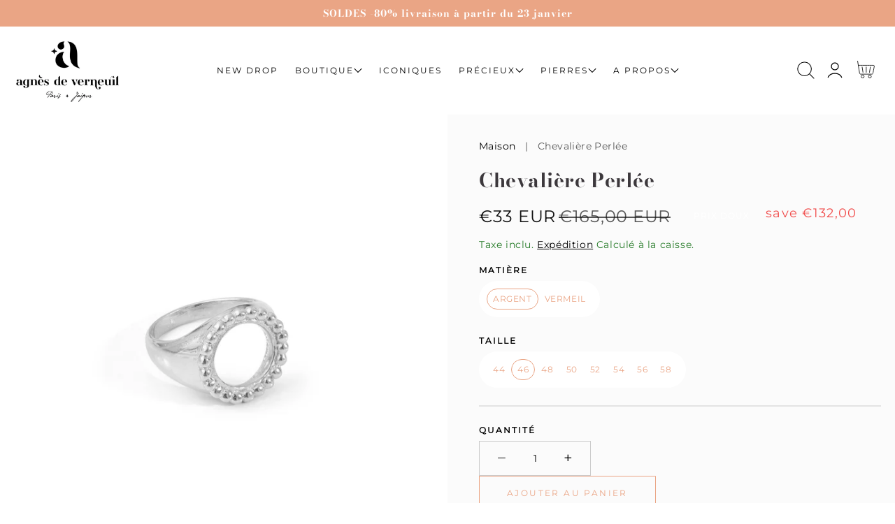

--- FILE ---
content_type: text/html; charset=utf-8
request_url: https://agnesdeverneuil.com/products/chevaliere-perlee
body_size: 46280
content:
<!doctype html>
<html class="no-js" lang="fr">
  <head>
    <meta charset="utf-8">
    <meta http-equiv="X-UA-Compatible" content="IE=edge,chrome=1">
    <meta name="viewport" content="width=device-width, initial-scale=1.0, height=device-height, minimum-scale=1.0, user-scalable=0">
    <meta name="google-site-verification" content="JMya5neshyCQz7IyU3p6bBj_YRSTU_dU51B2mig2URs" /><meta name="description" content="Bague Chevalière Perlée – Argent 925 ou Vermeil Une chevalière moderne, poétique et symbolique Inspirée de la tradition des chevalières, cette bague en argent 925 ou en vermeil réinvente les codes. Ici, pas d’armoiries ni d’emblèmes familiaux, mais un plateau ajouré de 15 mm de diamètre qui laisse apparaître votre peau"><meta name="theme-color" content="#eaa585">
    <link rel="canonical" href="https://agnesdeverneuil.com/products/chevaliere-perlee">
    <link rel="preload" href="https://cdn.shopify.com" crossorigin><link rel="icon" type="image/png" href="//agnesdeverneuil.com/cdn/shop/files/Logos-10_32x32.png?v=1721809990"><link rel="preload" href="https://fonts.shopifycdn.com" crossorigin><title>
      Chevalière Perlée
 &ndash; Bijoux Agnès de Verneuil</title>

    <script>window.performance && window.performance.mark && window.performance.mark('shopify.content_for_header.start');</script><meta name="facebook-domain-verification" content="xxap501otbp06j92zefw03ai5fc78z">
<meta id="shopify-digital-wallet" name="shopify-digital-wallet" content="/81215848791/digital_wallets/dialog">
<meta name="shopify-checkout-api-token" content="a469d4b87f8c4dbb4088cbe7ea1cc9f7">
<meta id="in-context-paypal-metadata" data-shop-id="81215848791" data-venmo-supported="false" data-environment="production" data-locale="fr_FR" data-paypal-v4="true" data-currency="EUR">
<link rel="alternate" hreflang="x-default" href="https://agnesdeverneuil.com/products/chevaliere-perlee">
<link rel="alternate" hreflang="fr" href="https://agnesdeverneuil.com/products/chevaliere-perlee">
<link rel="alternate" hreflang="en" href="https://agnesdeverneuil.com/en/products/chevaliere-perlee">
<link rel="alternate" type="application/json+oembed" href="https://agnesdeverneuil.com/products/chevaliere-perlee.oembed">
<script async="async" src="/checkouts/internal/preloads.js?locale=fr-FR"></script>
<link rel="preconnect" href="https://shop.app" crossorigin="anonymous">
<script async="async" src="https://shop.app/checkouts/internal/preloads.js?locale=fr-FR&shop_id=81215848791" crossorigin="anonymous"></script>
<script id="apple-pay-shop-capabilities" type="application/json">{"shopId":81215848791,"countryCode":"FR","currencyCode":"EUR","merchantCapabilities":["supports3DS"],"merchantId":"gid:\/\/shopify\/Shop\/81215848791","merchantName":"Bijoux Agnès de Verneuil","requiredBillingContactFields":["postalAddress","email","phone"],"requiredShippingContactFields":["postalAddress","email","phone"],"shippingType":"shipping","supportedNetworks":["visa","masterCard","amex","maestro"],"total":{"type":"pending","label":"Bijoux Agnès de Verneuil","amount":"1.00"},"shopifyPaymentsEnabled":true,"supportsSubscriptions":true}</script>
<script id="shopify-features" type="application/json">{"accessToken":"a469d4b87f8c4dbb4088cbe7ea1cc9f7","betas":["rich-media-storefront-analytics"],"domain":"agnesdeverneuil.com","predictiveSearch":true,"shopId":81215848791,"locale":"fr"}</script>
<script>var Shopify = Shopify || {};
Shopify.shop = "f5c5a8-2.myshopify.com";
Shopify.locale = "fr";
Shopify.currency = {"active":"EUR","rate":"1.0"};
Shopify.country = "FR";
Shopify.theme = {"name":"Copie mise à jour de Mono","id":170031808855,"schema_name":"Mono","schema_version":"1.1.0","theme_store_id":1818,"role":"main"};
Shopify.theme.handle = "null";
Shopify.theme.style = {"id":null,"handle":null};
Shopify.cdnHost = "agnesdeverneuil.com/cdn";
Shopify.routes = Shopify.routes || {};
Shopify.routes.root = "/";</script>
<script type="module">!function(o){(o.Shopify=o.Shopify||{}).modules=!0}(window);</script>
<script>!function(o){function n(){var o=[];function n(){o.push(Array.prototype.slice.apply(arguments))}return n.q=o,n}var t=o.Shopify=o.Shopify||{};t.loadFeatures=n(),t.autoloadFeatures=n()}(window);</script>
<script>
  window.ShopifyPay = window.ShopifyPay || {};
  window.ShopifyPay.apiHost = "shop.app\/pay";
  window.ShopifyPay.redirectState = null;
</script>
<script id="shop-js-analytics" type="application/json">{"pageType":"product"}</script>
<script defer="defer" async type="module" src="//agnesdeverneuil.com/cdn/shopifycloud/shop-js/modules/v2/client.init-shop-cart-sync_BcDpqI9l.fr.esm.js"></script>
<script defer="defer" async type="module" src="//agnesdeverneuil.com/cdn/shopifycloud/shop-js/modules/v2/chunk.common_a1Rf5Dlz.esm.js"></script>
<script defer="defer" async type="module" src="//agnesdeverneuil.com/cdn/shopifycloud/shop-js/modules/v2/chunk.modal_Djra7sW9.esm.js"></script>
<script type="module">
  await import("//agnesdeverneuil.com/cdn/shopifycloud/shop-js/modules/v2/client.init-shop-cart-sync_BcDpqI9l.fr.esm.js");
await import("//agnesdeverneuil.com/cdn/shopifycloud/shop-js/modules/v2/chunk.common_a1Rf5Dlz.esm.js");
await import("//agnesdeverneuil.com/cdn/shopifycloud/shop-js/modules/v2/chunk.modal_Djra7sW9.esm.js");

  window.Shopify.SignInWithShop?.initShopCartSync?.({"fedCMEnabled":true,"windoidEnabled":true});

</script>
<script>
  window.Shopify = window.Shopify || {};
  if (!window.Shopify.featureAssets) window.Shopify.featureAssets = {};
  window.Shopify.featureAssets['shop-js'] = {"shop-cart-sync":["modules/v2/client.shop-cart-sync_BLrx53Hf.fr.esm.js","modules/v2/chunk.common_a1Rf5Dlz.esm.js","modules/v2/chunk.modal_Djra7sW9.esm.js"],"init-fed-cm":["modules/v2/client.init-fed-cm_C8SUwJ8U.fr.esm.js","modules/v2/chunk.common_a1Rf5Dlz.esm.js","modules/v2/chunk.modal_Djra7sW9.esm.js"],"shop-cash-offers":["modules/v2/client.shop-cash-offers_BBp_MjBM.fr.esm.js","modules/v2/chunk.common_a1Rf5Dlz.esm.js","modules/v2/chunk.modal_Djra7sW9.esm.js"],"shop-login-button":["modules/v2/client.shop-login-button_Dw6kG_iO.fr.esm.js","modules/v2/chunk.common_a1Rf5Dlz.esm.js","modules/v2/chunk.modal_Djra7sW9.esm.js"],"pay-button":["modules/v2/client.pay-button_BJDaAh68.fr.esm.js","modules/v2/chunk.common_a1Rf5Dlz.esm.js","modules/v2/chunk.modal_Djra7sW9.esm.js"],"shop-button":["modules/v2/client.shop-button_DBWL94V3.fr.esm.js","modules/v2/chunk.common_a1Rf5Dlz.esm.js","modules/v2/chunk.modal_Djra7sW9.esm.js"],"avatar":["modules/v2/client.avatar_BTnouDA3.fr.esm.js"],"init-windoid":["modules/v2/client.init-windoid_77FSIiws.fr.esm.js","modules/v2/chunk.common_a1Rf5Dlz.esm.js","modules/v2/chunk.modal_Djra7sW9.esm.js"],"init-shop-for-new-customer-accounts":["modules/v2/client.init-shop-for-new-customer-accounts_QoC3RJm9.fr.esm.js","modules/v2/client.shop-login-button_Dw6kG_iO.fr.esm.js","modules/v2/chunk.common_a1Rf5Dlz.esm.js","modules/v2/chunk.modal_Djra7sW9.esm.js"],"init-shop-email-lookup-coordinator":["modules/v2/client.init-shop-email-lookup-coordinator_D4ioGzPw.fr.esm.js","modules/v2/chunk.common_a1Rf5Dlz.esm.js","modules/v2/chunk.modal_Djra7sW9.esm.js"],"init-shop-cart-sync":["modules/v2/client.init-shop-cart-sync_BcDpqI9l.fr.esm.js","modules/v2/chunk.common_a1Rf5Dlz.esm.js","modules/v2/chunk.modal_Djra7sW9.esm.js"],"shop-toast-manager":["modules/v2/client.shop-toast-manager_B-eIbpHW.fr.esm.js","modules/v2/chunk.common_a1Rf5Dlz.esm.js","modules/v2/chunk.modal_Djra7sW9.esm.js"],"init-customer-accounts":["modules/v2/client.init-customer-accounts_BcBSUbIK.fr.esm.js","modules/v2/client.shop-login-button_Dw6kG_iO.fr.esm.js","modules/v2/chunk.common_a1Rf5Dlz.esm.js","modules/v2/chunk.modal_Djra7sW9.esm.js"],"init-customer-accounts-sign-up":["modules/v2/client.init-customer-accounts-sign-up_DvG__VHD.fr.esm.js","modules/v2/client.shop-login-button_Dw6kG_iO.fr.esm.js","modules/v2/chunk.common_a1Rf5Dlz.esm.js","modules/v2/chunk.modal_Djra7sW9.esm.js"],"shop-follow-button":["modules/v2/client.shop-follow-button_Dnx6fDH9.fr.esm.js","modules/v2/chunk.common_a1Rf5Dlz.esm.js","modules/v2/chunk.modal_Djra7sW9.esm.js"],"checkout-modal":["modules/v2/client.checkout-modal_BDH3MUqJ.fr.esm.js","modules/v2/chunk.common_a1Rf5Dlz.esm.js","modules/v2/chunk.modal_Djra7sW9.esm.js"],"shop-login":["modules/v2/client.shop-login_CV9Paj8R.fr.esm.js","modules/v2/chunk.common_a1Rf5Dlz.esm.js","modules/v2/chunk.modal_Djra7sW9.esm.js"],"lead-capture":["modules/v2/client.lead-capture_DGQOTB4e.fr.esm.js","modules/v2/chunk.common_a1Rf5Dlz.esm.js","modules/v2/chunk.modal_Djra7sW9.esm.js"],"payment-terms":["modules/v2/client.payment-terms_BQYK7nq4.fr.esm.js","modules/v2/chunk.common_a1Rf5Dlz.esm.js","modules/v2/chunk.modal_Djra7sW9.esm.js"]};
</script>
<script>(function() {
  var isLoaded = false;
  function asyncLoad() {
    if (isLoaded) return;
    isLoaded = true;
    var urls = ["https:\/\/d1564fddzjmdj5.cloudfront.net\/initializercolissimo.js?app_name=happycolissimo\u0026cloud=d1564fddzjmdj5.cloudfront.net\u0026shop=f5c5a8-2.myshopify.com","https:\/\/chimpstatic.com\/mcjs-connected\/js\/users\/dfe1f1c5e608b0d1b8f7743c7\/f6912d5d2b582843d8bb4c487.js?shop=f5c5a8-2.myshopify.com"];
    for (var i = 0; i < urls.length; i++) {
      var s = document.createElement('script');
      s.type = 'text/javascript';
      s.async = true;
      s.src = urls[i];
      var x = document.getElementsByTagName('script')[0];
      x.parentNode.insertBefore(s, x);
    }
  };
  if(window.attachEvent) {
    window.attachEvent('onload', asyncLoad);
  } else {
    window.addEventListener('load', asyncLoad, false);
  }
})();</script>
<script id="__st">var __st={"a":81215848791,"offset":3600,"reqid":"6f2644cb-a65d-44ed-8d95-e0595eacb952-1769322578","pageurl":"agnesdeverneuil.com\/products\/chevaliere-perlee","u":"faa6ebb29a40","p":"product","rtyp":"product","rid":8915827097943};</script>
<script>window.ShopifyPaypalV4VisibilityTracking = true;</script>
<script id="captcha-bootstrap">!function(){'use strict';const t='contact',e='account',n='new_comment',o=[[t,t],['blogs',n],['comments',n],[t,'customer']],c=[[e,'customer_login'],[e,'guest_login'],[e,'recover_customer_password'],[e,'create_customer']],r=t=>t.map((([t,e])=>`form[action*='/${t}']:not([data-nocaptcha='true']) input[name='form_type'][value='${e}']`)).join(','),a=t=>()=>t?[...document.querySelectorAll(t)].map((t=>t.form)):[];function s(){const t=[...o],e=r(t);return a(e)}const i='password',u='form_key',d=['recaptcha-v3-token','g-recaptcha-response','h-captcha-response',i],f=()=>{try{return window.sessionStorage}catch{return}},m='__shopify_v',_=t=>t.elements[u];function p(t,e,n=!1){try{const o=window.sessionStorage,c=JSON.parse(o.getItem(e)),{data:r}=function(t){const{data:e,action:n}=t;return t[m]||n?{data:e,action:n}:{data:t,action:n}}(c);for(const[e,n]of Object.entries(r))t.elements[e]&&(t.elements[e].value=n);n&&o.removeItem(e)}catch(o){console.error('form repopulation failed',{error:o})}}const l='form_type',E='cptcha';function T(t){t.dataset[E]=!0}const w=window,h=w.document,L='Shopify',v='ce_forms',y='captcha';let A=!1;((t,e)=>{const n=(g='f06e6c50-85a8-45c8-87d0-21a2b65856fe',I='https://cdn.shopify.com/shopifycloud/storefront-forms-hcaptcha/ce_storefront_forms_captcha_hcaptcha.v1.5.2.iife.js',D={infoText:'Protégé par hCaptcha',privacyText:'Confidentialité',termsText:'Conditions'},(t,e,n)=>{const o=w[L][v],c=o.bindForm;if(c)return c(t,g,e,D).then(n);var r;o.q.push([[t,g,e,D],n]),r=I,A||(h.body.append(Object.assign(h.createElement('script'),{id:'captcha-provider',async:!0,src:r})),A=!0)});var g,I,D;w[L]=w[L]||{},w[L][v]=w[L][v]||{},w[L][v].q=[],w[L][y]=w[L][y]||{},w[L][y].protect=function(t,e){n(t,void 0,e),T(t)},Object.freeze(w[L][y]),function(t,e,n,w,h,L){const[v,y,A,g]=function(t,e,n){const i=e?o:[],u=t?c:[],d=[...i,...u],f=r(d),m=r(i),_=r(d.filter((([t,e])=>n.includes(e))));return[a(f),a(m),a(_),s()]}(w,h,L),I=t=>{const e=t.target;return e instanceof HTMLFormElement?e:e&&e.form},D=t=>v().includes(t);t.addEventListener('submit',(t=>{const e=I(t);if(!e)return;const n=D(e)&&!e.dataset.hcaptchaBound&&!e.dataset.recaptchaBound,o=_(e),c=g().includes(e)&&(!o||!o.value);(n||c)&&t.preventDefault(),c&&!n&&(function(t){try{if(!f())return;!function(t){const e=f();if(!e)return;const n=_(t);if(!n)return;const o=n.value;o&&e.removeItem(o)}(t);const e=Array.from(Array(32),(()=>Math.random().toString(36)[2])).join('');!function(t,e){_(t)||t.append(Object.assign(document.createElement('input'),{type:'hidden',name:u})),t.elements[u].value=e}(t,e),function(t,e){const n=f();if(!n)return;const o=[...t.querySelectorAll(`input[type='${i}']`)].map((({name:t})=>t)),c=[...d,...o],r={};for(const[a,s]of new FormData(t).entries())c.includes(a)||(r[a]=s);n.setItem(e,JSON.stringify({[m]:1,action:t.action,data:r}))}(t,e)}catch(e){console.error('failed to persist form',e)}}(e),e.submit())}));const S=(t,e)=>{t&&!t.dataset[E]&&(n(t,e.some((e=>e===t))),T(t))};for(const o of['focusin','change'])t.addEventListener(o,(t=>{const e=I(t);D(e)&&S(e,y())}));const B=e.get('form_key'),M=e.get(l),P=B&&M;t.addEventListener('DOMContentLoaded',(()=>{const t=y();if(P)for(const e of t)e.elements[l].value===M&&p(e,B);[...new Set([...A(),...v().filter((t=>'true'===t.dataset.shopifyCaptcha))])].forEach((e=>S(e,t)))}))}(h,new URLSearchParams(w.location.search),n,t,e,['guest_login'])})(!0,!0)}();</script>
<script integrity="sha256-4kQ18oKyAcykRKYeNunJcIwy7WH5gtpwJnB7kiuLZ1E=" data-source-attribution="shopify.loadfeatures" defer="defer" src="//agnesdeverneuil.com/cdn/shopifycloud/storefront/assets/storefront/load_feature-a0a9edcb.js" crossorigin="anonymous"></script>
<script crossorigin="anonymous" defer="defer" src="//agnesdeverneuil.com/cdn/shopifycloud/storefront/assets/shopify_pay/storefront-65b4c6d7.js?v=20250812"></script>
<script data-source-attribution="shopify.dynamic_checkout.dynamic.init">var Shopify=Shopify||{};Shopify.PaymentButton=Shopify.PaymentButton||{isStorefrontPortableWallets:!0,init:function(){window.Shopify.PaymentButton.init=function(){};var t=document.createElement("script");t.src="https://agnesdeverneuil.com/cdn/shopifycloud/portable-wallets/latest/portable-wallets.fr.js",t.type="module",document.head.appendChild(t)}};
</script>
<script data-source-attribution="shopify.dynamic_checkout.buyer_consent">
  function portableWalletsHideBuyerConsent(e){var t=document.getElementById("shopify-buyer-consent"),n=document.getElementById("shopify-subscription-policy-button");t&&n&&(t.classList.add("hidden"),t.setAttribute("aria-hidden","true"),n.removeEventListener("click",e))}function portableWalletsShowBuyerConsent(e){var t=document.getElementById("shopify-buyer-consent"),n=document.getElementById("shopify-subscription-policy-button");t&&n&&(t.classList.remove("hidden"),t.removeAttribute("aria-hidden"),n.addEventListener("click",e))}window.Shopify?.PaymentButton&&(window.Shopify.PaymentButton.hideBuyerConsent=portableWalletsHideBuyerConsent,window.Shopify.PaymentButton.showBuyerConsent=portableWalletsShowBuyerConsent);
</script>
<script>
  function portableWalletsCleanup(e){e&&e.src&&console.error("Failed to load portable wallets script "+e.src);var t=document.querySelectorAll("shopify-accelerated-checkout .shopify-payment-button__skeleton, shopify-accelerated-checkout-cart .wallet-cart-button__skeleton"),e=document.getElementById("shopify-buyer-consent");for(let e=0;e<t.length;e++)t[e].remove();e&&e.remove()}function portableWalletsNotLoadedAsModule(e){e instanceof ErrorEvent&&"string"==typeof e.message&&e.message.includes("import.meta")&&"string"==typeof e.filename&&e.filename.includes("portable-wallets")&&(window.removeEventListener("error",portableWalletsNotLoadedAsModule),window.Shopify.PaymentButton.failedToLoad=e,"loading"===document.readyState?document.addEventListener("DOMContentLoaded",window.Shopify.PaymentButton.init):window.Shopify.PaymentButton.init())}window.addEventListener("error",portableWalletsNotLoadedAsModule);
</script>

<script type="module" src="https://agnesdeverneuil.com/cdn/shopifycloud/portable-wallets/latest/portable-wallets.fr.js" onError="portableWalletsCleanup(this)" crossorigin="anonymous"></script>
<script nomodule>
  document.addEventListener("DOMContentLoaded", portableWalletsCleanup);
</script>

<script id='scb4127' type='text/javascript' async='' src='https://agnesdeverneuil.com/cdn/shopifycloud/privacy-banner/storefront-banner.js'></script><link id="shopify-accelerated-checkout-styles" rel="stylesheet" media="screen" href="https://agnesdeverneuil.com/cdn/shopifycloud/portable-wallets/latest/accelerated-checkout-backwards-compat.css" crossorigin="anonymous">
<style id="shopify-accelerated-checkout-cart">
        #shopify-buyer-consent {
  margin-top: 1em;
  display: inline-block;
  width: 100%;
}

#shopify-buyer-consent.hidden {
  display: none;
}

#shopify-subscription-policy-button {
  background: none;
  border: none;
  padding: 0;
  text-decoration: underline;
  font-size: inherit;
  cursor: pointer;
}

#shopify-subscription-policy-button::before {
  box-shadow: none;
}

      </style>
<script id="sections-script" data-sections="product-recommendations,header,footer" defer="defer" src="//agnesdeverneuil.com/cdn/shop/t/4/compiled_assets/scripts.js?v=257"></script>
<script>window.performance && window.performance.mark && window.performance.mark('shopify.content_for_header.end');</script>

    <link rel="stylesheet" media="all" href="//agnesdeverneuil.com/cdn/shop/t/4/assets/theme.css?v=66051765042525683081763416524" async>

    <script>
      window.lazySizesConfig = {
        loadHidden: false,
        hFac: 0.5,
        expFactor: 2,
        ricTimeout: 150,
        lazyClass: 'Image--lazyLoad',
        loadingClass: 'Image--lazyLoading',
        loadedClass: 'Image--lazyLoaded'
      };
    </script>

    <script src="//agnesdeverneuil.com/cdn/shop/t/4/assets/lazysizes.min.js?v=174358363404432586981721486096" async></script>
    <script src="//agnesdeverneuil.com/cdn/shop/t/4/assets/theme.js?v=51129462336479661061721486119" defer="defer"></script>
    <script src="//agnesdeverneuil.com/cdn/shop/t/4/assets/details-modal.js?v=153175152839189235031721486097" defer="defer"></script><link rel="stylesheet" href="//agnesdeverneuil.com/cdn/shop/t/4/assets/component-predictive-search.css?v=167313441209049403101721486097" media="all"><script>
      document.documentElement.className = document.documentElement.className.replace('no-js', 'js');
      if (Shopify.designMode) {
        document.documentElement.classList.add('shopify-design-mode');
      }
    </script>

    <script src="//agnesdeverneuil.com/cdn/shop/t/4/assets/jquery.js?v=14044491599898008241721486097"></script>
    <script src="//agnesdeverneuil.com/cdn/shop/t/4/assets/jquery.products.js?v=48665497448304378121721486097"></script>
  <meta property="og:image" content="https://cdn.shopify.com/s/files/1/0812/1584/8791/files/BA095VJ_Chevaliere-perles_vermeil.jpg?v=1709833952" />
<meta property="og:image:secure_url" content="https://cdn.shopify.com/s/files/1/0812/1584/8791/files/BA095VJ_Chevaliere-perles_vermeil.jpg?v=1709833952" />
<meta property="og:image:width" content="1500" />
<meta property="og:image:height" content="1500" />
<meta property="og:image:alt" content="Chevalière_perles_vermeil" />
<link href="https://monorail-edge.shopifysvc.com" rel="dns-prefetch">
<script>(function(){if ("sendBeacon" in navigator && "performance" in window) {try {var session_token_from_headers = performance.getEntriesByType('navigation')[0].serverTiming.find(x => x.name == '_s').description;} catch {var session_token_from_headers = undefined;}var session_cookie_matches = document.cookie.match(/_shopify_s=([^;]*)/);var session_token_from_cookie = session_cookie_matches && session_cookie_matches.length === 2 ? session_cookie_matches[1] : "";var session_token = session_token_from_headers || session_token_from_cookie || "";function handle_abandonment_event(e) {var entries = performance.getEntries().filter(function(entry) {return /monorail-edge.shopifysvc.com/.test(entry.name);});if (!window.abandonment_tracked && entries.length === 0) {window.abandonment_tracked = true;var currentMs = Date.now();var navigation_start = performance.timing.navigationStart;var payload = {shop_id: 81215848791,url: window.location.href,navigation_start,duration: currentMs - navigation_start,session_token,page_type: "product"};window.navigator.sendBeacon("https://monorail-edge.shopifysvc.com/v1/produce", JSON.stringify({schema_id: "online_store_buyer_site_abandonment/1.1",payload: payload,metadata: {event_created_at_ms: currentMs,event_sent_at_ms: currentMs}}));}}window.addEventListener('pagehide', handle_abandonment_event);}}());</script>
<script id="web-pixels-manager-setup">(function e(e,d,r,n,o){if(void 0===o&&(o={}),!Boolean(null===(a=null===(i=window.Shopify)||void 0===i?void 0:i.analytics)||void 0===a?void 0:a.replayQueue)){var i,a;window.Shopify=window.Shopify||{};var t=window.Shopify;t.analytics=t.analytics||{};var s=t.analytics;s.replayQueue=[],s.publish=function(e,d,r){return s.replayQueue.push([e,d,r]),!0};try{self.performance.mark("wpm:start")}catch(e){}var l=function(){var e={modern:/Edge?\/(1{2}[4-9]|1[2-9]\d|[2-9]\d{2}|\d{4,})\.\d+(\.\d+|)|Firefox\/(1{2}[4-9]|1[2-9]\d|[2-9]\d{2}|\d{4,})\.\d+(\.\d+|)|Chrom(ium|e)\/(9{2}|\d{3,})\.\d+(\.\d+|)|(Maci|X1{2}).+ Version\/(15\.\d+|(1[6-9]|[2-9]\d|\d{3,})\.\d+)([,.]\d+|)( \(\w+\)|)( Mobile\/\w+|) Safari\/|Chrome.+OPR\/(9{2}|\d{3,})\.\d+\.\d+|(CPU[ +]OS|iPhone[ +]OS|CPU[ +]iPhone|CPU IPhone OS|CPU iPad OS)[ +]+(15[._]\d+|(1[6-9]|[2-9]\d|\d{3,})[._]\d+)([._]\d+|)|Android:?[ /-](13[3-9]|1[4-9]\d|[2-9]\d{2}|\d{4,})(\.\d+|)(\.\d+|)|Android.+Firefox\/(13[5-9]|1[4-9]\d|[2-9]\d{2}|\d{4,})\.\d+(\.\d+|)|Android.+Chrom(ium|e)\/(13[3-9]|1[4-9]\d|[2-9]\d{2}|\d{4,})\.\d+(\.\d+|)|SamsungBrowser\/([2-9]\d|\d{3,})\.\d+/,legacy:/Edge?\/(1[6-9]|[2-9]\d|\d{3,})\.\d+(\.\d+|)|Firefox\/(5[4-9]|[6-9]\d|\d{3,})\.\d+(\.\d+|)|Chrom(ium|e)\/(5[1-9]|[6-9]\d|\d{3,})\.\d+(\.\d+|)([\d.]+$|.*Safari\/(?![\d.]+ Edge\/[\d.]+$))|(Maci|X1{2}).+ Version\/(10\.\d+|(1[1-9]|[2-9]\d|\d{3,})\.\d+)([,.]\d+|)( \(\w+\)|)( Mobile\/\w+|) Safari\/|Chrome.+OPR\/(3[89]|[4-9]\d|\d{3,})\.\d+\.\d+|(CPU[ +]OS|iPhone[ +]OS|CPU[ +]iPhone|CPU IPhone OS|CPU iPad OS)[ +]+(10[._]\d+|(1[1-9]|[2-9]\d|\d{3,})[._]\d+)([._]\d+|)|Android:?[ /-](13[3-9]|1[4-9]\d|[2-9]\d{2}|\d{4,})(\.\d+|)(\.\d+|)|Mobile Safari.+OPR\/([89]\d|\d{3,})\.\d+\.\d+|Android.+Firefox\/(13[5-9]|1[4-9]\d|[2-9]\d{2}|\d{4,})\.\d+(\.\d+|)|Android.+Chrom(ium|e)\/(13[3-9]|1[4-9]\d|[2-9]\d{2}|\d{4,})\.\d+(\.\d+|)|Android.+(UC? ?Browser|UCWEB|U3)[ /]?(15\.([5-9]|\d{2,})|(1[6-9]|[2-9]\d|\d{3,})\.\d+)\.\d+|SamsungBrowser\/(5\.\d+|([6-9]|\d{2,})\.\d+)|Android.+MQ{2}Browser\/(14(\.(9|\d{2,})|)|(1[5-9]|[2-9]\d|\d{3,})(\.\d+|))(\.\d+|)|K[Aa][Ii]OS\/(3\.\d+|([4-9]|\d{2,})\.\d+)(\.\d+|)/},d=e.modern,r=e.legacy,n=navigator.userAgent;return n.match(d)?"modern":n.match(r)?"legacy":"unknown"}(),u="modern"===l?"modern":"legacy",c=(null!=n?n:{modern:"",legacy:""})[u],f=function(e){return[e.baseUrl,"/wpm","/b",e.hashVersion,"modern"===e.buildTarget?"m":"l",".js"].join("")}({baseUrl:d,hashVersion:r,buildTarget:u}),m=function(e){var d=e.version,r=e.bundleTarget,n=e.surface,o=e.pageUrl,i=e.monorailEndpoint;return{emit:function(e){var a=e.status,t=e.errorMsg,s=(new Date).getTime(),l=JSON.stringify({metadata:{event_sent_at_ms:s},events:[{schema_id:"web_pixels_manager_load/3.1",payload:{version:d,bundle_target:r,page_url:o,status:a,surface:n,error_msg:t},metadata:{event_created_at_ms:s}}]});if(!i)return console&&console.warn&&console.warn("[Web Pixels Manager] No Monorail endpoint provided, skipping logging."),!1;try{return self.navigator.sendBeacon.bind(self.navigator)(i,l)}catch(e){}var u=new XMLHttpRequest;try{return u.open("POST",i,!0),u.setRequestHeader("Content-Type","text/plain"),u.send(l),!0}catch(e){return console&&console.warn&&console.warn("[Web Pixels Manager] Got an unhandled error while logging to Monorail."),!1}}}}({version:r,bundleTarget:l,surface:e.surface,pageUrl:self.location.href,monorailEndpoint:e.monorailEndpoint});try{o.browserTarget=l,function(e){var d=e.src,r=e.async,n=void 0===r||r,o=e.onload,i=e.onerror,a=e.sri,t=e.scriptDataAttributes,s=void 0===t?{}:t,l=document.createElement("script"),u=document.querySelector("head"),c=document.querySelector("body");if(l.async=n,l.src=d,a&&(l.integrity=a,l.crossOrigin="anonymous"),s)for(var f in s)if(Object.prototype.hasOwnProperty.call(s,f))try{l.dataset[f]=s[f]}catch(e){}if(o&&l.addEventListener("load",o),i&&l.addEventListener("error",i),u)u.appendChild(l);else{if(!c)throw new Error("Did not find a head or body element to append the script");c.appendChild(l)}}({src:f,async:!0,onload:function(){if(!function(){var e,d;return Boolean(null===(d=null===(e=window.Shopify)||void 0===e?void 0:e.analytics)||void 0===d?void 0:d.initialized)}()){var d=window.webPixelsManager.init(e)||void 0;if(d){var r=window.Shopify.analytics;r.replayQueue.forEach((function(e){var r=e[0],n=e[1],o=e[2];d.publishCustomEvent(r,n,o)})),r.replayQueue=[],r.publish=d.publishCustomEvent,r.visitor=d.visitor,r.initialized=!0}}},onerror:function(){return m.emit({status:"failed",errorMsg:"".concat(f," has failed to load")})},sri:function(e){var d=/^sha384-[A-Za-z0-9+/=]+$/;return"string"==typeof e&&d.test(e)}(c)?c:"",scriptDataAttributes:o}),m.emit({status:"loading"})}catch(e){m.emit({status:"failed",errorMsg:(null==e?void 0:e.message)||"Unknown error"})}}})({shopId: 81215848791,storefrontBaseUrl: "https://agnesdeverneuil.com",extensionsBaseUrl: "https://extensions.shopifycdn.com/cdn/shopifycloud/web-pixels-manager",monorailEndpoint: "https://monorail-edge.shopifysvc.com/unstable/produce_batch",surface: "storefront-renderer",enabledBetaFlags: ["2dca8a86"],webPixelsConfigList: [{"id":"1068007767","configuration":"{\"config\":\"{\\\"google_tag_ids\\\":[\\\"GT-5MJQ8W6H\\\"],\\\"target_country\\\":\\\"FR\\\",\\\"gtag_events\\\":[{\\\"type\\\":\\\"search\\\",\\\"action_label\\\":\\\"GT-PZZP28XJ\\\"},{\\\"type\\\":\\\"begin_checkout\\\",\\\"action_label\\\":\\\"GT-PZZP28XJ\\\"},{\\\"type\\\":\\\"view_item\\\",\\\"action_label\\\":[\\\"GT-PZZP28XJ\\\",\\\"MC-Z9NR56BKND\\\"]},{\\\"type\\\":\\\"purchase\\\",\\\"action_label\\\":[\\\"GT-PZZP28XJ\\\",\\\"MC-Z9NR56BKND\\\"]},{\\\"type\\\":\\\"page_view\\\",\\\"action_label\\\":[\\\"GT-PZZP28XJ\\\",\\\"MC-Z9NR56BKND\\\"]},{\\\"type\\\":\\\"add_payment_info\\\",\\\"action_label\\\":\\\"GT-PZZP28XJ\\\"},{\\\"type\\\":\\\"add_to_cart\\\",\\\"action_label\\\":\\\"GT-PZZP28XJ\\\"}],\\\"enable_monitoring_mode\\\":false}\"}","eventPayloadVersion":"v1","runtimeContext":"OPEN","scriptVersion":"b2a88bafab3e21179ed38636efcd8a93","type":"APP","apiClientId":1780363,"privacyPurposes":[],"dataSharingAdjustments":{"protectedCustomerApprovalScopes":["read_customer_address","read_customer_email","read_customer_name","read_customer_personal_data","read_customer_phone"]}},{"id":"522518871","configuration":"{\"pixel_id\":\"381347262463541\",\"pixel_type\":\"facebook_pixel\",\"metaapp_system_user_token\":\"-\"}","eventPayloadVersion":"v1","runtimeContext":"OPEN","scriptVersion":"ca16bc87fe92b6042fbaa3acc2fbdaa6","type":"APP","apiClientId":2329312,"privacyPurposes":["ANALYTICS","MARKETING","SALE_OF_DATA"],"dataSharingAdjustments":{"protectedCustomerApprovalScopes":["read_customer_address","read_customer_email","read_customer_name","read_customer_personal_data","read_customer_phone"]}},{"id":"shopify-app-pixel","configuration":"{}","eventPayloadVersion":"v1","runtimeContext":"STRICT","scriptVersion":"0450","apiClientId":"shopify-pixel","type":"APP","privacyPurposes":["ANALYTICS","MARKETING"]},{"id":"shopify-custom-pixel","eventPayloadVersion":"v1","runtimeContext":"LAX","scriptVersion":"0450","apiClientId":"shopify-pixel","type":"CUSTOM","privacyPurposes":["ANALYTICS","MARKETING"]}],isMerchantRequest: false,initData: {"shop":{"name":"Bijoux Agnès de Verneuil","paymentSettings":{"currencyCode":"EUR"},"myshopifyDomain":"f5c5a8-2.myshopify.com","countryCode":"FR","storefrontUrl":"https:\/\/agnesdeverneuil.com"},"customer":null,"cart":null,"checkout":null,"productVariants":[{"price":{"amount":33.0,"currencyCode":"EUR"},"product":{"title":"Chevalière Perlée","vendor":"Bijoux Agnès de Verneuil","id":"8915827097943","untranslatedTitle":"Chevalière Perlée","url":"\/products\/chevaliere-perlee","type":"BAGUES"},"id":"47797673787735","image":{"src":"\/\/agnesdeverneuil.com\/cdn\/shop\/files\/BA095A_Chevaliere-perles_argent.jpg?v=1709833951"},"sku":"BA095A044","title":"Argent \/ 44","untranslatedTitle":"Argent \/ 44"},{"price":{"amount":33.0,"currencyCode":"EUR"},"product":{"title":"Chevalière Perlée","vendor":"Bijoux Agnès de Verneuil","id":"8915827097943","untranslatedTitle":"Chevalière Perlée","url":"\/products\/chevaliere-perlee","type":"BAGUES"},"id":"47797673820503","image":{"src":"\/\/agnesdeverneuil.com\/cdn\/shop\/files\/BA095A_Chevaliere-perles_argent.jpg?v=1709833951"},"sku":"BA095A046","title":"Argent \/ 46","untranslatedTitle":"Argent \/ 46"},{"price":{"amount":33.0,"currencyCode":"EUR"},"product":{"title":"Chevalière Perlée","vendor":"Bijoux Agnès de Verneuil","id":"8915827097943","untranslatedTitle":"Chevalière Perlée","url":"\/products\/chevaliere-perlee","type":"BAGUES"},"id":"47797673853271","image":{"src":"\/\/agnesdeverneuil.com\/cdn\/shop\/files\/BA095A_Chevaliere-perles_argent.jpg?v=1709833951"},"sku":"BA095A048","title":"Argent \/ 48","untranslatedTitle":"Argent \/ 48"},{"price":{"amount":33.0,"currencyCode":"EUR"},"product":{"title":"Chevalière Perlée","vendor":"Bijoux Agnès de Verneuil","id":"8915827097943","untranslatedTitle":"Chevalière Perlée","url":"\/products\/chevaliere-perlee","type":"BAGUES"},"id":"47797673886039","image":{"src":"\/\/agnesdeverneuil.com\/cdn\/shop\/files\/BA095A_Chevaliere-perles_argent.jpg?v=1709833951"},"sku":"BA095A050","title":"Argent \/ 50","untranslatedTitle":"Argent \/ 50"},{"price":{"amount":33.0,"currencyCode":"EUR"},"product":{"title":"Chevalière Perlée","vendor":"Bijoux Agnès de Verneuil","id":"8915827097943","untranslatedTitle":"Chevalière Perlée","url":"\/products\/chevaliere-perlee","type":"BAGUES"},"id":"47797673918807","image":{"src":"\/\/agnesdeverneuil.com\/cdn\/shop\/files\/BA095A_Chevaliere-perles_argent.jpg?v=1709833951"},"sku":"BA095A052","title":"Argent \/ 52","untranslatedTitle":"Argent \/ 52"},{"price":{"amount":33.0,"currencyCode":"EUR"},"product":{"title":"Chevalière Perlée","vendor":"Bijoux Agnès de Verneuil","id":"8915827097943","untranslatedTitle":"Chevalière Perlée","url":"\/products\/chevaliere-perlee","type":"BAGUES"},"id":"47797673951575","image":{"src":"\/\/agnesdeverneuil.com\/cdn\/shop\/files\/BA095A_Chevaliere-perles_argent.jpg?v=1709833951"},"sku":"BA095A054","title":"Argent \/ 54","untranslatedTitle":"Argent \/ 54"},{"price":{"amount":33.0,"currencyCode":"EUR"},"product":{"title":"Chevalière Perlée","vendor":"Bijoux Agnès de Verneuil","id":"8915827097943","untranslatedTitle":"Chevalière Perlée","url":"\/products\/chevaliere-perlee","type":"BAGUES"},"id":"47797673984343","image":{"src":"\/\/agnesdeverneuil.com\/cdn\/shop\/files\/BA095A_Chevaliere-perles_argent.jpg?v=1709833951"},"sku":"BA095A056","title":"Argent \/ 56","untranslatedTitle":"Argent \/ 56"},{"price":{"amount":33.0,"currencyCode":"EUR"},"product":{"title":"Chevalière Perlée","vendor":"Bijoux Agnès de Verneuil","id":"8915827097943","untranslatedTitle":"Chevalière Perlée","url":"\/products\/chevaliere-perlee","type":"BAGUES"},"id":"48772996956503","image":{"src":"\/\/agnesdeverneuil.com\/cdn\/shop\/files\/BA095A_Chevaliere-perles_argent.jpg?v=1709833951"},"sku":"BA095A058","title":"Argent \/ 58","untranslatedTitle":"Argent \/ 58"},{"price":{"amount":39.0,"currencyCode":"EUR"},"product":{"title":"Chevalière Perlée","vendor":"Bijoux Agnès de Verneuil","id":"8915827097943","untranslatedTitle":"Chevalière Perlée","url":"\/products\/chevaliere-perlee","type":"BAGUES"},"id":"47797674017111","image":{"src":"\/\/agnesdeverneuil.com\/cdn\/shop\/files\/BA095VJ_Chevaliere-perles_vermeil.jpg?v=1709833952"},"sku":"BA095VJ044","title":"Vermeil \/ 44","untranslatedTitle":"Vermeil \/ 44"},{"price":{"amount":39.0,"currencyCode":"EUR"},"product":{"title":"Chevalière Perlée","vendor":"Bijoux Agnès de Verneuil","id":"8915827097943","untranslatedTitle":"Chevalière Perlée","url":"\/products\/chevaliere-perlee","type":"BAGUES"},"id":"47797674049879","image":{"src":"\/\/agnesdeverneuil.com\/cdn\/shop\/files\/BA095VJ_Chevaliere-perles_vermeil.jpg?v=1709833952"},"sku":"BA095VJ046","title":"Vermeil \/ 46","untranslatedTitle":"Vermeil \/ 46"},{"price":{"amount":39.0,"currencyCode":"EUR"},"product":{"title":"Chevalière Perlée","vendor":"Bijoux Agnès de Verneuil","id":"8915827097943","untranslatedTitle":"Chevalière Perlée","url":"\/products\/chevaliere-perlee","type":"BAGUES"},"id":"47797674082647","image":{"src":"\/\/agnesdeverneuil.com\/cdn\/shop\/files\/BA095VJ_Chevaliere-perles_vermeil.jpg?v=1709833952"},"sku":"BA095VJ048","title":"Vermeil \/ 48","untranslatedTitle":"Vermeil \/ 48"},{"price":{"amount":39.0,"currencyCode":"EUR"},"product":{"title":"Chevalière Perlée","vendor":"Bijoux Agnès de Verneuil","id":"8915827097943","untranslatedTitle":"Chevalière Perlée","url":"\/products\/chevaliere-perlee","type":"BAGUES"},"id":"47797674115415","image":{"src":"\/\/agnesdeverneuil.com\/cdn\/shop\/files\/BA095VJ_Chevaliere-perles_vermeil.jpg?v=1709833952"},"sku":"BA095VJ050","title":"Vermeil \/ 50","untranslatedTitle":"Vermeil \/ 50"},{"price":{"amount":39.0,"currencyCode":"EUR"},"product":{"title":"Chevalière Perlée","vendor":"Bijoux Agnès de Verneuil","id":"8915827097943","untranslatedTitle":"Chevalière Perlée","url":"\/products\/chevaliere-perlee","type":"BAGUES"},"id":"47797674148183","image":{"src":"\/\/agnesdeverneuil.com\/cdn\/shop\/files\/BA095VJ_Chevaliere-perles_vermeil.jpg?v=1709833952"},"sku":"BA095VJ052","title":"Vermeil \/ 52","untranslatedTitle":"Vermeil \/ 52"},{"price":{"amount":39.0,"currencyCode":"EUR"},"product":{"title":"Chevalière Perlée","vendor":"Bijoux Agnès de Verneuil","id":"8915827097943","untranslatedTitle":"Chevalière Perlée","url":"\/products\/chevaliere-perlee","type":"BAGUES"},"id":"47797674180951","image":{"src":"\/\/agnesdeverneuil.com\/cdn\/shop\/files\/BA095VJ_Chevaliere-perles_vermeil.jpg?v=1709833952"},"sku":"BA095VJ054","title":"Vermeil \/ 54","untranslatedTitle":"Vermeil \/ 54"},{"price":{"amount":39.0,"currencyCode":"EUR"},"product":{"title":"Chevalière Perlée","vendor":"Bijoux Agnès de Verneuil","id":"8915827097943","untranslatedTitle":"Chevalière Perlée","url":"\/products\/chevaliere-perlee","type":"BAGUES"},"id":"47797674213719","image":{"src":"\/\/agnesdeverneuil.com\/cdn\/shop\/files\/BA095VJ_Chevaliere-perles_vermeil.jpg?v=1709833952"},"sku":"BA095VJ056","title":"Vermeil \/ 56","untranslatedTitle":"Vermeil \/ 56"},{"price":{"amount":39.0,"currencyCode":"EUR"},"product":{"title":"Chevalière Perlée","vendor":"Bijoux Agnès de Verneuil","id":"8915827097943","untranslatedTitle":"Chevalière Perlée","url":"\/products\/chevaliere-perlee","type":"BAGUES"},"id":"48772996989271","image":{"src":"\/\/agnesdeverneuil.com\/cdn\/shop\/files\/BA095VJ_Chevaliere-perles_vermeil.jpg?v=1709833952"},"sku":"BA095VJ058","title":"Vermeil \/ 58","untranslatedTitle":"Vermeil \/ 58"}],"purchasingCompany":null},},"https://agnesdeverneuil.com/cdn","fcfee988w5aeb613cpc8e4bc33m6693e112",{"modern":"","legacy":""},{"shopId":"81215848791","storefrontBaseUrl":"https:\/\/agnesdeverneuil.com","extensionBaseUrl":"https:\/\/extensions.shopifycdn.com\/cdn\/shopifycloud\/web-pixels-manager","surface":"storefront-renderer","enabledBetaFlags":"[\"2dca8a86\"]","isMerchantRequest":"false","hashVersion":"fcfee988w5aeb613cpc8e4bc33m6693e112","publish":"custom","events":"[[\"page_viewed\",{}],[\"product_viewed\",{\"productVariant\":{\"price\":{\"amount\":33.0,\"currencyCode\":\"EUR\"},\"product\":{\"title\":\"Chevalière Perlée\",\"vendor\":\"Bijoux Agnès de Verneuil\",\"id\":\"8915827097943\",\"untranslatedTitle\":\"Chevalière Perlée\",\"url\":\"\/products\/chevaliere-perlee\",\"type\":\"BAGUES\"},\"id\":\"47797673820503\",\"image\":{\"src\":\"\/\/agnesdeverneuil.com\/cdn\/shop\/files\/BA095A_Chevaliere-perles_argent.jpg?v=1709833951\"},\"sku\":\"BA095A046\",\"title\":\"Argent \/ 46\",\"untranslatedTitle\":\"Argent \/ 46\"}}]]"});</script><script>
  window.ShopifyAnalytics = window.ShopifyAnalytics || {};
  window.ShopifyAnalytics.meta = window.ShopifyAnalytics.meta || {};
  window.ShopifyAnalytics.meta.currency = 'EUR';
  var meta = {"product":{"id":8915827097943,"gid":"gid:\/\/shopify\/Product\/8915827097943","vendor":"Bijoux Agnès de Verneuil","type":"BAGUES","handle":"chevaliere-perlee","variants":[{"id":47797673787735,"price":3300,"name":"Chevalière Perlée - Argent \/ 44","public_title":"Argent \/ 44","sku":"BA095A044"},{"id":47797673820503,"price":3300,"name":"Chevalière Perlée - Argent \/ 46","public_title":"Argent \/ 46","sku":"BA095A046"},{"id":47797673853271,"price":3300,"name":"Chevalière Perlée - Argent \/ 48","public_title":"Argent \/ 48","sku":"BA095A048"},{"id":47797673886039,"price":3300,"name":"Chevalière Perlée - Argent \/ 50","public_title":"Argent \/ 50","sku":"BA095A050"},{"id":47797673918807,"price":3300,"name":"Chevalière Perlée - Argent \/ 52","public_title":"Argent \/ 52","sku":"BA095A052"},{"id":47797673951575,"price":3300,"name":"Chevalière Perlée - Argent \/ 54","public_title":"Argent \/ 54","sku":"BA095A054"},{"id":47797673984343,"price":3300,"name":"Chevalière Perlée - Argent \/ 56","public_title":"Argent \/ 56","sku":"BA095A056"},{"id":48772996956503,"price":3300,"name":"Chevalière Perlée - Argent \/ 58","public_title":"Argent \/ 58","sku":"BA095A058"},{"id":47797674017111,"price":3900,"name":"Chevalière Perlée - Vermeil \/ 44","public_title":"Vermeil \/ 44","sku":"BA095VJ044"},{"id":47797674049879,"price":3900,"name":"Chevalière Perlée - Vermeil \/ 46","public_title":"Vermeil \/ 46","sku":"BA095VJ046"},{"id":47797674082647,"price":3900,"name":"Chevalière Perlée - Vermeil \/ 48","public_title":"Vermeil \/ 48","sku":"BA095VJ048"},{"id":47797674115415,"price":3900,"name":"Chevalière Perlée - Vermeil \/ 50","public_title":"Vermeil \/ 50","sku":"BA095VJ050"},{"id":47797674148183,"price":3900,"name":"Chevalière Perlée - Vermeil \/ 52","public_title":"Vermeil \/ 52","sku":"BA095VJ052"},{"id":47797674180951,"price":3900,"name":"Chevalière Perlée - Vermeil \/ 54","public_title":"Vermeil \/ 54","sku":"BA095VJ054"},{"id":47797674213719,"price":3900,"name":"Chevalière Perlée - Vermeil \/ 56","public_title":"Vermeil \/ 56","sku":"BA095VJ056"},{"id":48772996989271,"price":3900,"name":"Chevalière Perlée - Vermeil \/ 58","public_title":"Vermeil \/ 58","sku":"BA095VJ058"}],"remote":false},"page":{"pageType":"product","resourceType":"product","resourceId":8915827097943,"requestId":"6f2644cb-a65d-44ed-8d95-e0595eacb952-1769322578"}};
  for (var attr in meta) {
    window.ShopifyAnalytics.meta[attr] = meta[attr];
  }
</script>
<script class="analytics">
  (function () {
    var customDocumentWrite = function(content) {
      var jquery = null;

      if (window.jQuery) {
        jquery = window.jQuery;
      } else if (window.Checkout && window.Checkout.$) {
        jquery = window.Checkout.$;
      }

      if (jquery) {
        jquery('body').append(content);
      }
    };

    var hasLoggedConversion = function(token) {
      if (token) {
        return document.cookie.indexOf('loggedConversion=' + token) !== -1;
      }
      return false;
    }

    var setCookieIfConversion = function(token) {
      if (token) {
        var twoMonthsFromNow = new Date(Date.now());
        twoMonthsFromNow.setMonth(twoMonthsFromNow.getMonth() + 2);

        document.cookie = 'loggedConversion=' + token + '; expires=' + twoMonthsFromNow;
      }
    }

    var trekkie = window.ShopifyAnalytics.lib = window.trekkie = window.trekkie || [];
    if (trekkie.integrations) {
      return;
    }
    trekkie.methods = [
      'identify',
      'page',
      'ready',
      'track',
      'trackForm',
      'trackLink'
    ];
    trekkie.factory = function(method) {
      return function() {
        var args = Array.prototype.slice.call(arguments);
        args.unshift(method);
        trekkie.push(args);
        return trekkie;
      };
    };
    for (var i = 0; i < trekkie.methods.length; i++) {
      var key = trekkie.methods[i];
      trekkie[key] = trekkie.factory(key);
    }
    trekkie.load = function(config) {
      trekkie.config = config || {};
      trekkie.config.initialDocumentCookie = document.cookie;
      var first = document.getElementsByTagName('script')[0];
      var script = document.createElement('script');
      script.type = 'text/javascript';
      script.onerror = function(e) {
        var scriptFallback = document.createElement('script');
        scriptFallback.type = 'text/javascript';
        scriptFallback.onerror = function(error) {
                var Monorail = {
      produce: function produce(monorailDomain, schemaId, payload) {
        var currentMs = new Date().getTime();
        var event = {
          schema_id: schemaId,
          payload: payload,
          metadata: {
            event_created_at_ms: currentMs,
            event_sent_at_ms: currentMs
          }
        };
        return Monorail.sendRequest("https://" + monorailDomain + "/v1/produce", JSON.stringify(event));
      },
      sendRequest: function sendRequest(endpointUrl, payload) {
        // Try the sendBeacon API
        if (window && window.navigator && typeof window.navigator.sendBeacon === 'function' && typeof window.Blob === 'function' && !Monorail.isIos12()) {
          var blobData = new window.Blob([payload], {
            type: 'text/plain'
          });

          if (window.navigator.sendBeacon(endpointUrl, blobData)) {
            return true;
          } // sendBeacon was not successful

        } // XHR beacon

        var xhr = new XMLHttpRequest();

        try {
          xhr.open('POST', endpointUrl);
          xhr.setRequestHeader('Content-Type', 'text/plain');
          xhr.send(payload);
        } catch (e) {
          console.log(e);
        }

        return false;
      },
      isIos12: function isIos12() {
        return window.navigator.userAgent.lastIndexOf('iPhone; CPU iPhone OS 12_') !== -1 || window.navigator.userAgent.lastIndexOf('iPad; CPU OS 12_') !== -1;
      }
    };
    Monorail.produce('monorail-edge.shopifysvc.com',
      'trekkie_storefront_load_errors/1.1',
      {shop_id: 81215848791,
      theme_id: 170031808855,
      app_name: "storefront",
      context_url: window.location.href,
      source_url: "//agnesdeverneuil.com/cdn/s/trekkie.storefront.8d95595f799fbf7e1d32231b9a28fd43b70c67d3.min.js"});

        };
        scriptFallback.async = true;
        scriptFallback.src = '//agnesdeverneuil.com/cdn/s/trekkie.storefront.8d95595f799fbf7e1d32231b9a28fd43b70c67d3.min.js';
        first.parentNode.insertBefore(scriptFallback, first);
      };
      script.async = true;
      script.src = '//agnesdeverneuil.com/cdn/s/trekkie.storefront.8d95595f799fbf7e1d32231b9a28fd43b70c67d3.min.js';
      first.parentNode.insertBefore(script, first);
    };
    trekkie.load(
      {"Trekkie":{"appName":"storefront","development":false,"defaultAttributes":{"shopId":81215848791,"isMerchantRequest":null,"themeId":170031808855,"themeCityHash":"12503174423420138457","contentLanguage":"fr","currency":"EUR","eventMetadataId":"e85d44b2-4b07-443f-b960-acf9ed4ccabc"},"isServerSideCookieWritingEnabled":true,"monorailRegion":"shop_domain","enabledBetaFlags":["65f19447"]},"Session Attribution":{},"S2S":{"facebookCapiEnabled":true,"source":"trekkie-storefront-renderer","apiClientId":580111}}
    );

    var loaded = false;
    trekkie.ready(function() {
      if (loaded) return;
      loaded = true;

      window.ShopifyAnalytics.lib = window.trekkie;

      var originalDocumentWrite = document.write;
      document.write = customDocumentWrite;
      try { window.ShopifyAnalytics.merchantGoogleAnalytics.call(this); } catch(error) {};
      document.write = originalDocumentWrite;

      window.ShopifyAnalytics.lib.page(null,{"pageType":"product","resourceType":"product","resourceId":8915827097943,"requestId":"6f2644cb-a65d-44ed-8d95-e0595eacb952-1769322578","shopifyEmitted":true});

      var match = window.location.pathname.match(/checkouts\/(.+)\/(thank_you|post_purchase)/)
      var token = match? match[1]: undefined;
      if (!hasLoggedConversion(token)) {
        setCookieIfConversion(token);
        window.ShopifyAnalytics.lib.track("Viewed Product",{"currency":"EUR","variantId":47797673787735,"productId":8915827097943,"productGid":"gid:\/\/shopify\/Product\/8915827097943","name":"Chevalière Perlée - Argent \/ 44","price":"33.00","sku":"BA095A044","brand":"Bijoux Agnès de Verneuil","variant":"Argent \/ 44","category":"BAGUES","nonInteraction":true,"remote":false},undefined,undefined,{"shopifyEmitted":true});
      window.ShopifyAnalytics.lib.track("monorail:\/\/trekkie_storefront_viewed_product\/1.1",{"currency":"EUR","variantId":47797673787735,"productId":8915827097943,"productGid":"gid:\/\/shopify\/Product\/8915827097943","name":"Chevalière Perlée - Argent \/ 44","price":"33.00","sku":"BA095A044","brand":"Bijoux Agnès de Verneuil","variant":"Argent \/ 44","category":"BAGUES","nonInteraction":true,"remote":false,"referer":"https:\/\/agnesdeverneuil.com\/products\/chevaliere-perlee"});
      }
    });


        var eventsListenerScript = document.createElement('script');
        eventsListenerScript.async = true;
        eventsListenerScript.src = "//agnesdeverneuil.com/cdn/shopifycloud/storefront/assets/shop_events_listener-3da45d37.js";
        document.getElementsByTagName('head')[0].appendChild(eventsListenerScript);

})();</script>
<script
  defer
  src="https://agnesdeverneuil.com/cdn/shopifycloud/perf-kit/shopify-perf-kit-3.0.4.min.js"
  data-application="storefront-renderer"
  data-shop-id="81215848791"
  data-render-region="gcp-us-east1"
  data-page-type="product"
  data-theme-instance-id="170031808855"
  data-theme-name="Mono"
  data-theme-version="1.1.0"
  data-monorail-region="shop_domain"
  data-resource-timing-sampling-rate="10"
  data-shs="true"
  data-shs-beacon="true"
  data-shs-export-with-fetch="true"
  data-shs-logs-sample-rate="1"
  data-shs-beacon-endpoint="https://agnesdeverneuil.com/api/collect"
></script>
</head>

  <body class="template-product  chevaliere-perlee">
    <a class="skip-to-content-link button visually-hidden" aria-label="accessibility.skip_to_text" href="#MainContent">
      Aller au contenu
    </a>

    <div class="PageTransition"></div><!-- BEGIN sections: header-group -->
<div id="shopify-section-sections--23074413347159__announcement-bar" class="shopify-section shopify-section-group-header-group">
<div class="announcement-bar" style="background: #eaa585;" role="region" aria-label="Annonce" ><p class="announcement-bar__message h5" style="color: #ffffff;">
        SOLDES -80% livraison à partir du 23 janvier
      </p></div>

<style>
#shopify-section-announcement-bar{
  z-index: 2;
}
.announcement-bar{
  width: 100%;
}
.announcement-bar__message{
  font-size: 14px;
  font-weight: 400;
}
.announcement-bar__link {
    display: block;
    width: 100%;
    padding: 1rem 2rem;
    text-decoration: none;
}
.announcement-bar__link:hover {
    color: rgb(var(--color-foreground));
    background-color: rgba(var(--color-card-hover), 0.06);
}
.announcement-bar__link .icon-arrow {
    display: inline-block;
    pointer-events: none;
    margin-left: 0.8rem;
    vertical-align: middle;
    margin-bottom: 0.2rem;
}
.announcement-bar__link .announcement-bar__message {
    padding: 0;
}
.announcement-bar__message {
    text-align: center;
    padding: 1rem 2rem;
    margin: 0;
    letter-spacing: 0.1rem;
}
.announcement-1 .slick-next {
    left: 96%;
}
.announcement-1 .slick-prev {
    right: 96%;
}
.announcement-1 .slick-prev, .announcement-1 .slick-next {
    font-size: 13px;
    width: 26px;
    height: 26px;
    line-height: 1;
    padding-bottom: 2px;
}
@media screen and (max-width: 767px) {
  .announcement-1 .slick-next{
    left: 90%;
  }
  .announcement-1 .slick-prev{
    right: 90%;
    left: auto;
  }
}
</style>





</div><div id="shopify-section-sections--23074413347159__header" class="shopify-section shopify-section-group-header-group section-header"><link rel="stylesheet" href="//agnesdeverneuil.com/cdn/shop/t/4/assets/component-menu-drawer.css?v=100751954241749523811721486096">
<link rel="stylesheet" href="//agnesdeverneuil.com/cdn/shop/t/4/assets/component-list-menu.css?v=174014028023665772951721486097">
<link rel="stylesheet" href="//agnesdeverneuil.com/cdn/shop/t/4/assets/component-search.css?v=96812945758357423011721486096"><style data-shopify>
  .header-wrapper, .header{
  	background-color: #ffffff ;
  }
  
  .shopify-section-header-sticky .header{
  	background-color: #ffffff  !important;
  }
  .header:hover {
    background: #ffffff;
  }
  .site-nav__link{
    color: #000000 !important;
  } 
  .header .header__icons a svg {
    height: 2.5rem;
    width: 2.5rem;
  }
  .header .header__icons .icon-account {
    width: 3rem;
    height: 3rem;
  }
   .header .header__icons a svg path,
    .header .header__icons a svg circle{
    stroke: #000000;
  }
  .header__list li>* {
    color: #000000;
  }
  .header-mega-menu, .header_menu-dropdown, .header__submenu .header__submenu {
    background: #ffffff;
  }
  .header__icon--cart>svg{
    fill: none !important;
  }
  .header__icon--cart>svg>path{
    stroke: #000000;
  }
  
  .template-index .header{
    background-color: #ffffff;
  }
  
  @media only screen and (max-width: 750px){
    .template-index .header{
      padding: 7px;
      background-color: #ffffff !important;
    }
  }</style><script src="//agnesdeverneuil.com/cdn/shop/t/4/assets/details-disclosure.js?v=178843284561108157951721486097" defer="defer"></script>

<sticky-header class="header-wrapper gradient">
  <header class="header header--top-left page-width-tablet header--has-menu" data-section-id="sections--23074413347159__header" data-section-type="header-section" data-header-section ><header-drawer data-breakpoint="tablet">
        <details id="Details-menu-drawer-container" class="menu-drawer-container">
          <summary class="header__icon header__icon--menu header__icon--summary link focus-inset sidemenu-close" aria-label="Menu">
            <span>
              <svg width="40" height="40" viewBox="0 0 24 24" fill="none" xmlns="http://www.w3.org/2000/svg">
    <path d="M5 7H19" stroke="var(--color-base-accent-1)" stroke-linecap="round"/>
    <path d="M5 12H19" stroke="var(--color-base-accent-1)" stroke-linecap="round"/>
    <path d="M5 17H19" stroke="var(--color-base-accent-1)" stroke-linecap="round"/>
  </svg>
            </span>
          </summary>
          <div id="menu-drawer" class="menu-drawer" tabindex="-1">
            <span class="closeMenu">
              <svg xmlns="http://www.w3.org/2000/svg" aria-hidden="true" focusable="false" role="presentation" class="icon icon-close" fill="none" viewBox="0 0 18 17">
      <path d="M.865 15.978a.5.5 0 00.707.707l7.433-7.431 7.579 7.282a.501.501 0 00.846-.37.5.5 0 00-.153-.351L9.712 8.546l7.417-7.416a.5.5 0 10-.707-.708L8.991 7.853 1.413.573a.5.5 0 10-.693.72l7.563 7.268-7.418 7.417z" fill="currentColor" />
    </svg>
            </span>
            <div class="menu-drawer__inner-container">
              <div class="menu-drawer__navigation-container">
                <nav class="menu-drawer__navigation">
                  <ul class="menu-drawer__menu list-menu" role="list"><li><a href="/collections/nouvelle-collection" class="menu-drawer__menu-item list-menu__item link link--text focus-inset">
                            New Drop
                          </a></li><li><details id="Details-menu-drawer-menu-item-2">
                            <summary class="menu-drawer__menu-item list-menu__item link link--text focus-inset">
                              BOUTIQUE
                              <svg aria-hidden="true" focusable="false" role="presentation" class="icon icon-caret" viewBox="0 0 10 6">
      <path fill-rule="evenodd" clip-rule="evenodd" d="M9.354.646a.5.5 0 00-.708 0L5 4.293 1.354.646a.5.5 0 00-.708.708l4 4a.5.5 0 00.708 0l4-4a.5.5 0 000-.708z" fill="currentColor" />
    </svg>
                            </summary>
                            <div id="link-BOUTIQUE" class="menu-drawer__submenu  " tabindex="-1">
                              <div class="menu-drawer__inner-submenu">
                                <button class="menu-drawer__close-button link link--text focus-inset" aria-expanded="true">
                                  <svg aria-hidden="true" focusable="false" role="presentation" class="icon icon-caret" viewBox="0 0 10 6">
      <path fill-rule="evenodd" clip-rule="evenodd" d="M9.354.646a.5.5 0 00-.708 0L5 4.293 1.354.646a.5.5 0 00-.708.708l4 4a.5.5 0 00.708 0l4-4a.5.5 0 000-.708z" fill="currentColor" />
    </svg>
                                  <span>BOUTIQUE</span>
                                </button>
                                <ul class="menu-drawer__menu list-menu" role="list" tabindex="-1"><li><a href="/collections/bagues" class="menu-drawer__menu-item link link--text list-menu__item focus-inset">
                                          BAGUES
                                        </a></li><li><a href="/collections/boucles-doreilles" class="menu-drawer__menu-item link link--text list-menu__item focus-inset">
                                          BOUCLES D&#39;OREILLES
                                        </a></li><li><a href="/collections/colliers" class="menu-drawer__menu-item link link--text list-menu__item focus-inset">
                                          COLLIERS
                                        </a></li><li><a href="/collections/bracelets" class="menu-drawer__menu-item link link--text list-menu__item focus-inset">
                                          BRACELETS
                                        </a></li><li><a href="/collections/precieux" class="menu-drawer__menu-item link link--text list-menu__item focus-inset">
                                          OR 18 ct
                                        </a></li><li><a href="/collections/accessoires" class="menu-drawer__menu-item link link--text list-menu__item focus-inset">
                                          ACCESSOIRES
                                        </a></li><li><a href="/collections/sav" class="menu-drawer__menu-item link link--text list-menu__item focus-inset">
                                          SAV
                                        </a></li></ul>
                              </div>
                            </div>
                          </details></li><li><a href="/collections/iconiques" class="menu-drawer__menu-item list-menu__item link link--text focus-inset">
                            ICONIQUES
                          </a></li><li><details id="Details-menu-drawer-menu-item-4">
                            <summary class="menu-drawer__menu-item list-menu__item link link--text focus-inset">
                              PRÉCIEUX
                              <svg aria-hidden="true" focusable="false" role="presentation" class="icon icon-caret" viewBox="0 0 10 6">
      <path fill-rule="evenodd" clip-rule="evenodd" d="M9.354.646a.5.5 0 00-.708 0L5 4.293 1.354.646a.5.5 0 00-.708.708l4 4a.5.5 0 00.708 0l4-4a.5.5 0 000-.708z" fill="currentColor" />
    </svg>
                            </summary>
                            <div id="link-PRÉCIEUX" class="menu-drawer__submenu  " tabindex="-1">
                              <div class="menu-drawer__inner-submenu">
                                <button class="menu-drawer__close-button link link--text focus-inset" aria-expanded="true">
                                  <svg aria-hidden="true" focusable="false" role="presentation" class="icon icon-caret" viewBox="0 0 10 6">
      <path fill-rule="evenodd" clip-rule="evenodd" d="M9.354.646a.5.5 0 00-.708 0L5 4.293 1.354.646a.5.5 0 00-.708.708l4 4a.5.5 0 00.708 0l4-4a.5.5 0 000-.708z" fill="currentColor" />
    </svg>
                                  <span>PRÉCIEUX</span>
                                </button>
                                <ul class="menu-drawer__menu list-menu" role="list" tabindex="-1"><li><a href="/collections/bagues-or-18-ct" class="menu-drawer__menu-item link link--text list-menu__item focus-inset">
                                          BAGUES OR 18 CT
                                        </a></li><li><a href="/collections/boucles-or-18-ct" class="menu-drawer__menu-item link link--text list-menu__item focus-inset">
                                          BOUCLES OR 18 CT
                                        </a></li><li><a href="/collections/pendentifs-or-18-ct" class="menu-drawer__menu-item link link--text list-menu__item focus-inset">
                                          PENDENTIFS OR 18 CT
                                        </a></li></ul>
                              </div>
                            </div>
                          </details></li><li><details id="Details-menu-drawer-menu-item-5">
                            <summary class="menu-drawer__menu-item list-menu__item link link--text focus-inset">
                              PIERRES
                              <svg aria-hidden="true" focusable="false" role="presentation" class="icon icon-caret" viewBox="0 0 10 6">
      <path fill-rule="evenodd" clip-rule="evenodd" d="M9.354.646a.5.5 0 00-.708 0L5 4.293 1.354.646a.5.5 0 00-.708.708l4 4a.5.5 0 00.708 0l4-4a.5.5 0 000-.708z" fill="currentColor" />
    </svg>
                            </summary>
                            <div id="link-PIERRES" class="menu-drawer__submenu  " tabindex="-1">
                              <div class="menu-drawer__inner-submenu">
                                <button class="menu-drawer__close-button link link--text focus-inset" aria-expanded="true">
                                  <svg aria-hidden="true" focusable="false" role="presentation" class="icon icon-caret" viewBox="0 0 10 6">
      <path fill-rule="evenodd" clip-rule="evenodd" d="M9.354.646a.5.5 0 00-.708 0L5 4.293 1.354.646a.5.5 0 00-.708.708l4 4a.5.5 0 00.708 0l4-4a.5.5 0 000-.708z" fill="currentColor" />
    </svg>
                                  <span>PIERRES</span>
                                </button>
                                <ul class="menu-drawer__menu list-menu" role="list" tabindex="-1"><li><a href="/collections/amazonite" class="menu-drawer__menu-item link link--text list-menu__item focus-inset">
                                          Amazonite
                                        </a></li><li><a href="/collections/ametyste" class="menu-drawer__menu-item link link--text list-menu__item focus-inset">
                                          Améthyste
                                        </a></li><li><a href="/collections/chrysoprase" class="menu-drawer__menu-item link link--text list-menu__item focus-inset">
                                          Chrysoprase
                                        </a></li><li><a href="/collections/cornaline" class="menu-drawer__menu-item link link--text list-menu__item focus-inset">
                                          CORNALINE
                                        </a></li><li><a href="/collections/grenat" class="menu-drawer__menu-item link link--text list-menu__item focus-inset">
                                          GRENAT
                                        </a></li><li><a href="/collections/labradorite" class="menu-drawer__menu-item link link--text list-menu__item focus-inset">
                                          LABRADORITE
                                        </a></li><li><a href="/collections/lapis-lazuli" class="menu-drawer__menu-item link link--text list-menu__item focus-inset">
                                          LAPIS LAZULI
                                        </a></li><li><a href="/collections/malachite" class="menu-drawer__menu-item link link--text list-menu__item focus-inset">
                                          MALACHITE
                                        </a></li><li><a href="/collections/onyx" class="menu-drawer__menu-item link link--text list-menu__item focus-inset">
                                          ONYX
                                        </a></li><li><a href="/collections/pierre-de-lune" class="menu-drawer__menu-item link link--text list-menu__item focus-inset">
                                          PIERRE DE LUNE
                                        </a></li><li><a href="/collections/quartz-rose" class="menu-drawer__menu-item link link--text list-menu__item focus-inset">
                                          QUARTZ ROSE
                                        </a></li><li><a href="/collections/rhodonite" class="menu-drawer__menu-item link link--text list-menu__item focus-inset">
                                          RHODONITE
                                        </a></li><li><a href="/collections/turquoise" class="menu-drawer__menu-item link link--text list-menu__item focus-inset">
                                          RHODONITE
                                        </a></li></ul>
                              </div>
                            </div>
                          </details></li><li><details id="Details-menu-drawer-menu-item-6">
                            <summary class="menu-drawer__menu-item list-menu__item link link--text focus-inset">
                              A PROPOS
                              <svg aria-hidden="true" focusable="false" role="presentation" class="icon icon-caret" viewBox="0 0 10 6">
      <path fill-rule="evenodd" clip-rule="evenodd" d="M9.354.646a.5.5 0 00-.708 0L5 4.293 1.354.646a.5.5 0 00-.708.708l4 4a.5.5 0 00.708 0l4-4a.5.5 0 000-.708z" fill="currentColor" />
    </svg>
                            </summary>
                            <div id="link-A PROPOS" class="menu-drawer__submenu  " tabindex="-1">
                              <div class="menu-drawer__inner-submenu">
                                <button class="menu-drawer__close-button link link--text focus-inset" aria-expanded="true">
                                  <svg aria-hidden="true" focusable="false" role="presentation" class="icon icon-caret" viewBox="0 0 10 6">
      <path fill-rule="evenodd" clip-rule="evenodd" d="M9.354.646a.5.5 0 00-.708 0L5 4.293 1.354.646a.5.5 0 00-.708.708l4 4a.5.5 0 00.708 0l4-4a.5.5 0 000-.708z" fill="currentColor" />
    </svg>
                                  <span>A PROPOS</span>
                                </button>
                                <ul class="menu-drawer__menu list-menu" role="list" tabindex="-1"><li><a href="/pages/la-creatrice" class="menu-drawer__menu-item link link--text list-menu__item focus-inset">
                                          LA CRÉATRICE
                                        </a></li><li><a href="/pages/savoir-faire" class="menu-drawer__menu-item link link--text list-menu__item focus-inset">
                                          Savoir Faire
                                        </a></li><li><a href="/blogs/blog" class="menu-drawer__menu-item link link--text list-menu__item focus-inset">
                                          Journal
                                        </a></li></ul>
                              </div>
                            </div>
                          </details></li></ul>
                </nav>
                
                <div class="menu-drawer__utility-links"><a href="/account/login" class="menu-drawer__account link focus-inset h5">
                      <svg class="icon icon-account " viewBox="0 0 28 28" fill="none" xmlns="http://www.w3.org/2000/svg">
      <path d="M23.0153 23.8549C22.4836 22.3665 21.3118 21.0512 19.6818 20.1132C18.0518 19.1751 16.0546 18.6667 14 18.6667C11.9454 18.6667 9.94826 19.1751 8.31825 20.1132C6.68824 21.0512 5.51648 22.3665 4.98471 23.8549" stroke="currentColor" stroke-width="1.2" stroke-linecap="round"></path>
      <circle cx="14" cy="9.33332" r="4.66667" stroke="currentColor" stroke-width="1.2" stroke-linecap="round"></circle>
    </svg>
Connexion</a><ul class="list list-social list-unstyled" role="list"><li class="list-social__item">
                        <a href="https://www.facebook.com/bijouxagnesdeverneuil/" class="list-social__link link" target="_blank" aria-label="facebook"><svg aria-hidden="true" focusable="false" role="presentation" class="icon icon-facebook" viewBox="0 0 18 18">
      <path fill="currentColor" d="M16.42.61c.27 0 .5.1.69.28.19.2.28.42.28.7v15.44c0 .27-.1.5-.28.69a.94.94 0 01-.7.28h-4.39v-6.7h2.25l.31-2.65h-2.56v-1.7c0-.4.1-.72.28-.93.18-.2.5-.32 1-.32h1.37V3.35c-.6-.06-1.27-.1-2.01-.1-1.01 0-1.83.3-2.45.9-.62.6-.93 1.44-.93 2.53v1.97H7.04v2.65h2.24V18H.98c-.28 0-.5-.1-.7-.28a.94.94 0 01-.28-.7V1.59c0-.27.1-.5.28-.69a.94.94 0 01.7-.28h15.44z" />
    </svg></a>
                      </li><li class="list-social__item">
                        <a href="https://www.pinterest.fr/agnesdeverneuil/" class="list-social__link link" target="_blank" aria-label="pinterest"><svg aria-hidden="true" focusable="false" role="presentation" class="icon icon-pinterest" viewBox="0 0 17 18">
      <path fill="currentColor" d="M8.48.58a8.42 8.42 0 015.9 2.45 8.42 8.42 0 011.33 10.08 8.28 8.28 0 01-7.23 4.16 8.5 8.5 0 01-2.37-.32c.42-.68.7-1.29.85-1.8l.59-2.29c.14.28.41.52.8.73.4.2.8.31 1.24.31.87 0 1.65-.25 2.34-.75a4.87 4.87 0 001.6-2.05 7.3 7.3 0 00.56-2.93c0-1.3-.5-2.41-1.49-3.36a5.27 5.27 0 00-3.8-1.43c-.93 0-1.8.16-2.58.48A5.23 5.23 0 002.85 8.6c0 .75.14 1.41.43 1.98.28.56.7.96 1.27 1.2.1.04.19.04.26 0 .07-.03.12-.1.15-.2l.18-.68c.05-.15.02-.3-.11-.45a2.35 2.35 0 01-.57-1.63A3.96 3.96 0 018.6 4.8c1.09 0 1.94.3 2.54.89.61.6.92 1.37.92 2.32 0 .8-.11 1.54-.33 2.21a3.97 3.97 0 01-.93 1.62c-.4.4-.87.6-1.4.6-.43 0-.78-.15-1.06-.47-.27-.32-.36-.7-.26-1.13a111.14 111.14 0 01.47-1.6l.18-.73c.06-.26.09-.47.09-.65 0-.36-.1-.66-.28-.89-.2-.23-.47-.35-.83-.35-.45 0-.83.2-1.13.62-.3.41-.46.93-.46 1.56a4.1 4.1 0 00.18 1.15l.06.15c-.6 2.58-.95 4.1-1.08 4.54-.12.55-.16 1.2-.13 1.94a8.4 8.4 0 01-5-7.65c0-2.3.81-4.28 2.44-5.9A8.04 8.04 0 018.48.57z" />
    </svg></a>
                      </li><li class="list-social__item">
                        <a href="https://www.instagram.com/agnesdeverneuil/" class="list-social__link link" target="_blank" aria-label="instagram"><svg aria-hidden="true" focusable="false" role="presentation" class="icon icon-instagram" viewBox="0 0 18 18">
      <path fill="currentColor" d="M8.77 1.58c2.34 0 2.62.01 3.54.05.86.04 1.32.18 1.63.3.41.17.7.35 1.01.66.3.3.5.6.65 1 .12.32.27.78.3 1.64.05.92.06 1.2.06 3.54s-.01 2.62-.05 3.54a4.79 4.79 0 01-.3 1.63c-.17.41-.35.7-.66 1.01-.3.3-.6.5-1.01.66-.31.12-.77.26-1.63.3-.92.04-1.2.05-3.54.05s-2.62 0-3.55-.05a4.79 4.79 0 01-1.62-.3c-.42-.16-.7-.35-1.01-.66-.31-.3-.5-.6-.66-1a4.87 4.87 0 01-.3-1.64c-.04-.92-.05-1.2-.05-3.54s0-2.62.05-3.54c.04-.86.18-1.32.3-1.63.16-.41.35-.7.66-1.01.3-.3.6-.5 1-.65.32-.12.78-.27 1.63-.3.93-.05 1.2-.06 3.55-.06zm0-1.58C6.39 0 6.09.01 5.15.05c-.93.04-1.57.2-2.13.4-.57.23-1.06.54-1.55 1.02C1 1.96.7 2.45.46 3.02c-.22.56-.37 1.2-.4 2.13C0 6.1 0 6.4 0 8.77s.01 2.68.05 3.61c.04.94.2 1.57.4 2.13.23.58.54 1.07 1.02 1.56.49.48.98.78 1.55 1.01.56.22 1.2.37 2.13.4.94.05 1.24.06 3.62.06 2.39 0 2.68-.01 3.62-.05.93-.04 1.57-.2 2.13-.41a4.27 4.27 0 001.55-1.01c.49-.49.79-.98 1.01-1.56.22-.55.37-1.19.41-2.13.04-.93.05-1.23.05-3.61 0-2.39 0-2.68-.05-3.62a6.47 6.47 0 00-.4-2.13 4.27 4.27 0 00-1.02-1.55A4.35 4.35 0 0014.52.46a6.43 6.43 0 00-2.13-.41A69 69 0 008.77 0z"/>
      <path fill="currentColor" d="M8.8 4a4.5 4.5 0 100 9 4.5 4.5 0 000-9zm0 7.43a2.92 2.92 0 110-5.85 2.92 2.92 0 010 5.85zM13.43 5a1.05 1.05 0 100-2.1 1.05 1.05 0 000 2.1z" />
    </svg></a>
                      </li></ul>
                </div>
              </div>
            </div>
          </div>
        </details>
      </header-drawer><nav class="header__inline-menu navigation- Mega">
  <ul class="list-menu header__list list-menu--inline" role="list">

<li>
              <a id="HeaderMenu-new-drop" href="/collections/nouvelle-collection" class="header__menu-item list-menu__item link link--text focus-inset" >
                <span >New Drop</span>
              </a>
            </li></li>          
      


<li class="have-submenu ">
            <a href="/collections/all" class="header__menu-item header-menu-trigger list-menu__item link focus-inset" >
              <span >BOUTIQUE</span>
              <svg aria-hidden="true" focusable="false" role="presentation" class="icon icon-caret" viewBox="0 0 10 6">
      <path fill-rule="evenodd" clip-rule="evenodd" d="M9.354.646a.5.5 0 00-.708 0L5 4.293 1.354.646a.5.5 0 00-.708.708l4 4a.5.5 0 00.708 0l4-4a.5.5 0 000-.708z" fill="currentColor" />
    </svg>
            </a>
            <ul id="HeaderMenu-MenuList-2" class="header_menu-dropdown header__submenu list-menu color- gradient caption-large motion-reduce global-settings-popup" role="list" tabindex="-1"><li><a id="HeaderMenu-boutique-bagues" href="/collections/bagues" class="header__menu-item list-menu__item link link--text focus-inset " >
                      BAGUES
                    </a></li><li><a id="HeaderMenu-boutique-boucles-doreilles" href="/collections/boucles-doreilles" class="header__menu-item list-menu__item link link--text focus-inset " >
                      BOUCLES D&#39;OREILLES
                    </a></li><li><a id="HeaderMenu-boutique-colliers" href="/collections/colliers" class="header__menu-item list-menu__item link link--text focus-inset " >
                      COLLIERS
                    </a></li><li><a id="HeaderMenu-boutique-bracelets" href="/collections/bracelets" class="header__menu-item list-menu__item link link--text focus-inset " >
                      BRACELETS
                    </a></li><li><a id="HeaderMenu-boutique-or-18-ct" href="/collections/precieux" class="header__menu-item list-menu__item link link--text focus-inset " >
                      OR 18 ct
                    </a></li><li><a id="HeaderMenu-boutique-accessoires" href="/collections/accessoires" class="header__menu-item list-menu__item link link--text focus-inset " >
                      ACCESSOIRES
                    </a></li><li><a id="HeaderMenu-boutique-sav" href="/collections/sav" class="header__menu-item list-menu__item link link--text focus-inset " >
                      SAV
                    </a></li></ul>
          </li></li>          
      


<li>
              <a id="HeaderMenu-iconiques" href="/collections/iconiques" class="header__menu-item list-menu__item link link--text focus-inset" >
                <span >ICONIQUES</span>
              </a>
            </li></li>          
      


<li class="have-submenu ">
            <a href="/collections/precieux" class="header__menu-item header-menu-trigger list-menu__item link focus-inset" >
              <span >PRÉCIEUX</span>
              <svg aria-hidden="true" focusable="false" role="presentation" class="icon icon-caret" viewBox="0 0 10 6">
      <path fill-rule="evenodd" clip-rule="evenodd" d="M9.354.646a.5.5 0 00-.708 0L5 4.293 1.354.646a.5.5 0 00-.708.708l4 4a.5.5 0 00.708 0l4-4a.5.5 0 000-.708z" fill="currentColor" />
    </svg>
            </a>
            <ul id="HeaderMenu-MenuList-4" class="header_menu-dropdown header__submenu list-menu color- gradient caption-large motion-reduce global-settings-popup" role="list" tabindex="-1"><li><a id="HeaderMenu-precieux-bagues-or-18-ct" href="/collections/bagues-or-18-ct" class="header__menu-item list-menu__item link link--text focus-inset " >
                      BAGUES OR 18 CT
                    </a></li><li><a id="HeaderMenu-precieux-boucles-or-18-ct" href="/collections/boucles-or-18-ct" class="header__menu-item list-menu__item link link--text focus-inset " >
                      BOUCLES OR 18 CT
                    </a></li><li><a id="HeaderMenu-precieux-pendentifs-or-18-ct" href="/collections/pendentifs-or-18-ct" class="header__menu-item list-menu__item link link--text focus-inset " >
                      PENDENTIFS OR 18 CT
                    </a></li></ul>
          </li></li>          
      


<li class="have-submenu ">
            <a href="/collections/pierres" class="header__menu-item header-menu-trigger list-menu__item link focus-inset" >
              <span >PIERRES</span>
              <svg aria-hidden="true" focusable="false" role="presentation" class="icon icon-caret" viewBox="0 0 10 6">
      <path fill-rule="evenodd" clip-rule="evenodd" d="M9.354.646a.5.5 0 00-.708 0L5 4.293 1.354.646a.5.5 0 00-.708.708l4 4a.5.5 0 00.708 0l4-4a.5.5 0 000-.708z" fill="currentColor" />
    </svg>
            </a>
            <ul id="HeaderMenu-MenuList-5" class="header_menu-dropdown header__submenu list-menu color- gradient caption-large motion-reduce global-settings-popup" role="list" tabindex="-1"><li><a id="HeaderMenu-pierres-amazonite" href="/collections/amazonite" class="header__menu-item list-menu__item link link--text focus-inset " >
                      Amazonite
                    </a></li><li><a id="HeaderMenu-pierres-amethyste" href="/collections/ametyste" class="header__menu-item list-menu__item link link--text focus-inset " >
                      Améthyste
                    </a></li><li><a id="HeaderMenu-pierres-chrysoprase" href="/collections/chrysoprase" class="header__menu-item list-menu__item link link--text focus-inset " >
                      Chrysoprase
                    </a></li><li><a id="HeaderMenu-pierres-cornaline" href="/collections/cornaline" class="header__menu-item list-menu__item link link--text focus-inset " >
                      CORNALINE
                    </a></li><li><a id="HeaderMenu-pierres-grenat" href="/collections/grenat" class="header__menu-item list-menu__item link link--text focus-inset " >
                      GRENAT
                    </a></li><li><a id="HeaderMenu-pierres-labradorite" href="/collections/labradorite" class="header__menu-item list-menu__item link link--text focus-inset " >
                      LABRADORITE
                    </a></li><li><a id="HeaderMenu-pierres-lapis-lazuli" href="/collections/lapis-lazuli" class="header__menu-item list-menu__item link link--text focus-inset " >
                      LAPIS LAZULI
                    </a></li><li><a id="HeaderMenu-pierres-malachite" href="/collections/malachite" class="header__menu-item list-menu__item link link--text focus-inset " >
                      MALACHITE
                    </a></li><li><a id="HeaderMenu-pierres-onyx" href="/collections/onyx" class="header__menu-item list-menu__item link link--text focus-inset " >
                      ONYX
                    </a></li><li><a id="HeaderMenu-pierres-pierre-de-lune" href="/collections/pierre-de-lune" class="header__menu-item list-menu__item link link--text focus-inset " >
                      PIERRE DE LUNE
                    </a></li><li><a id="HeaderMenu-pierres-quartz-rose" href="/collections/quartz-rose" class="header__menu-item list-menu__item link link--text focus-inset " >
                      QUARTZ ROSE
                    </a></li><li><a id="HeaderMenu-pierres-rhodonite" href="/collections/rhodonite" class="header__menu-item list-menu__item link link--text focus-inset " >
                      RHODONITE
                    </a></li><li><a id="HeaderMenu-pierres-rhodonite" href="/collections/turquoise" class="header__menu-item list-menu__item link link--text focus-inset " >
                      RHODONITE
                    </a></li></ul>
          </li></li>          
      


<li class="have-submenu ">
            <a href="https://agnesdeverneuil.com/a-propos-bijoux-argent-vermeil/" class="header__menu-item header-menu-trigger list-menu__item link focus-inset" >
              <span >A PROPOS</span>
              <svg aria-hidden="true" focusable="false" role="presentation" class="icon icon-caret" viewBox="0 0 10 6">
      <path fill-rule="evenodd" clip-rule="evenodd" d="M9.354.646a.5.5 0 00-.708 0L5 4.293 1.354.646a.5.5 0 00-.708.708l4 4a.5.5 0 00.708 0l4-4a.5.5 0 000-.708z" fill="currentColor" />
    </svg>
            </a>
            <ul id="HeaderMenu-MenuList-6" class="header_menu-dropdown header__submenu list-menu color- gradient caption-large motion-reduce global-settings-popup" role="list" tabindex="-1"><li><a id="HeaderMenu-a-propos-la-creatrice" href="/pages/la-creatrice" class="header__menu-item list-menu__item link link--text focus-inset " >
                      LA CRÉATRICE
                    </a></li><li><a id="HeaderMenu-a-propos-savoir-faire" href="/pages/savoir-faire" class="header__menu-item list-menu__item link link--text focus-inset " >
                      Savoir Faire
                    </a></li><li><a id="HeaderMenu-a-propos-journal" href="/blogs/blog" class="header__menu-item list-menu__item link link--text focus-inset " >
                      Journal
                    </a></li></ul>
          </li></li>          
      
</ul>
</nav><a href="/" class="header__heading-link link link--text focus-inset">
            
            <img src="//agnesdeverneuil.com/cdn/shop/files/Logos-03-cadre_8b80ad3b-729f-43bd-bc38-58dac868c974.jpg?v=1712760723&amp;width=600" alt="Bijoux Agnès de Verneuil" srcset="//agnesdeverneuil.com/cdn/shop/files/Logos-03-cadre_8b80ad3b-729f-43bd-bc38-58dac868c974.jpg?v=1712760723&amp;width=250 250w, //agnesdeverneuil.com/cdn/shop/files/Logos-03-cadre_8b80ad3b-729f-43bd-bc38-58dac868c974.jpg?v=1712760723&amp;width=375 375w, //agnesdeverneuil.com/cdn/shop/files/Logos-03-cadre_8b80ad3b-729f-43bd-bc38-58dac868c974.jpg?v=1712760723&amp;width=500 500w" width="250" height="0.0" loading="eager" class="header__heading-logo" sizes="(min-width: 750px) 250px, 50vw" style="object-position:50.0% 50.0%;">
</a><div class="header__icons">      
      <details-modal class="header__search">
        <details>
          <summary class="header__icon header__icon--search header__icon--summary link focus-inset modal__toggle" aria-haspopup="dialog" aria-label="Recherche de produits">
            <span>
              <a href="#" aria-label="Search" class="modal__toggle-open" focusable="false"><svg class="icon-search" viewBox="0 0 98 97" fill="none" xmlns="http://www.w3.org/2000/svg">
      <circle cx="41.5" cy="41.5" r="38.5" stroke="#121212" stroke-width="4"></circle>
      <path d="M70 70L94.1213 93.8787" stroke="#121212" stroke-width="4" stroke-linecap="round"></path>
    </svg></a>
            </span>
          </summary>
          <div class="search-modal modal__content" role="dialog" aria-modal="true" aria-label="Recherche de produits">
            <div class="search-modal__content" tabindex="-1"><predictive-search class="search-modal__form" data-loading-text="Chargement..."><form action="/search" method="get" role="search" class="search search-modal__form page-width">
                <input type="hidden" name="type" value="product,article,page">
                 <div class="field">
                    <input class="search__input field__input"
                      id="Search-In-Modal-1"
                      type="search"
                      name="q"
                      value=""
                      placeholder="Recherche de produits"role="combobox"
                        aria-expanded="false"
                        aria-owns="predictive-search-results-list"
                        aria-controls="predictive-search-results-list"
                        aria-haspopup="listbox"
                        aria-autocomplete="list"
                        autocorrect="off"
                        autocomplete="off"
                        autocapitalize="off"
                        spellcheck="false">
                    <label class="field__label" hidden for="Search-In-Modal-1">Recherche de produits</label>
                    <input type="hidden" name="options[prefix]" value="last">
                    <button class="search__button field__button" aria-label="Recherche de produits"><svg class="icon-search" viewBox="0 0 98 97" fill="none" xmlns="http://www.w3.org/2000/svg">
      <circle cx="41.5" cy="41.5" r="38.5" stroke="#121212" stroke-width="4"></circle>
      <path d="M70 70L94.1213 93.8787" stroke="#121212" stroke-width="4" stroke-linecap="round"></path>
    </svg></button>
                    <button type="button" class="search-modal__close-button modal__close-button link link--text focus-inset" focusable="false" aria-label="Fermer"><svg xmlns="http://www.w3.org/2000/svg" aria-hidden="true" focusable="false" role="presentation" class="icon icon-close" fill="none" viewBox="0 0 18 17">
      <path d="M.865 15.978a.5.5 0 00.707.707l7.433-7.431 7.579 7.282a.501.501 0 00.846-.37.5.5 0 00-.153-.351L9.712 8.546l7.417-7.416a.5.5 0 10-.707-.708L8.991 7.853 1.413.573a.5.5 0 10-.693.72l7.563 7.268-7.418 7.417z" fill="currentColor" />
    </svg></button>
                  </div><div class="predictive-search predictive-search--header" tabindex="-1" data-predictive-search>
                      <div class="predictive-search__loading-state">
                        <svg aria-hidden="true" focusable="false" role="presentation" class="spinner" viewBox="0 0 66 66" xmlns="http://www.w3.org/2000/svg">
                          <circle class="path" fill="none" stroke-width="6" cx="33" cy="33" r="30"></circle>
                        </svg>
                      </div>
                    </div>
                    <span class="predictive-search-status hidden" role="status" aria-hidden="true"></span></form></predictive-search></div>
          </div>
        </details>
      </details-modal><a href="/account/login" class="header__icon header__icon--account link focus-inset small-hide" >
          <svg class="icon icon-account " viewBox="0 0 28 28" fill="none" xmlns="http://www.w3.org/2000/svg">
      <path d="M23.0153 23.8549C22.4836 22.3665 21.3118 21.0512 19.6818 20.1132C18.0518 19.1751 16.0546 18.6667 14 18.6667C11.9454 18.6667 9.94826 19.1751 8.31825 20.1132C6.68824 21.0512 5.51648 22.3665 4.98471 23.8549" stroke="currentColor" stroke-width="1.2" stroke-linecap="round"></path>
      <circle cx="14" cy="9.33332" r="4.66667" stroke="currentColor" stroke-width="1.2" stroke-linecap="round"></circle>
    </svg>
          <span class="visually-hidden">Connexion</span>
          </a>
      
 
      <a href="/cart" class="header__icon header__icon--cart link focus-inset js-drawer-open-right" aria-controls="CartDrawer" aria-expanded="false"><svg class="icon icon-cart-empty" viewBox="0 0 468 473" fill="none" xmlns="http://www.w3.org/2000/svg">
      <path d="M8 8L61 335.5C64.1667 344.333 67 363.5 98 362H392.5C400 361.667 417.8 358.477 422.5 335.5C427 313.5 448.5 204.167 458.5 149.5C459.963 141.5 462 121.5 434.5 121.5C410.097 121.5 154.333 121.667 33 121.5" stroke="black" stroke-width="16" stroke-linecap="round"/>
      <circle cx="143.5" cy="426.5" r="38.5" stroke="black" stroke-width="16"/>
      <circle cx="338.5" cy="426.5" r="38.5" stroke="black" stroke-width="16"/>
      <path d="M130 169L153 313" stroke="black" stroke-width="16" stroke-linecap="round"/>
      <path d="M241 169V313" stroke="black" stroke-width="16" stroke-linecap="round"/>
      <path d="M352 169L329 313" stroke="black" stroke-width="16" stroke-linecap="round"/>
    </svg><span class="visually-hidden">Chariot</span></a>
         
    </div>
  </header>
</sticky-header>

<script>
$('details.site-nav--has-dropdown').hover(function() {
  $(this).attr("open", "'open'");
}, function() {
  $(this).removeAttr("open", "'open'");
});
</script>


<script type="application/ld+json">
  {
    "@context": "http://schema.org",
    "@type": "Organization",
    "name": "Bijoux Agnès de Verneuil",
    
      
      "logo": "https:\/\/agnesdeverneuil.com\/cdn\/shop\/files\/Logos-03-cadre_8b80ad3b-729f-43bd-bc38-58dac868c974_1173x.jpg?v=1712760723",
    
    "sameAs": [
      "",
      "https:\/\/www.facebook.com\/bijouxagnesdeverneuil\/",
      "https:\/\/www.pinterest.fr\/agnesdeverneuil\/",
      "https:\/\/www.instagram.com\/agnesdeverneuil\/",
      "",
      "",
      "",
      "",
      ""
    ],
    "url": "https:\/\/agnesdeverneuil.com"
  }
</script></div>
<!-- END sections: header-group --><!-- BEGIN sections: popups -->
<div id="shopify-section-sections--23074413412695__popup" class="shopify-section shopify-section-group-popups"><div id="delayedPopup" class="delayedPopupWindow">
  <a href="#" id="btnClose" class="NewsletterPopup__Close" aria-label="close popup"><svg xmlns="http://www.w3.org/2000/svg" aria-hidden="true" focusable="false" role="presentation" class="icon icon-close" fill="none" viewBox="0 0 18 17">
      <path d="M.865 15.978a.5.5 0 00.707.707l7.433-7.431 7.579 7.282a.501.501 0 00.846-.37.5.5 0 00-.153-.351L9.712 8.546l7.417-7.416a.5.5 0 10-.707-.708L8.991 7.853 1.413.573a.5.5 0 10-.693.72l7.563 7.268-7.418 7.417z" fill="currentColor" />
    </svg></a><h2 class="NewsletterPopup__Heading Heading u-h2">✨Délai de livraison✨</h2><div class="NewsletterPopup__Content">
      <p>En raison d’un retard fournisseur, les commandes seront expédiées à partir du 23 janvier. Merci pour votre patience.</p>
    </div></div>

<script>
  $(document).ready(function (){
    var cname = "newsletter_subscribe";
    
    // set newsletter cookie
    $("#popup_email").keyup(function() {
      var cvalue = ($(this).val());
      document.cookie = cname + "=" + cvalue + ";"     
    });
    
    let cookie_consent = getCookie(cname);
    if(cookie_consent != "" && cookie_consent != undefined){
    	document.getElementById("delayedPopup").style.display = "none";
    }else{
        $("#delayedPopup").delay(14000).fadeIn(400);
    }
        
  });

  // Check cookie to hide newsletter popup
  function getCookie(cname){
    let name = cname + "=";
	let decodedCookie = decodeURIComponent(document.cookie);
    var pairs = decodedCookie.split(";");
    for (var i=0; i<pairs.length; i++){
      let c = pairs[i];
        while (c.charAt(0) == ' ') {
            c = c.substring(1);
        }
        if (c.indexOf(name) == 0) {
          return c.substring(name.length, c.length);
        }
    }
  }
  
  $("#btnClose").click(function (e){
    HideDialog();
    e.preventDefault();
  });
  
  function HideDialog(){
    $("#delayedPopup").fadeOut(300);
  }
</script>

<style>
  .delayedPopupWindow {
    display: none;
    position: fixed;
    height: auto;
    background-color: var(--color-base-accent-3);
    z-index: 9;
    max-width: 380px;
    width: 100%;
    bottom: 15px;
    right: 15px;
    padding: 24px 30px 30px;
    box-shadow: 0 0.8rem 2rem rgba(var(--color-foreground), 0.25);
}
.newsletter_popup .field__input {
    padding-right: 10.8rem;
    margin-bottom: 0;
}
.newsletter_popup .button {
    min-width: auto;
    padding: 0;
    position: absolute;
    right: 10px;
    font-family: var(--font-body-family);
    top: 50%;
    transform: translateY(-70%);
}
.newsletter_popup .field {
    align-items: center;
    justify-content: center;
    gap: 12px;
}
.delayedPopupWindow .newsletter-form__field-wrapper {
    max-width: 40rem !important;
}
.NewsletterPopup__Close {
    position: absolute;
    right: 15px;
    top: 15px;
    color: var(--color-base-accent-1);
}
.NewsletterPopup__Close svg {
    width: 18px;
    height: 18px;
}
.NewsletterPopup__Heading {
    text-align: center;
    font-size: 18px;
}
.NewsletterPopup__Content p {
    font-size: 14px;
    text-align: center;
}
.delayedPopupWindow .NewsletterPopup__Form {
    margin-top: 32px;
}
.Alert--success {
    background: rgba(28, 70, 62, 0.6);
    color: var(--color-base-accent-3);
}
.Alert {
    display: block;
    padding: 10px 20px;
    white-space: normal;
    font-size: 1rem;
    word-break: break-word;
    word-break: break-word;
    text-shadow: none;
}
@media screen and (max-width: 767px) {
    .delayedPopupWindow {
        bottom: 1%;
        left: 50%;
        transform: translate(-50%, -1%);
    }
    .NewsletterPopup__Close{
      padding: 0.8rem 1.19rem;
    }
}
</style>




</div>
<!-- END sections: popups --><link rel="stylesheet" href="//agnesdeverneuil.com/cdn/shop/t/4/assets/cart_drawer.css?v=78164639020917887801721486097">

<form action="/cart/add" method="post" id="upsell_form">
    <input type="hidden" name="id" value="">
</form>
<div id="CartDrawer" class="drawer drawer--right">
    <div class="drawer__header">
    <h2 class="drawer__title rec_title">VOTRE PANIER</h2>
    <div class="drawer__close js-drawer-close">
        <button type="button" aria-label="Close Drawer">
        <svg fill="#7D827C" xmlns="http://www.w3.org/2000/svg" viewBox="0 0 24 24" width="20px" height="20px">
            <path d="M 4.7070312 3.2929688 L 3.2929688 4.7070312 L 10.585938 12 L 3.2929688 19.292969 L 4.7070312 20.707031 L 12 13.414062 L 19.292969 20.707031 L 20.707031 19.292969 L 13.414062 12 L 20.707031 4.7070312 L 19.292969 3.2929688 L 12 10.585938 L 4.7070312 3.2929688 z"></path>
        </svg>
        </button>
    </div>
    </div><div id="CartContainer">
    </div>
    
        
    
</div><div class="page-container drawer-page-content" id="PageContainer">
      <main id="MainContent" class="content-for-layout focus-none" role="main" tabindex="-1">
        <section id="shopify-section-template--23074412921175__main" class="shopify-section section"><link rel="stylesheet" href="//agnesdeverneuil.com/cdn/shop/t/4/assets/component-pickup-availability.css?v=14411466040896016351721486097">
<link rel="stylesheet" href="//agnesdeverneuil.com/cdn/shop/t/4/assets/section-main-product.css?v=174735866687169225551721486096">
<link rel="stylesheet" href="//agnesdeverneuil.com/cdn/shop/t/4/assets/rte.css?v=182447625542165782191721486096">

<link rel="stylesheet" href="//agnesdeverneuil.com/cdn/shop/t/4/assets/component-slider.css?v=13678983008974723131721486096">

<link rel="stylesheet" href="//agnesdeverneuil.com/cdn/shop/t/4/assets/component-deferred-media.css?v=16572834441098892161721486097"><script src="//agnesdeverneuil.com/cdn/shop/t/4/assets/product-form.js?v=138859461644816501461721486096" defer="defer"></script><style data-shopify>.section-template--23074412921175__main{
    background: #fbfbfb;
  }
  .video-wrapper {
    width:100%;
    overflow: hidden;
  }
  .video-wrapper video {
    object-fit: cover;
    width:100%;
    height:auto;
  }
  
  @media screen and (min-width: 750px){
    .template-product{
        padding-bottom: 80px;
    }
  }
  
  .ProductForm__Inventory {
    color: #f14e4d;
  }
  .ProductForm__Inventory svg {
    fill: #f14e4d;
  }
  @media screen and (max-width: 767px) {
    .section-template--23074412921175__main{
      padding: 15px;
    }
  }</style><section class="section-template--23074412921175__main product-section">
  <div class="product product--small product--thumbnail_slider grid grid--1-col grid--2-col-tablet"
        itemscope itemtype="http://schema.org/Product"
        id="section-template--23074412921175__main"
        data-picker-type=""
        data-section-id="template--23074412921175__main"
        data-product-id="8915827097943"
        data-product-handle="chevaliere-perlee"
        data-section-type="product-template"
        data-thumbs-location=""
        data-product-first-available-variant="files/BA095A_Chevaliere-perles_argent.jpg"
        data-image-zoom-type="true"
        data-enable-history-state="true"
        data-product-selector="select">
    
    <div class="grid__item product__media-wrapper">
      <media-gallery id="MediaGallery-template--23074412921175__main" product-image="9" role="region" class="product__media-gallery" aria-label="Visionneuse de galerie" data-desktop-layout="thumbnail_slider">
        <div id="GalleryStatus-template--23074412921175__main" class="visually-hidden" role="status"></div>
        <slider-component id="GalleryViewer-template--23074412921175__main" class="slider-mobile-gutter">
          <a class="skip-to-content-link button visually-hidden" href="#ProductInfo-template--23074412921175__main">
            Passer aux informations sur le produit
          </a>
          <ul id="my-gallery" class="pswp-gallery product__media-list grid grid--peek list-unstyled slider slider--mobile" role="list"><li id="Slide-template--23074412921175__main-48193173913943" class="product__media-item grid__item slider__slide is-active" data-media-id="template--23074412921175__main-48193173913943">

<div class="product__media media media--transparent gradient global-media-settings " style="padding-top: 100.0%;">
  <a href="//agnesdeverneuil.com/cdn/shop/files/BA095A_Chevaliere-perles_argent.jpg?v=1709833951&width=1946" data-pswp-width="1875" data-pswp-height="2500" target="_blank" aria-label="Product Image">
      <img class="Image--lazyLoad"
        data-src="//agnesdeverneuil.com/cdn/shop/files/BA095A_Chevaliere-perles_argent_{width}x.jpg?v=1709833951"
        data-widths="[246, 493, 600, 713, 823, 990, 1100, 1206, 1346, 1426, 1646]"
        data-sizes="auto"
        width="1500"
        height="1500"
        alt="Chevaliere-perles_argent"
        title="Chevaliere-perles_argent">
  </a>
  </div><button class="product__media-toggle quick-add-hidden" type="button" aria-haspopup="dialog" data-media-id="48193173913943">
    <span class="visually-hidden">
      Médias ouverts 1 en modal
    </span>
  </button>
              </li><li id="Slide-template--23074412921175__main-48193173848407" class="product__media-item grid__item slider__slide" data-media-id="template--23074412921175__main-48193173848407">

<div class="product__media media media--transparent gradient global-media-settings " style="padding-top: 100.0%;">
  <a href="//agnesdeverneuil.com/cdn/shop/files/BA095VJ_Chevaliere-perles_vermeil.jpg?v=1709833952&width=1946" data-pswp-width="1875" data-pswp-height="2500" target="_blank" aria-label="Product Image">
      <img class="Image--lazyLoad"
        data-src="//agnesdeverneuil.com/cdn/shop/files/BA095VJ_Chevaliere-perles_vermeil_{width}x.jpg?v=1709833952"
        data-widths="[246, 493, 600, 713, 823, 990, 1100, 1206, 1346, 1426, 1646]"
        data-sizes="auto"
        width="1500"
        height="1500"
        alt="Chevalière_perles_vermeil"
        title="Chevalière_perles_vermeil">
  </a>
  </div><button class="product__media-toggle quick-add-hidden" type="button" aria-haspopup="dialog" data-media-id="48193173848407">
    <span class="visually-hidden">
      Médias ouverts 2 en modal
    </span>
  </button>
                </li><li id="Slide-template--23074412921175__main-48193173881175" class="product__media-item grid__item slider__slide" data-media-id="template--23074412921175__main-48193173881175">

<div class="product__media media media--transparent gradient global-media-settings " style="padding-top: 100.0%;">
  <a href="//agnesdeverneuil.com/cdn/shop/files/BA095VJ-Bague-chevaliere-vermeil.jpg?v=1709833952&width=1946" data-pswp-width="1875" data-pswp-height="2500" target="_blank" aria-label="Product Image">
      <img class="Image--lazyLoad"
        data-src="//agnesdeverneuil.com/cdn/shop/files/BA095VJ-Bague-chevaliere-vermeil_{width}x.jpg?v=1709833952"
        data-widths="[246, 493, 600, 713, 823, 990, 1100, 1206, 1346, 1426, 1646]"
        data-sizes="auto"
        width="1500"
        height="1500"
        alt="Bague-chevaliere-vermeil"
        title="Bague-chevaliere-vermeil">
  </a>
  </div><button class="product__media-toggle quick-add-hidden" type="button" aria-haspopup="dialog" data-media-id="48193173881175">
    <span class="visually-hidden">
      Médias ouverts 3 en modal
    </span>
  </button>
                </li><li id="Slide-template--23074412921175__main-48193173946711" class="product__media-item grid__item slider__slide" data-media-id="template--23074412921175__main-48193173946711">

<div class="product__media media media--transparent gradient global-media-settings " style="padding-top: 100.0%;">
  <a href="//agnesdeverneuil.com/cdn/shop/files/BA095A-Chevaliere-perles-argent.jpg?v=1709833953&width=1946" data-pswp-width="1875" data-pswp-height="2500" target="_blank" aria-label="Product Image">
      <img class="Image--lazyLoad"
        data-src="//agnesdeverneuil.com/cdn/shop/files/BA095A-Chevaliere-perles-argent_{width}x.jpg?v=1709833953"
        data-widths="[246, 493, 600, 713, 823, 990, 1100, 1206, 1346, 1426, 1646]"
        data-sizes="auto"
        width="1500"
        height="1500"
        alt="Chevaliere-perles-argent"
        title="Chevaliere-perles-argent">
  </a>
  </div><button class="product__media-toggle quick-add-hidden" type="button" aria-haspopup="dialog" data-media-id="48193173946711">
    <span class="visually-hidden">
      Médias ouverts 4 en modal
    </span>
  </button>
                </li><li id="Slide-template--23074412921175__main-48193173979479" class="product__media-item grid__item slider__slide" data-media-id="template--23074412921175__main-48193173979479">

<div class="product__media media media--transparent gradient global-media-settings " style="padding-top: 100.0%;">
  <a href="//agnesdeverneuil.com/cdn/shop/files/BA095-Chevalieres-perles-argent-et-vermeil.jpg?v=1709833952&width=1946" data-pswp-width="1875" data-pswp-height="2500" target="_blank" aria-label="Product Image">
      <img class="Image--lazyLoad"
        data-src="//agnesdeverneuil.com/cdn/shop/files/BA095-Chevalieres-perles-argent-et-vermeil_{width}x.jpg?v=1709833952"
        data-widths="[246, 493, 600, 713, 823, 990, 1100, 1206, 1346, 1426, 1646]"
        data-sizes="auto"
        width="1500"
        height="1500"
        alt="Chevalieres-perles-argent-et-vermei"
        title="Chevalieres-perles-argent-et-vermei">
  </a>
  </div><button class="product__media-toggle quick-add-hidden" type="button" aria-haspopup="dialog" data-media-id="48193173979479">
    <span class="visually-hidden">
      Médias ouverts 5 en modal
    </span>
  </button>
                </li><li id="Slide-template--23074412921175__main-48193174012247" class="product__media-item grid__item slider__slide" data-media-id="template--23074412921175__main-48193174012247">

<div class="product__media media media--transparent gradient global-media-settings " style="padding-top: 100.0%;">
  <a href="//agnesdeverneuil.com/cdn/shop/files/BA095VJ-Brooklyn-Bridge-scaled-e1697620953218.jpg?v=1709833952&width=1946" data-pswp-width="1875" data-pswp-height="2500" target="_blank" aria-label="Product Image">
      <img class="Image--lazyLoad"
        data-src="//agnesdeverneuil.com/cdn/shop/files/BA095VJ-Brooklyn-Bridge-scaled-e1697620953218_{width}x.jpg?v=1709833952"
        data-widths="[246, 493, 600, 713, 823, 990, 1100, 1206, 1346, 1426, 1646]"
        data-sizes="auto"
        width="1500"
        height="1500"
        alt="Chevaliere-Brooklyn-Bridge"
        title="Chevaliere-Brooklyn-Bridge">
  </a>
  </div><button class="product__media-toggle quick-add-hidden" type="button" aria-haspopup="dialog" data-media-id="48193174012247">
    <span class="visually-hidden">
      Médias ouverts 6 en modal
    </span>
  </button>
                </li><li id="Slide-template--23074412921175__main-48193174045015" class="product__media-item grid__item slider__slide" data-media-id="template--23074412921175__main-48193174045015">

<div class="product__media media media--transparent gradient global-media-settings " style="padding-top: 100.0%;">
  <a href="//agnesdeverneuil.com/cdn/shop/files/BA004VJ_BA095VJ_Semainier-Chevaliere-mer_7d8b94e9-8310-4cd0-8f25-ded5e5d2056b.jpg?v=1709833953&width=1946" data-pswp-width="1875" data-pswp-height="2500" target="_blank" aria-label="Product Image">
      <img class="Image--lazyLoad"
        data-src="//agnesdeverneuil.com/cdn/shop/files/BA004VJ_BA095VJ_Semainier-Chevaliere-mer_7d8b94e9-8310-4cd0-8f25-ded5e5d2056b_{width}x.jpg?v=1709833953"
        data-widths="[246, 493, 600, 713, 823, 990, 1100, 1206, 1346, 1426, 1646]"
        data-sizes="auto"
        width="1200"
        height="1200"
        alt="Semainier-Chevaliere-mer"
        title="Semainier-Chevaliere-mer">
  </a>
  </div><button class="product__media-toggle quick-add-hidden" type="button" aria-haspopup="dialog" data-media-id="48193174045015">
    <span class="visually-hidden">
      Médias ouverts 7 en modal
    </span>
  </button>
                </li><li id="Slide-template--23074412921175__main-48193174077783" class="product__media-item grid__item slider__slide" data-media-id="template--23074412921175__main-48193174077783">

<div class="product__media media media--transparent gradient global-media-settings " style="padding-top: 100.0%;">
  <a href="//agnesdeverneuil.com/cdn/shop/files/Bagues-Argent-mix_f9a6dfdd-cd84-461b-a6c7-540a39779db3.jpg?v=1709833953&width=1946" data-pswp-width="1875" data-pswp-height="2500" target="_blank" aria-label="Product Image">
      <img class="Image--lazyLoad"
        data-src="//agnesdeverneuil.com/cdn/shop/files/Bagues-Argent-mix_f9a6dfdd-cd84-461b-a6c7-540a39779db3_{width}x.jpg?v=1709833953"
        data-widths="[246, 493, 600, 713, 823, 990, 1100, 1206, 1346, 1426, 1646]"
        data-sizes="auto"
        width="1500"
        height="1500"
        alt="Bagues-Argent"
        title="Bagues-Argent">
  </a>
  </div><button class="product__media-toggle quick-add-hidden" type="button" aria-haspopup="dialog" data-media-id="48193174077783">
    <span class="visually-hidden">
      Médias ouverts 8 en modal
    </span>
  </button>
                </li><li id="Slide-template--23074412921175__main-48193174110551" class="product__media-item grid__item slider__slide" data-media-id="template--23074412921175__main-48193174110551">

<div class="product__media media media--transparent gradient global-media-settings " style="padding-top: 100.0%;">
  <a href="//agnesdeverneuil.com/cdn/shop/files/BA095VJ-Chevaliere-Vermeil-Oriculaire.jpg?v=1709833952&width=1946" data-pswp-width="1875" data-pswp-height="2500" target="_blank" aria-label="Product Image">
      <img class="Image--lazyLoad"
        data-src="//agnesdeverneuil.com/cdn/shop/files/BA095VJ-Chevaliere-Vermeil-Oriculaire_{width}x.jpg?v=1709833952"
        data-widths="[246, 493, 600, 713, 823, 990, 1100, 1206, 1346, 1426, 1646]"
        data-sizes="auto"
        width="1500"
        height="1500"
        alt="Chevaliere-Vermeil-Oriculaire"
        title="Chevaliere-Vermeil-Oriculaire">
  </a>
  </div><button class="product__media-toggle quick-add-hidden" type="button" aria-haspopup="dialog" data-media-id="48193174110551">
    <span class="visually-hidden">
      Médias ouverts 9 en modal
    </span>
  </button>
                </li></ul>
        </slider-component><slider-component id="GalleryThumbnails-template--23074412921175__main" class="thumbnail-slider slider-mobile-gutter quick-add-hidden ">
            <button type="button" class="link slide-arrow prev-arrow slider-button slider-button--prev" name="previous" aria-label="Faites glisser vers la gauche" aria-controls="GalleryThumbnails-template--23074412921175__main" data-step="3">
               <svg xmlns="http://www.w3.org/2000/svg" class="icon icon-caret" xmlns:xlink="http://www.w3.org/1999/xlink" version="1.1" viewBox="0 0 256 256" xml:space="preserve"><g style="stroke: none; stroke-width: 0; stroke-dasharray: none; stroke-linecap: butt; stroke-linejoin: miter; stroke-miterlimit: 10; fill: none; fill-rule: nonzero; opacity: 1;" transform="translate(1.4065934065934016 1.4065934065934016) scale(2.81 2.81)" ><path d="M 65.75 90 c 0.896 0 1.792 -0.342 2.475 -1.025 c 1.367 -1.366 1.367 -3.583 0 -4.949 L 29.2 45 L 68.225 5.975 c 1.367 -1.367 1.367 -3.583 0 -4.95 c -1.367 -1.366 -3.583 -1.366 -4.95 0 l -41.5 41.5 c -1.367 1.366 -1.367 3.583 0 4.949 l 41.5 41.5 C 63.958 89.658 64.854 90 65.75 90 z" style="stroke: none; stroke-width: 1; stroke-dasharray: none; stroke-linecap: butt; stroke-linejoin: miter; stroke-miterlimit: 10; fill: rgb(0,0,0); fill-rule: nonzero; opacity: 1;" transform=" matrix(1 0 0 1 0 0) " stroke-linecap="round" /></g></svg>
            </button>
            <ul id="Slider-Thumbnails-template--23074412921175__main" class="thumbnail-list list-unstyled slider slider--mobile slider--tablet-up"><li id="Slide-Thumbnails-template--23074412921175__main-0" class="thumbnail-list__item slider__slide" data-target="template--23074412921175__main-48193173913943" data-media-position="1">
                   <button class="thumbnail global-media-settings global-media-settings--no-shadow thumbnail--narrow"
                    aria-label="Charger l&#39;image 1 dans la vue galerie"
                    aria-current="true"
                    aria-controls="GalleryViewer-template--23074412921175__main"
                    aria-describedby="Thumbnail-template--23074412921175__main-0"
                  >
                    <img id="Thumbnail-template--23074412921175__main-0" srcset="//agnesdeverneuil.com/cdn/shop/files/BA095A_Chevaliere-perles_argent.jpg?v=1709833951&width=54 54w,
                      //agnesdeverneuil.com/cdn/shop/files/BA095A_Chevaliere-perles_argent.jpg?v=1709833951&width=74 74w,
                      //agnesdeverneuil.com/cdn/shop/files/BA095A_Chevaliere-perles_argent.jpg?v=1709833951&width=104 104w,
                      //agnesdeverneuil.com/cdn/shop/files/BA095A_Chevaliere-perles_argent.jpg?v=1709833951&width=162 162w,
                      //agnesdeverneuil.com/cdn/shop/files/BA095A_Chevaliere-perles_argent.jpg?v=1709833951&width=208 208w,
                      //agnesdeverneuil.com/cdn/shop/files/BA095A_Chevaliere-perles_argent.jpg?v=1709833951&width=324 324w,
                      //agnesdeverneuil.com/cdn/shop/files/BA095A_Chevaliere-perles_argent.jpg?v=1709833951&width=416 416w,,
                      //agnesdeverneuil.com/cdn/shop/files/BA095A_Chevaliere-perles_argent.jpg?v=1709833951 w"
                      src="//agnesdeverneuil.com/cdn/shop/files/BA095A_Chevaliere-perles_argent.jpg?v=1709833951&width=416"
                      sizes="(min-width: 1600px) calc((675 - 4rem) / 4), (min-width: 990px) calc((45.0vw - 4rem) / 4), (min-width: 750px) calc((100vw - 15rem) / 8), calc((100vw - 14rem) / 3)"
                      alt="Chevaliere-perles_argent"
                      height="208"
                      width="208"
                      loading="lazy"
                    >
                  </button>
                </li><li id="Slide-Thumbnails-template--23074412921175__main-1" class="thumbnail-list__item slider__slide" data-target="template--23074412921175__main-48193173848407"  data-media-position="2"><button class="thumbnail global-media-settings global-media-settings--no-shadow thumbnail--narrow"
                      aria-label="Charger l&#39;image 2 dans la vue galerie"
                      
                      aria-controls="GalleryViewer-template--23074412921175__main"
                      aria-describedby="Thumbnail-template--23074412921175__main-1"
                    >
                      <img id="Thumbnail-template--23074412921175__main-1"
                        srcset="//agnesdeverneuil.com/cdn/shop/files/BA095VJ_Chevaliere-perles_vermeil.jpg?v=1709833952&width=59 59x,
                                //agnesdeverneuil.com/cdn/shop/files/BA095VJ_Chevaliere-perles_vermeil.jpg?v=1709833952&width=118 118w,
                                //agnesdeverneuil.com/cdn/shop/files/BA095VJ_Chevaliere-perles_vermeil.jpg?v=1709833952&width=84 84w,
                                //agnesdeverneuil.com/cdn/shop/files/BA095VJ_Chevaliere-perles_vermeil.jpg?v=1709833952&width=168 168w,
                                //agnesdeverneuil.com/cdn/shop/files/BA095VJ_Chevaliere-perles_vermeil.jpg?v=1709833952&width=130 130w,
                                //agnesdeverneuil.com/cdn/shop/files/BA095VJ_Chevaliere-perles_vermeil.jpg?v=1709833952&width=260 260w"
                        src="//agnesdeverneuil.com/cdn/shop/files/BA095VJ_Chevaliere-perles_vermeil.jpg?crop=center&height=84&v=1709833952&width=84"
                        sizes="(min-width: 1200px) calc((1200px - 19.5rem) / 12), (min-width: 750px) calc((100vw - 16.5rem) / 8), calc((100vw - 8rem) / 5)"
                        alt="Chevalière_perles_vermeil"
                        height="200"
                        width="200"
                        loading="lazy"
                      >
                    </button>
                  </li><li id="Slide-Thumbnails-template--23074412921175__main-2" class="thumbnail-list__item slider__slide" data-target="template--23074412921175__main-48193173881175"  data-media-position="3"><button class="thumbnail global-media-settings global-media-settings--no-shadow thumbnail--narrow"
                      aria-label="Charger l&#39;image 3 dans la vue galerie"
                      
                      aria-controls="GalleryViewer-template--23074412921175__main"
                      aria-describedby="Thumbnail-template--23074412921175__main-2"
                    >
                      <img id="Thumbnail-template--23074412921175__main-2"
                        srcset="//agnesdeverneuil.com/cdn/shop/files/BA095VJ-Bague-chevaliere-vermeil.jpg?v=1709833952&width=59 59x,
                                //agnesdeverneuil.com/cdn/shop/files/BA095VJ-Bague-chevaliere-vermeil.jpg?v=1709833952&width=118 118w,
                                //agnesdeverneuil.com/cdn/shop/files/BA095VJ-Bague-chevaliere-vermeil.jpg?v=1709833952&width=84 84w,
                                //agnesdeverneuil.com/cdn/shop/files/BA095VJ-Bague-chevaliere-vermeil.jpg?v=1709833952&width=168 168w,
                                //agnesdeverneuil.com/cdn/shop/files/BA095VJ-Bague-chevaliere-vermeil.jpg?v=1709833952&width=130 130w,
                                //agnesdeverneuil.com/cdn/shop/files/BA095VJ-Bague-chevaliere-vermeil.jpg?v=1709833952&width=260 260w"
                        src="//agnesdeverneuil.com/cdn/shop/files/BA095VJ-Bague-chevaliere-vermeil.jpg?crop=center&height=84&v=1709833952&width=84"
                        sizes="(min-width: 1200px) calc((1200px - 19.5rem) / 12), (min-width: 750px) calc((100vw - 16.5rem) / 8), calc((100vw - 8rem) / 5)"
                        alt="Bague-chevaliere-vermeil"
                        height="200"
                        width="200"
                        loading="lazy"
                      >
                    </button>
                  </li><li id="Slide-Thumbnails-template--23074412921175__main-4" class="thumbnail-list__item slider__slide" data-target="template--23074412921175__main-48193173946711"  data-media-position="4"><button class="thumbnail global-media-settings global-media-settings--no-shadow thumbnail--narrow"
                      aria-label="Charger l&#39;image 4 dans la vue galerie"
                      
                      aria-controls="GalleryViewer-template--23074412921175__main"
                      aria-describedby="Thumbnail-template--23074412921175__main-4"
                    >
                      <img id="Thumbnail-template--23074412921175__main-4"
                        srcset="//agnesdeverneuil.com/cdn/shop/files/BA095A-Chevaliere-perles-argent.jpg?v=1709833953&width=59 59x,
                                //agnesdeverneuil.com/cdn/shop/files/BA095A-Chevaliere-perles-argent.jpg?v=1709833953&width=118 118w,
                                //agnesdeverneuil.com/cdn/shop/files/BA095A-Chevaliere-perles-argent.jpg?v=1709833953&width=84 84w,
                                //agnesdeverneuil.com/cdn/shop/files/BA095A-Chevaliere-perles-argent.jpg?v=1709833953&width=168 168w,
                                //agnesdeverneuil.com/cdn/shop/files/BA095A-Chevaliere-perles-argent.jpg?v=1709833953&width=130 130w,
                                //agnesdeverneuil.com/cdn/shop/files/BA095A-Chevaliere-perles-argent.jpg?v=1709833953&width=260 260w"
                        src="//agnesdeverneuil.com/cdn/shop/files/BA095A-Chevaliere-perles-argent.jpg?crop=center&height=84&v=1709833953&width=84"
                        sizes="(min-width: 1200px) calc((1200px - 19.5rem) / 12), (min-width: 750px) calc((100vw - 16.5rem) / 8), calc((100vw - 8rem) / 5)"
                        alt="Chevaliere-perles-argent"
                        height="200"
                        width="200"
                        loading="lazy"
                      >
                    </button>
                  </li><li id="Slide-Thumbnails-template--23074412921175__main-5" class="thumbnail-list__item slider__slide" data-target="template--23074412921175__main-48193173979479"  data-media-position="5"><button class="thumbnail global-media-settings global-media-settings--no-shadow thumbnail--narrow"
                      aria-label="Charger l&#39;image 5 dans la vue galerie"
                      
                      aria-controls="GalleryViewer-template--23074412921175__main"
                      aria-describedby="Thumbnail-template--23074412921175__main-5"
                    >
                      <img id="Thumbnail-template--23074412921175__main-5"
                        srcset="//agnesdeverneuil.com/cdn/shop/files/BA095-Chevalieres-perles-argent-et-vermeil.jpg?v=1709833952&width=59 59x,
                                //agnesdeverneuil.com/cdn/shop/files/BA095-Chevalieres-perles-argent-et-vermeil.jpg?v=1709833952&width=118 118w,
                                //agnesdeverneuil.com/cdn/shop/files/BA095-Chevalieres-perles-argent-et-vermeil.jpg?v=1709833952&width=84 84w,
                                //agnesdeverneuil.com/cdn/shop/files/BA095-Chevalieres-perles-argent-et-vermeil.jpg?v=1709833952&width=168 168w,
                                //agnesdeverneuil.com/cdn/shop/files/BA095-Chevalieres-perles-argent-et-vermeil.jpg?v=1709833952&width=130 130w,
                                //agnesdeverneuil.com/cdn/shop/files/BA095-Chevalieres-perles-argent-et-vermeil.jpg?v=1709833952&width=260 260w"
                        src="//agnesdeverneuil.com/cdn/shop/files/BA095-Chevalieres-perles-argent-et-vermeil.jpg?crop=center&height=84&v=1709833952&width=84"
                        sizes="(min-width: 1200px) calc((1200px - 19.5rem) / 12), (min-width: 750px) calc((100vw - 16.5rem) / 8), calc((100vw - 8rem) / 5)"
                        alt="Chevalieres-perles-argent-et-vermei"
                        height="200"
                        width="200"
                        loading="lazy"
                      >
                    </button>
                  </li><li id="Slide-Thumbnails-template--23074412921175__main-6" class="thumbnail-list__item slider__slide" data-target="template--23074412921175__main-48193174012247"  data-media-position="6"><button class="thumbnail global-media-settings global-media-settings--no-shadow thumbnail--narrow"
                      aria-label="Charger l&#39;image 6 dans la vue galerie"
                      
                      aria-controls="GalleryViewer-template--23074412921175__main"
                      aria-describedby="Thumbnail-template--23074412921175__main-6"
                    >
                      <img id="Thumbnail-template--23074412921175__main-6"
                        srcset="//agnesdeverneuil.com/cdn/shop/files/BA095VJ-Brooklyn-Bridge-scaled-e1697620953218.jpg?v=1709833952&width=59 59x,
                                //agnesdeverneuil.com/cdn/shop/files/BA095VJ-Brooklyn-Bridge-scaled-e1697620953218.jpg?v=1709833952&width=118 118w,
                                //agnesdeverneuil.com/cdn/shop/files/BA095VJ-Brooklyn-Bridge-scaled-e1697620953218.jpg?v=1709833952&width=84 84w,
                                //agnesdeverneuil.com/cdn/shop/files/BA095VJ-Brooklyn-Bridge-scaled-e1697620953218.jpg?v=1709833952&width=168 168w,
                                //agnesdeverneuil.com/cdn/shop/files/BA095VJ-Brooklyn-Bridge-scaled-e1697620953218.jpg?v=1709833952&width=130 130w,
                                //agnesdeverneuil.com/cdn/shop/files/BA095VJ-Brooklyn-Bridge-scaled-e1697620953218.jpg?v=1709833952&width=260 260w"
                        src="//agnesdeverneuil.com/cdn/shop/files/BA095VJ-Brooklyn-Bridge-scaled-e1697620953218.jpg?crop=center&height=84&v=1709833952&width=84"
                        sizes="(min-width: 1200px) calc((1200px - 19.5rem) / 12), (min-width: 750px) calc((100vw - 16.5rem) / 8), calc((100vw - 8rem) / 5)"
                        alt="Chevaliere-Brooklyn-Bridge"
                        height="200"
                        width="200"
                        loading="lazy"
                      >
                    </button>
                  </li><li id="Slide-Thumbnails-template--23074412921175__main-7" class="thumbnail-list__item slider__slide" data-target="template--23074412921175__main-48193174045015"  data-media-position="7"><button class="thumbnail global-media-settings global-media-settings--no-shadow thumbnail--narrow"
                      aria-label="Charger l&#39;image 7 dans la vue galerie"
                      
                      aria-controls="GalleryViewer-template--23074412921175__main"
                      aria-describedby="Thumbnail-template--23074412921175__main-7"
                    >
                      <img id="Thumbnail-template--23074412921175__main-7"
                        srcset="//agnesdeverneuil.com/cdn/shop/files/BA004VJ_BA095VJ_Semainier-Chevaliere-mer_7d8b94e9-8310-4cd0-8f25-ded5e5d2056b.jpg?v=1709833953&width=59 59x,
                                //agnesdeverneuil.com/cdn/shop/files/BA004VJ_BA095VJ_Semainier-Chevaliere-mer_7d8b94e9-8310-4cd0-8f25-ded5e5d2056b.jpg?v=1709833953&width=118 118w,
                                //agnesdeverneuil.com/cdn/shop/files/BA004VJ_BA095VJ_Semainier-Chevaliere-mer_7d8b94e9-8310-4cd0-8f25-ded5e5d2056b.jpg?v=1709833953&width=84 84w,
                                //agnesdeverneuil.com/cdn/shop/files/BA004VJ_BA095VJ_Semainier-Chevaliere-mer_7d8b94e9-8310-4cd0-8f25-ded5e5d2056b.jpg?v=1709833953&width=168 168w,
                                //agnesdeverneuil.com/cdn/shop/files/BA004VJ_BA095VJ_Semainier-Chevaliere-mer_7d8b94e9-8310-4cd0-8f25-ded5e5d2056b.jpg?v=1709833953&width=130 130w,
                                //agnesdeverneuil.com/cdn/shop/files/BA004VJ_BA095VJ_Semainier-Chevaliere-mer_7d8b94e9-8310-4cd0-8f25-ded5e5d2056b.jpg?v=1709833953&width=260 260w"
                        src="//agnesdeverneuil.com/cdn/shop/files/BA004VJ_BA095VJ_Semainier-Chevaliere-mer_7d8b94e9-8310-4cd0-8f25-ded5e5d2056b.jpg?crop=center&height=84&v=1709833953&width=84"
                        sizes="(min-width: 1200px) calc((1200px - 19.5rem) / 12), (min-width: 750px) calc((100vw - 16.5rem) / 8), calc((100vw - 8rem) / 5)"
                        alt="Semainier-Chevaliere-mer"
                        height="200"
                        width="200"
                        loading="lazy"
                      >
                    </button>
                  </li><li id="Slide-Thumbnails-template--23074412921175__main-8" class="thumbnail-list__item slider__slide" data-target="template--23074412921175__main-48193174077783"  data-media-position="8"><button class="thumbnail global-media-settings global-media-settings--no-shadow thumbnail--narrow"
                      aria-label="Charger l&#39;image 8 dans la vue galerie"
                      
                      aria-controls="GalleryViewer-template--23074412921175__main"
                      aria-describedby="Thumbnail-template--23074412921175__main-8"
                    >
                      <img id="Thumbnail-template--23074412921175__main-8"
                        srcset="//agnesdeverneuil.com/cdn/shop/files/Bagues-Argent-mix_f9a6dfdd-cd84-461b-a6c7-540a39779db3.jpg?v=1709833953&width=59 59x,
                                //agnesdeverneuil.com/cdn/shop/files/Bagues-Argent-mix_f9a6dfdd-cd84-461b-a6c7-540a39779db3.jpg?v=1709833953&width=118 118w,
                                //agnesdeverneuil.com/cdn/shop/files/Bagues-Argent-mix_f9a6dfdd-cd84-461b-a6c7-540a39779db3.jpg?v=1709833953&width=84 84w,
                                //agnesdeverneuil.com/cdn/shop/files/Bagues-Argent-mix_f9a6dfdd-cd84-461b-a6c7-540a39779db3.jpg?v=1709833953&width=168 168w,
                                //agnesdeverneuil.com/cdn/shop/files/Bagues-Argent-mix_f9a6dfdd-cd84-461b-a6c7-540a39779db3.jpg?v=1709833953&width=130 130w,
                                //agnesdeverneuil.com/cdn/shop/files/Bagues-Argent-mix_f9a6dfdd-cd84-461b-a6c7-540a39779db3.jpg?v=1709833953&width=260 260w"
                        src="//agnesdeverneuil.com/cdn/shop/files/Bagues-Argent-mix_f9a6dfdd-cd84-461b-a6c7-540a39779db3.jpg?crop=center&height=84&v=1709833953&width=84"
                        sizes="(min-width: 1200px) calc((1200px - 19.5rem) / 12), (min-width: 750px) calc((100vw - 16.5rem) / 8), calc((100vw - 8rem) / 5)"
                        alt="Bagues-Argent"
                        height="200"
                        width="200"
                        loading="lazy"
                      >
                    </button>
                  </li><li id="Slide-Thumbnails-template--23074412921175__main-9" class="thumbnail-list__item slider__slide" data-target="template--23074412921175__main-48193174110551"  data-media-position="9"><button class="thumbnail global-media-settings global-media-settings--no-shadow thumbnail--narrow"
                      aria-label="Charger l&#39;image 9 dans la vue galerie"
                      
                      aria-controls="GalleryViewer-template--23074412921175__main"
                      aria-describedby="Thumbnail-template--23074412921175__main-9"
                    >
                      <img id="Thumbnail-template--23074412921175__main-9"
                        srcset="//agnesdeverneuil.com/cdn/shop/files/BA095VJ-Chevaliere-Vermeil-Oriculaire.jpg?v=1709833952&width=59 59x,
                                //agnesdeverneuil.com/cdn/shop/files/BA095VJ-Chevaliere-Vermeil-Oriculaire.jpg?v=1709833952&width=118 118w,
                                //agnesdeverneuil.com/cdn/shop/files/BA095VJ-Chevaliere-Vermeil-Oriculaire.jpg?v=1709833952&width=84 84w,
                                //agnesdeverneuil.com/cdn/shop/files/BA095VJ-Chevaliere-Vermeil-Oriculaire.jpg?v=1709833952&width=168 168w,
                                //agnesdeverneuil.com/cdn/shop/files/BA095VJ-Chevaliere-Vermeil-Oriculaire.jpg?v=1709833952&width=130 130w,
                                //agnesdeverneuil.com/cdn/shop/files/BA095VJ-Chevaliere-Vermeil-Oriculaire.jpg?v=1709833952&width=260 260w"
                        src="//agnesdeverneuil.com/cdn/shop/files/BA095VJ-Chevaliere-Vermeil-Oriculaire.jpg?crop=center&height=84&v=1709833952&width=84"
                        sizes="(min-width: 1200px) calc((1200px - 19.5rem) / 12), (min-width: 750px) calc((100vw - 16.5rem) / 8), calc((100vw - 8rem) / 5)"
                        alt="Chevaliere-Vermeil-Oriculaire"
                        height="200"
                        width="200"
                        loading="lazy"
                      >
                    </button>
                  </li></ul>
            <button type="button" class="link slide-arrow next-arrow slider-button slider-button--next" name="next" aria-label="Faites glisser vers la droite" aria-controls="GalleryThumbnails-template--23074412921175__main" data-step="3">
              <svg xmlns="http://www.w3.org/2000/svg" xmlns:xlink="http://www.w3.org/1999/xlink" version="1.1" class="icon icon-caret" viewBox="0 0 256 256" xml:space="preserve"><g style="stroke: none; stroke-width: 0; stroke-dasharray: none; stroke-linecap: butt; stroke-linejoin: miter; stroke-miterlimit: 10; fill: none; fill-rule: nonzero; opacity: 1;" transform="translate(1.4065934065934016 1.4065934065934016) scale(2.81 2.81)" ><path d="M 24.25 90 c -0.896 0 -1.792 -0.342 -2.475 -1.025 c -1.367 -1.366 -1.367 -3.583 0 -4.949 L 60.8 45 L 21.775 5.975 c -1.367 -1.367 -1.367 -3.583 0 -4.95 c 1.367 -1.366 3.583 -1.366 4.95 0 l 41.5 41.5 c 1.367 1.366 1.367 3.583 0 4.949 l -41.5 41.5 C 26.042 89.658 25.146 90 24.25 90 z" style="stroke: none; stroke-width: 1; stroke-dasharray: none; stroke-linecap: butt; stroke-linejoin: miter; stroke-miterlimit: 10; fill: rgb(0,0,0); fill-rule: nonzero; opacity: 1;" transform=" matrix(1 0 0 1 0 0) " stroke-linecap="round" /></g></svg>
            </button>
          </slider-component></media-gallery>
    </div>
    <div class="product__info-wrapper  product__info-wrapper--extra-padding qu_product">
      <div id="ProductInfo-template--23074412921175__main" class="product__info-container">
            
<nav class="breadcrumb" role="navigation" aria-label="breadcrumbs">
  <a href="/" title="Home">Maison</a>
  
    
    <span aria-hidden="true">&nbsp; | &nbsp;</span>
    <span>Chevalière Perlée</span>
  
</nav>

          
<h1 class="product__title" >
              Chevalière Perlée
            </h1><div class="no-js-hidden" id="price-8915827097943" role="status" >
<div class="price price--large price--on-sale price--show-badge">
  <div class="price__container"><div class="price__regular"><span class="visually-hidden visually-hidden--inline">Prix habituel</span>
        <span class="price-item price-item--regular">
          €33 EUR
        </span></div>
    <div class="price__sale">
        <span class="visually-hidden visually-hidden--inline">Prix habituel</span>
        <span>
          <s class="price-item price-item--regular">
            
              €165,00 EUR
            
          </s>
        </span><span class="visually-hidden visually-hidden--inline">Prix de vente</span>
        <span class="price-item price-item--sale price-item--last">
          €33 EUR
      </span>
    </div>
    <small class="unit-price caption hidden">
      <span class="visually-hidden">Prix unitaire</span>
      <span class="price-item price-item--last">
        <span></span>
        <span aria-hidden="true">/</span>
        <span class="visually-hidden">&nbsp;par&nbsp;</span>
        <span>
        </span>
      </span>
    </small>
  </div><span class="badge price__badge-sale color- gradient">
      PRIX DOUX
    </span>

    <span class="badge price__badge-sold-out color- gradient">
      Sold Out
    </span>
<span class="grid-product__price--savings">
        save €132,00
      </span>
</div>
</div><div class="product__tax" style="color: #287c2a;">Taxe inclu.
<a href="/policies/shipping-policy">Expédition</a> Calculé à la caisse.
</div><div ><form method="post" action="/cart/add" id="product-form-installment-template--23074412921175__main" accept-charset="UTF-8" class="installment caption-large" enctype="multipart/form-data"><input type="hidden" name="form_type" value="product" /><input type="hidden" name="utf8" value="✓" /><input type="hidden" name="id" value="47797673820503">
                  
<input type="hidden" name="product-id" value="8915827097943" /><input type="hidden" name="section-id" value="template--23074412921175__main" /></form></div><variant-radios class="no-js-hidden" data-section="template--23074412921175__main" data-product="8915827097943" data-url="/products/chevaliere-perlee" >
                      <fieldset class="js product-form__input variant_matière">
                        <legend class="form__label">Matière</legend><div class="variant_name_place">
                        <div class="variant-options"><input type="radio" class="variant_name_matière" id="template--23074412921175__main-8915827097943-1-0"
                                  name="Matière"
                                  value="Argent"
                                  form="product-form-template--23074412921175__main8915827097943"
                                  checked
                            >
                            <label for="template--23074412921175__main-8915827097943-1-0" 
                                
                              class="image_change" data-variant-src="//agnesdeverneuil.com/cdn/shop/files/BA095A_Chevaliere-perles_argent.jpg?v=1709833951">
                              Argent
                            </label><input type="radio" class="variant_name_matière" id="template--23074412921175__main-8915827097943-1-1"
                                  name="Matière"
                                  value="Vermeil"
                                  form="product-form-template--23074412921175__main8915827097943"
                                  
                            >
                            <label for="template--23074412921175__main-8915827097943-1-1" 
                                
                              class="image_change" data-variant-src="//agnesdeverneuil.com/cdn/shop/files/BA095VJ_Chevaliere-perles_vermeil.jpg?v=1709833952">
                              Vermeil
                            </label></div></div></fieldset>
                      <fieldset class="js product-form__input variant_taille">
                        <legend class="form__label">Taille</legend><div class="variant_name_place">
                        <div class="variant-options"><input type="radio" class="variant_name_taille" id="template--23074412921175__main-8915827097943-2-0"
                                  name="Taille"
                                  value="44"
                                  form="product-form-template--23074412921175__main8915827097943"
                                  
                            >
                            <label for="template--23074412921175__main-8915827097943-2-0" 
                                
                              class="image_change" data-variant-src="//agnesdeverneuil.com/cdn/shop/files/BA095A_Chevaliere-perles_argent.jpg?v=1709833951">
                              44
                            </label><input type="radio" class="variant_name_taille" id="template--23074412921175__main-8915827097943-2-1"
                                  name="Taille"
                                  value="46"
                                  form="product-form-template--23074412921175__main8915827097943"
                                  checked
                            >
                            <label for="template--23074412921175__main-8915827097943-2-1" 
                                
                              class="image_change" data-variant-src="//agnesdeverneuil.com/cdn/shop/files/BA095A_Chevaliere-perles_argent.jpg?v=1709833951">
                              46
                            </label><input type="radio" class="variant_name_taille" id="template--23074412921175__main-8915827097943-2-2"
                                  name="Taille"
                                  value="48"
                                  form="product-form-template--23074412921175__main8915827097943"
                                  
                            >
                            <label for="template--23074412921175__main-8915827097943-2-2" 
                                
                              class="image_change" data-variant-src="//agnesdeverneuil.com/cdn/shop/files/BA095A_Chevaliere-perles_argent.jpg?v=1709833951">
                              48
                            </label><input type="radio" class="variant_name_taille" id="template--23074412921175__main-8915827097943-2-3"
                                  name="Taille"
                                  value="50"
                                  form="product-form-template--23074412921175__main8915827097943"
                                  
                            >
                            <label for="template--23074412921175__main-8915827097943-2-3" 
                                
                              class="image_change" data-variant-src="//agnesdeverneuil.com/cdn/shop/files/BA095A_Chevaliere-perles_argent.jpg?v=1709833951">
                              50
                            </label><input type="radio" class="variant_name_taille" id="template--23074412921175__main-8915827097943-2-4"
                                  name="Taille"
                                  value="52"
                                  form="product-form-template--23074412921175__main8915827097943"
                                  
                            >
                            <label for="template--23074412921175__main-8915827097943-2-4" 
                                
                              class="image_change" data-variant-src="//agnesdeverneuil.com/cdn/shop/files/BA095A_Chevaliere-perles_argent.jpg?v=1709833951">
                              52
                            </label><input type="radio" class="variant_name_taille" id="template--23074412921175__main-8915827097943-2-5"
                                  name="Taille"
                                  value="54"
                                  form="product-form-template--23074412921175__main8915827097943"
                                  
                            >
                            <label for="template--23074412921175__main-8915827097943-2-5" 
                                
                              class="image_change" data-variant-src="//agnesdeverneuil.com/cdn/shop/files/BA095A_Chevaliere-perles_argent.jpg?v=1709833951">
                              54
                            </label><input type="radio" class="variant_name_taille" id="template--23074412921175__main-8915827097943-2-6"
                                  name="Taille"
                                  value="56"
                                  form="product-form-template--23074412921175__main8915827097943"
                                  
                            >
                            <label for="template--23074412921175__main-8915827097943-2-6" 
                                
                              class="image_change" data-variant-src="//agnesdeverneuil.com/cdn/shop/files/BA095A_Chevaliere-perles_argent.jpg?v=1709833951">
                              56
                            </label><input type="radio" class="variant_name_taille" id="template--23074412921175__main-8915827097943-2-7"
                                  name="Taille"
                                  value="58"
                                  form="product-form-template--23074412921175__main8915827097943"
                                  
                            >
                            <label for="template--23074412921175__main-8915827097943-2-7" 
                                
                              class="image_change" data-variant-src="//agnesdeverneuil.com/cdn/shop/files/BA095A_Chevaliere-perles_argent.jpg?v=1709833951">
                              58
                            </label></div></div></fieldset><script type="application/json">
                    [{"id":47797673787735,"title":"Argent \/ 44","option1":"Argent","option2":"44","option3":null,"sku":"BA095A044","requires_shipping":true,"taxable":true,"featured_image":{"id":55538257658199,"product_id":8915827097943,"position":3,"created_at":"2024-03-07T18:52:29+01:00","updated_at":"2024-03-07T18:52:31+01:00","alt":"Chevaliere-perles_argent","width":1500,"height":1500,"src":"\/\/agnesdeverneuil.com\/cdn\/shop\/files\/BA095A_Chevaliere-perles_argent.jpg?v=1709833951","variant_ids":[47797673787735,47797673820503,47797673853271,47797673886039,47797673918807,47797673951575,47797673984343,48772996956503]},"available":false,"name":"Chevalière Perlée - Argent \/ 44","public_title":"Argent \/ 44","options":["Argent","44"],"price":3300,"weight":0,"compare_at_price":16500,"inventory_management":"shopify","barcode":"3760260694346","featured_media":{"alt":"Chevaliere-perles_argent","id":48193173913943,"position":3,"preview_image":{"aspect_ratio":1.0,"height":1500,"width":1500,"src":"\/\/agnesdeverneuil.com\/cdn\/shop\/files\/BA095A_Chevaliere-perles_argent.jpg?v=1709833951"}},"requires_selling_plan":false,"selling_plan_allocations":[]},{"id":47797673820503,"title":"Argent \/ 46","option1":"Argent","option2":"46","option3":null,"sku":"BA095A046","requires_shipping":true,"taxable":true,"featured_image":{"id":55538257658199,"product_id":8915827097943,"position":3,"created_at":"2024-03-07T18:52:29+01:00","updated_at":"2024-03-07T18:52:31+01:00","alt":"Chevaliere-perles_argent","width":1500,"height":1500,"src":"\/\/agnesdeverneuil.com\/cdn\/shop\/files\/BA095A_Chevaliere-perles_argent.jpg?v=1709833951","variant_ids":[47797673787735,47797673820503,47797673853271,47797673886039,47797673918807,47797673951575,47797673984343,48772996956503]},"available":true,"name":"Chevalière Perlée - Argent \/ 46","public_title":"Argent \/ 46","options":["Argent","46"],"price":3300,"weight":0,"compare_at_price":16500,"inventory_management":"shopify","barcode":"3760260694360","featured_media":{"alt":"Chevaliere-perles_argent","id":48193173913943,"position":3,"preview_image":{"aspect_ratio":1.0,"height":1500,"width":1500,"src":"\/\/agnesdeverneuil.com\/cdn\/shop\/files\/BA095A_Chevaliere-perles_argent.jpg?v=1709833951"}},"requires_selling_plan":false,"selling_plan_allocations":[]},{"id":47797673853271,"title":"Argent \/ 48","option1":"Argent","option2":"48","option3":null,"sku":"BA095A048","requires_shipping":true,"taxable":true,"featured_image":{"id":55538257658199,"product_id":8915827097943,"position":3,"created_at":"2024-03-07T18:52:29+01:00","updated_at":"2024-03-07T18:52:31+01:00","alt":"Chevaliere-perles_argent","width":1500,"height":1500,"src":"\/\/agnesdeverneuil.com\/cdn\/shop\/files\/BA095A_Chevaliere-perles_argent.jpg?v=1709833951","variant_ids":[47797673787735,47797673820503,47797673853271,47797673886039,47797673918807,47797673951575,47797673984343,48772996956503]},"available":true,"name":"Chevalière Perlée - Argent \/ 48","public_title":"Argent \/ 48","options":["Argent","48"],"price":3300,"weight":0,"compare_at_price":16500,"inventory_management":"shopify","barcode":"3760260694315","featured_media":{"alt":"Chevaliere-perles_argent","id":48193173913943,"position":3,"preview_image":{"aspect_ratio":1.0,"height":1500,"width":1500,"src":"\/\/agnesdeverneuil.com\/cdn\/shop\/files\/BA095A_Chevaliere-perles_argent.jpg?v=1709833951"}},"requires_selling_plan":false,"selling_plan_allocations":[]},{"id":47797673886039,"title":"Argent \/ 50","option1":"Argent","option2":"50","option3":null,"sku":"BA095A050","requires_shipping":true,"taxable":true,"featured_image":{"id":55538257658199,"product_id":8915827097943,"position":3,"created_at":"2024-03-07T18:52:29+01:00","updated_at":"2024-03-07T18:52:31+01:00","alt":"Chevaliere-perles_argent","width":1500,"height":1500,"src":"\/\/agnesdeverneuil.com\/cdn\/shop\/files\/BA095A_Chevaliere-perles_argent.jpg?v=1709833951","variant_ids":[47797673787735,47797673820503,47797673853271,47797673886039,47797673918807,47797673951575,47797673984343,48772996956503]},"available":false,"name":"Chevalière Perlée - Argent \/ 50","public_title":"Argent \/ 50","options":["Argent","50"],"price":3300,"weight":0,"compare_at_price":16500,"inventory_management":"shopify","barcode":"3760260698948","featured_media":{"alt":"Chevaliere-perles_argent","id":48193173913943,"position":3,"preview_image":{"aspect_ratio":1.0,"height":1500,"width":1500,"src":"\/\/agnesdeverneuil.com\/cdn\/shop\/files\/BA095A_Chevaliere-perles_argent.jpg?v=1709833951"}},"requires_selling_plan":false,"selling_plan_allocations":[]},{"id":47797673918807,"title":"Argent \/ 52","option1":"Argent","option2":"52","option3":null,"sku":"BA095A052","requires_shipping":true,"taxable":true,"featured_image":{"id":55538257658199,"product_id":8915827097943,"position":3,"created_at":"2024-03-07T18:52:29+01:00","updated_at":"2024-03-07T18:52:31+01:00","alt":"Chevaliere-perles_argent","width":1500,"height":1500,"src":"\/\/agnesdeverneuil.com\/cdn\/shop\/files\/BA095A_Chevaliere-perles_argent.jpg?v=1709833951","variant_ids":[47797673787735,47797673820503,47797673853271,47797673886039,47797673918807,47797673951575,47797673984343,48772996956503]},"available":true,"name":"Chevalière Perlée - Argent \/ 52","public_title":"Argent \/ 52","options":["Argent","52"],"price":3300,"weight":0,"compare_at_price":16500,"inventory_management":"shopify","barcode":"3760260698931","featured_media":{"alt":"Chevaliere-perles_argent","id":48193173913943,"position":3,"preview_image":{"aspect_ratio":1.0,"height":1500,"width":1500,"src":"\/\/agnesdeverneuil.com\/cdn\/shop\/files\/BA095A_Chevaliere-perles_argent.jpg?v=1709833951"}},"requires_selling_plan":false,"selling_plan_allocations":[]},{"id":47797673951575,"title":"Argent \/ 54","option1":"Argent","option2":"54","option3":null,"sku":"BA095A054","requires_shipping":true,"taxable":true,"featured_image":{"id":55538257658199,"product_id":8915827097943,"position":3,"created_at":"2024-03-07T18:52:29+01:00","updated_at":"2024-03-07T18:52:31+01:00","alt":"Chevaliere-perles_argent","width":1500,"height":1500,"src":"\/\/agnesdeverneuil.com\/cdn\/shop\/files\/BA095A_Chevaliere-perles_argent.jpg?v=1709833951","variant_ids":[47797673787735,47797673820503,47797673853271,47797673886039,47797673918807,47797673951575,47797673984343,48772996956503]},"available":true,"name":"Chevalière Perlée - Argent \/ 54","public_title":"Argent \/ 54","options":["Argent","54"],"price":3300,"weight":0,"compare_at_price":16500,"inventory_management":"shopify","barcode":"3760260698924","featured_media":{"alt":"Chevaliere-perles_argent","id":48193173913943,"position":3,"preview_image":{"aspect_ratio":1.0,"height":1500,"width":1500,"src":"\/\/agnesdeverneuil.com\/cdn\/shop\/files\/BA095A_Chevaliere-perles_argent.jpg?v=1709833951"}},"requires_selling_plan":false,"selling_plan_allocations":[]},{"id":47797673984343,"title":"Argent \/ 56","option1":"Argent","option2":"56","option3":null,"sku":"BA095A056","requires_shipping":true,"taxable":true,"featured_image":{"id":55538257658199,"product_id":8915827097943,"position":3,"created_at":"2024-03-07T18:52:29+01:00","updated_at":"2024-03-07T18:52:31+01:00","alt":"Chevaliere-perles_argent","width":1500,"height":1500,"src":"\/\/agnesdeverneuil.com\/cdn\/shop\/files\/BA095A_Chevaliere-perles_argent.jpg?v=1709833951","variant_ids":[47797673787735,47797673820503,47797673853271,47797673886039,47797673918807,47797673951575,47797673984343,48772996956503]},"available":false,"name":"Chevalière Perlée - Argent \/ 56","public_title":"Argent \/ 56","options":["Argent","56"],"price":3300,"weight":0,"compare_at_price":16500,"inventory_management":"shopify","barcode":"3760260698917","featured_media":{"alt":"Chevaliere-perles_argent","id":48193173913943,"position":3,"preview_image":{"aspect_ratio":1.0,"height":1500,"width":1500,"src":"\/\/agnesdeverneuil.com\/cdn\/shop\/files\/BA095A_Chevaliere-perles_argent.jpg?v=1709833951"}},"requires_selling_plan":false,"selling_plan_allocations":[]},{"id":48772996956503,"title":"Argent \/ 58","option1":"Argent","option2":"58","option3":null,"sku":"BA095A058","requires_shipping":true,"taxable":true,"featured_image":{"id":55538257658199,"product_id":8915827097943,"position":3,"created_at":"2024-03-07T18:52:29+01:00","updated_at":"2024-03-07T18:52:31+01:00","alt":"Chevaliere-perles_argent","width":1500,"height":1500,"src":"\/\/agnesdeverneuil.com\/cdn\/shop\/files\/BA095A_Chevaliere-perles_argent.jpg?v=1709833951","variant_ids":[47797673787735,47797673820503,47797673853271,47797673886039,47797673918807,47797673951575,47797673984343,48772996956503]},"available":false,"name":"Chevalière Perlée - Argent \/ 58","public_title":"Argent \/ 58","options":["Argent","58"],"price":3300,"weight":0,"compare_at_price":16500,"inventory_management":"shopify","barcode":"3760260694629","featured_media":{"alt":"Chevaliere-perles_argent","id":48193173913943,"position":3,"preview_image":{"aspect_ratio":1.0,"height":1500,"width":1500,"src":"\/\/agnesdeverneuil.com\/cdn\/shop\/files\/BA095A_Chevaliere-perles_argent.jpg?v=1709833951"}},"requires_selling_plan":false,"selling_plan_allocations":[]},{"id":47797674017111,"title":"Vermeil \/ 44","option1":"Vermeil","option2":"44","option3":null,"sku":"BA095VJ044","requires_shipping":true,"taxable":true,"featured_image":{"id":55538257854807,"product_id":8915827097943,"position":1,"created_at":"2024-03-07T18:52:29+01:00","updated_at":"2024-03-07T18:52:32+01:00","alt":"Chevalière_perles_vermeil","width":1500,"height":1500,"src":"\/\/agnesdeverneuil.com\/cdn\/shop\/files\/BA095VJ_Chevaliere-perles_vermeil.jpg?v=1709833952","variant_ids":[47797674017111,47797674049879,47797674082647,47797674115415,47797674148183,47797674180951,47797674213719,48772996989271]},"available":false,"name":"Chevalière Perlée - Vermeil \/ 44","public_title":"Vermeil \/ 44","options":["Vermeil","44"],"price":3900,"weight":0,"compare_at_price":19500,"inventory_management":"shopify","barcode":"3760260694339","featured_media":{"alt":"Chevalière_perles_vermeil","id":48193173848407,"position":1,"preview_image":{"aspect_ratio":1.0,"height":1500,"width":1500,"src":"\/\/agnesdeverneuil.com\/cdn\/shop\/files\/BA095VJ_Chevaliere-perles_vermeil.jpg?v=1709833952"}},"requires_selling_plan":false,"selling_plan_allocations":[]},{"id":47797674049879,"title":"Vermeil \/ 46","option1":"Vermeil","option2":"46","option3":null,"sku":"BA095VJ046","requires_shipping":true,"taxable":true,"featured_image":{"id":55538257854807,"product_id":8915827097943,"position":1,"created_at":"2024-03-07T18:52:29+01:00","updated_at":"2024-03-07T18:52:32+01:00","alt":"Chevalière_perles_vermeil","width":1500,"height":1500,"src":"\/\/agnesdeverneuil.com\/cdn\/shop\/files\/BA095VJ_Chevaliere-perles_vermeil.jpg?v=1709833952","variant_ids":[47797674017111,47797674049879,47797674082647,47797674115415,47797674148183,47797674180951,47797674213719,48772996989271]},"available":true,"name":"Chevalière Perlée - Vermeil \/ 46","public_title":"Vermeil \/ 46","options":["Vermeil","46"],"price":3900,"weight":0,"compare_at_price":19500,"inventory_management":"shopify","barcode":"3760260694353","featured_media":{"alt":"Chevalière_perles_vermeil","id":48193173848407,"position":1,"preview_image":{"aspect_ratio":1.0,"height":1500,"width":1500,"src":"\/\/agnesdeverneuil.com\/cdn\/shop\/files\/BA095VJ_Chevaliere-perles_vermeil.jpg?v=1709833952"}},"requires_selling_plan":false,"selling_plan_allocations":[]},{"id":47797674082647,"title":"Vermeil \/ 48","option1":"Vermeil","option2":"48","option3":null,"sku":"BA095VJ048","requires_shipping":true,"taxable":true,"featured_image":{"id":55538257854807,"product_id":8915827097943,"position":1,"created_at":"2024-03-07T18:52:29+01:00","updated_at":"2024-03-07T18:52:32+01:00","alt":"Chevalière_perles_vermeil","width":1500,"height":1500,"src":"\/\/agnesdeverneuil.com\/cdn\/shop\/files\/BA095VJ_Chevaliere-perles_vermeil.jpg?v=1709833952","variant_ids":[47797674017111,47797674049879,47797674082647,47797674115415,47797674148183,47797674180951,47797674213719,48772996989271]},"available":false,"name":"Chevalière Perlée - Vermeil \/ 48","public_title":"Vermeil \/ 48","options":["Vermeil","48"],"price":3900,"weight":0,"compare_at_price":19500,"inventory_management":"shopify","barcode":"3760260694308","featured_media":{"alt":"Chevalière_perles_vermeil","id":48193173848407,"position":1,"preview_image":{"aspect_ratio":1.0,"height":1500,"width":1500,"src":"\/\/agnesdeverneuil.com\/cdn\/shop\/files\/BA095VJ_Chevaliere-perles_vermeil.jpg?v=1709833952"}},"requires_selling_plan":false,"selling_plan_allocations":[]},{"id":47797674115415,"title":"Vermeil \/ 50","option1":"Vermeil","option2":"50","option3":null,"sku":"BA095VJ050","requires_shipping":true,"taxable":true,"featured_image":{"id":55538257854807,"product_id":8915827097943,"position":1,"created_at":"2024-03-07T18:52:29+01:00","updated_at":"2024-03-07T18:52:32+01:00","alt":"Chevalière_perles_vermeil","width":1500,"height":1500,"src":"\/\/agnesdeverneuil.com\/cdn\/shop\/files\/BA095VJ_Chevaliere-perles_vermeil.jpg?v=1709833952","variant_ids":[47797674017111,47797674049879,47797674082647,47797674115415,47797674148183,47797674180951,47797674213719,48772996989271]},"available":false,"name":"Chevalière Perlée - Vermeil \/ 50","public_title":"Vermeil \/ 50","options":["Vermeil","50"],"price":3900,"weight":0,"compare_at_price":19500,"inventory_management":"shopify","barcode":"3760260698900","featured_media":{"alt":"Chevalière_perles_vermeil","id":48193173848407,"position":1,"preview_image":{"aspect_ratio":1.0,"height":1500,"width":1500,"src":"\/\/agnesdeverneuil.com\/cdn\/shop\/files\/BA095VJ_Chevaliere-perles_vermeil.jpg?v=1709833952"}},"requires_selling_plan":false,"selling_plan_allocations":[]},{"id":47797674148183,"title":"Vermeil \/ 52","option1":"Vermeil","option2":"52","option3":null,"sku":"BA095VJ052","requires_shipping":true,"taxable":true,"featured_image":{"id":55538257854807,"product_id":8915827097943,"position":1,"created_at":"2024-03-07T18:52:29+01:00","updated_at":"2024-03-07T18:52:32+01:00","alt":"Chevalière_perles_vermeil","width":1500,"height":1500,"src":"\/\/agnesdeverneuil.com\/cdn\/shop\/files\/BA095VJ_Chevaliere-perles_vermeil.jpg?v=1709833952","variant_ids":[47797674017111,47797674049879,47797674082647,47797674115415,47797674148183,47797674180951,47797674213719,48772996989271]},"available":true,"name":"Chevalière Perlée - Vermeil \/ 52","public_title":"Vermeil \/ 52","options":["Vermeil","52"],"price":3900,"weight":0,"compare_at_price":19500,"inventory_management":"shopify","barcode":"3760260698894","featured_media":{"alt":"Chevalière_perles_vermeil","id":48193173848407,"position":1,"preview_image":{"aspect_ratio":1.0,"height":1500,"width":1500,"src":"\/\/agnesdeverneuil.com\/cdn\/shop\/files\/BA095VJ_Chevaliere-perles_vermeil.jpg?v=1709833952"}},"requires_selling_plan":false,"selling_plan_allocations":[]},{"id":47797674180951,"title":"Vermeil \/ 54","option1":"Vermeil","option2":"54","option3":null,"sku":"BA095VJ054","requires_shipping":true,"taxable":true,"featured_image":{"id":55538257854807,"product_id":8915827097943,"position":1,"created_at":"2024-03-07T18:52:29+01:00","updated_at":"2024-03-07T18:52:32+01:00","alt":"Chevalière_perles_vermeil","width":1500,"height":1500,"src":"\/\/agnesdeverneuil.com\/cdn\/shop\/files\/BA095VJ_Chevaliere-perles_vermeil.jpg?v=1709833952","variant_ids":[47797674017111,47797674049879,47797674082647,47797674115415,47797674148183,47797674180951,47797674213719,48772996989271]},"available":true,"name":"Chevalière Perlée - Vermeil \/ 54","public_title":"Vermeil \/ 54","options":["Vermeil","54"],"price":3900,"weight":0,"compare_at_price":19500,"inventory_management":"shopify","barcode":"3760260698887","featured_media":{"alt":"Chevalière_perles_vermeil","id":48193173848407,"position":1,"preview_image":{"aspect_ratio":1.0,"height":1500,"width":1500,"src":"\/\/agnesdeverneuil.com\/cdn\/shop\/files\/BA095VJ_Chevaliere-perles_vermeil.jpg?v=1709833952"}},"requires_selling_plan":false,"selling_plan_allocations":[]},{"id":47797674213719,"title":"Vermeil \/ 56","option1":"Vermeil","option2":"56","option3":null,"sku":"BA095VJ056","requires_shipping":true,"taxable":true,"featured_image":{"id":55538257854807,"product_id":8915827097943,"position":1,"created_at":"2024-03-07T18:52:29+01:00","updated_at":"2024-03-07T18:52:32+01:00","alt":"Chevalière_perles_vermeil","width":1500,"height":1500,"src":"\/\/agnesdeverneuil.com\/cdn\/shop\/files\/BA095VJ_Chevaliere-perles_vermeil.jpg?v=1709833952","variant_ids":[47797674017111,47797674049879,47797674082647,47797674115415,47797674148183,47797674180951,47797674213719,48772996989271]},"available":false,"name":"Chevalière Perlée - Vermeil \/ 56","public_title":"Vermeil \/ 56","options":["Vermeil","56"],"price":3900,"weight":0,"compare_at_price":19500,"inventory_management":"shopify","barcode":"3760260698870","featured_media":{"alt":"Chevalière_perles_vermeil","id":48193173848407,"position":1,"preview_image":{"aspect_ratio":1.0,"height":1500,"width":1500,"src":"\/\/agnesdeverneuil.com\/cdn\/shop\/files\/BA095VJ_Chevaliere-perles_vermeil.jpg?v=1709833952"}},"requires_selling_plan":false,"selling_plan_allocations":[]},{"id":48772996989271,"title":"Vermeil \/ 58","option1":"Vermeil","option2":"58","option3":null,"sku":"BA095VJ058","requires_shipping":true,"taxable":true,"featured_image":{"id":55538257854807,"product_id":8915827097943,"position":1,"created_at":"2024-03-07T18:52:29+01:00","updated_at":"2024-03-07T18:52:32+01:00","alt":"Chevalière_perles_vermeil","width":1500,"height":1500,"src":"\/\/agnesdeverneuil.com\/cdn\/shop\/files\/BA095VJ_Chevaliere-perles_vermeil.jpg?v=1709833952","variant_ids":[47797674017111,47797674049879,47797674082647,47797674115415,47797674148183,47797674180951,47797674213719,48772996989271]},"available":false,"name":"Chevalière Perlée - Vermeil \/ 58","public_title":"Vermeil \/ 58","options":["Vermeil","58"],"price":3900,"weight":0,"compare_at_price":19500,"inventory_management":"shopify","barcode":"3760260694773","featured_media":{"alt":"Chevalière_perles_vermeil","id":48193173848407,"position":1,"preview_image":{"aspect_ratio":1.0,"height":1500,"width":1500,"src":"\/\/agnesdeverneuil.com\/cdn\/shop\/files\/BA095VJ_Chevaliere-perles_vermeil.jpg?v=1709833952"}},"requires_selling_plan":false,"selling_plan_allocations":[]}]
                  </script>
                  <hr>
                </variant-radios><div >
              <product-form class="product-form" data-hide-errors="false">
                <div class="product-form__error-message-wrapper" role="alert" hidden>
                  <svg aria-hidden="true" focusable="false" role="presentation" class="icon icon-error" viewBox="0 0 13 13">
                    <circle cx="6.5" cy="6.50049" r="5.5" stroke="white" stroke-width="2"/>
                    <circle cx="6.5" cy="6.5" r="5.5" fill="#EB001B" stroke="#EB001B" stroke-width="0.7"/>
                    <path d="M5.87413 3.52832L5.97439 7.57216H7.02713L7.12739 3.52832H5.87413ZM6.50076 9.66091C6.88091 9.66091 7.18169 9.37267 7.18169 9.00504C7.18169 8.63742 6.88091 8.34917 6.50076 8.34917C6.12061 8.34917 5.81982 8.63742 5.81982 9.00504C5.81982 9.37267 6.12061 9.66091 6.50076 9.66091Z" fill="white"/>
                    <path d="M5.87413 3.17832H5.51535L5.52424 3.537L5.6245 7.58083L5.63296 7.92216H5.97439H7.02713H7.36856L7.37702 7.58083L7.47728 3.537L7.48617 3.17832H7.12739H5.87413ZM6.50076 10.0109C7.06121 10.0109 7.5317 9.57872 7.5317 9.00504C7.5317 8.43137 7.06121 7.99918 6.50076 7.99918C5.94031 7.99918 5.46982 8.43137 5.46982 9.00504C5.46982 9.57872 5.94031 10.0109 6.50076 10.0109Z" fill="white" stroke="#EB001B" stroke-width="0.7" />
                  </svg>
                  <span class="product-form__error-message"></span>
                </div><form method="post" action="/cart/add" id="product-form-template--23074412921175__main8915827097943" accept-charset="UTF-8" class="form" enctype="multipart/form-data" novalidate="novalidate" data-type="add-to-cart-form"><input type="hidden" name="form_type" value="product" /><input type="hidden" name="utf8" value="✓" /><div class="product_addtocart_from">
                  <div class="product-form__input product-form__quantity" ><label class="form__label" for="Quantity-template--23074412921175__main">
                      Quantité
                    </label>
                    <quantity-input class="quantity">
                      <button class="quantity__button   no-js-hidden" name="minus" type="button">
                        <span class="visually-hidden">Diminuer la quantité pour Chevalière Perlée</span><svg xmlns="http://www.w3.org/2000/svg" aria-hidden="true" focusable="false" role="presentation" class="icon icon-minus" fill="none" viewBox="0 0 10 2">
      <path fill-rule="evenodd" clip-rule="evenodd" d="M.5 1C.5.7.7.5 1 .5h8a.5.5 0 110 1H1A.5.5 0 01.5 1z" fill="currentColor" />
    </svg></button>
                      <input class="quantity__input" type="number" name="quantity" id="Quantity-template--23074412921175__main" min="1" value="1" form="product-form-template--23074412921175__main8915827097943">
                      <button class=" no-js-hidden   quantity__button" name="plus" type="button">
                        <span class="visually-hidden">Augmenter la quantité pour Chevalière Perlée</span><svg xmlns="http://www.w3.org/2000/svg" aria-hidden="true" focusable="false" role="presentation" class="icon icon-plus" fill="none" viewBox="0 0 10 10">
      <path fill-rule="evenodd" clip-rule="evenodd" d="M1 4.51a.5.5 0 000 1h3.5l.01 3.5a.5.5 0 001-.01V5.5l3.5-.01a.5.5 0 00-.01-1H5.5L5.49.99a.5.5 0 00-1 .01v3.5l-3.5.01H1z" fill="currentColor" />
    </svg></button>
                    </quantity-input>
                  </div>
                  <button class="button--primary-outline button AddToCart"
                  type="submit"
                  name="add"
                  data-add-to-cart
                  
                >
                    <span data-add-to-cart-text>Ajouter au panier
</span>
                    <div class="loading-overlay__spinner hidden">
                      <svg aria-hidden="true" focusable="false" role="presentation" class="spinner" viewBox="0 0 66 66" xmlns="http://www.w3.org/2000/svg">
                        <circle class="path" fill="none" stroke-width="6" cx="33" cy="33" r="30"></circle>
                      </svg>
                    </div>
                </button>
              </div>
                
                  <input type="hidden" name="id" data-productid="8915827097943" value="47797673820503"><div class="product-form__buttons"><div data-shopify="payment-button" class="shopify-payment-button"> <shopify-accelerated-checkout recommended="{&quot;supports_subs&quot;:true,&quot;supports_def_opts&quot;:false,&quot;name&quot;:&quot;shop_pay&quot;,&quot;wallet_params&quot;:{&quot;shopId&quot;:81215848791,&quot;merchantName&quot;:&quot;Bijoux Agnès de Verneuil&quot;,&quot;personalized&quot;:true}}" fallback="{&quot;supports_subs&quot;:true,&quot;supports_def_opts&quot;:true,&quot;name&quot;:&quot;buy_it_now&quot;,&quot;wallet_params&quot;:{}}" access-token="a469d4b87f8c4dbb4088cbe7ea1cc9f7" buyer-country="FR" buyer-locale="fr" buyer-currency="EUR" variant-params="[{&quot;id&quot;:47797673787735,&quot;requiresShipping&quot;:true},{&quot;id&quot;:47797673820503,&quot;requiresShipping&quot;:true},{&quot;id&quot;:47797673853271,&quot;requiresShipping&quot;:true},{&quot;id&quot;:47797673886039,&quot;requiresShipping&quot;:true},{&quot;id&quot;:47797673918807,&quot;requiresShipping&quot;:true},{&quot;id&quot;:47797673951575,&quot;requiresShipping&quot;:true},{&quot;id&quot;:47797673984343,&quot;requiresShipping&quot;:true},{&quot;id&quot;:48772996956503,&quot;requiresShipping&quot;:true},{&quot;id&quot;:47797674017111,&quot;requiresShipping&quot;:true},{&quot;id&quot;:47797674049879,&quot;requiresShipping&quot;:true},{&quot;id&quot;:47797674082647,&quot;requiresShipping&quot;:true},{&quot;id&quot;:47797674115415,&quot;requiresShipping&quot;:true},{&quot;id&quot;:47797674148183,&quot;requiresShipping&quot;:true},{&quot;id&quot;:47797674180951,&quot;requiresShipping&quot;:true},{&quot;id&quot;:47797674213719,&quot;requiresShipping&quot;:true},{&quot;id&quot;:48772996989271,&quot;requiresShipping&quot;:true}]" shop-id="81215848791" enabled-flags="[&quot;d6d12da0&quot;,&quot;ae0f5bf6&quot;]" > <div class="shopify-payment-button__button" role="button" disabled aria-hidden="true" style="background-color: transparent; border: none"> <div class="shopify-payment-button__skeleton">&nbsp;</div> </div> <div class="shopify-payment-button__more-options shopify-payment-button__skeleton" role="button" disabled aria-hidden="true">&nbsp;</div> </shopify-accelerated-checkout> <small id="shopify-buyer-consent" class="hidden" aria-hidden="true" data-consent-type="subscription"> Cet article constitue un achat récurrent ou différé. En continuant, j’accepte la <span id="shopify-subscription-policy-button">politique de résiliation</span> et vous autorise à facturer mon moyen de paiement aux prix, fréquences et dates listées sur cette page jusqu’à ce que ma commande soit traitée ou que je l’annule, si autorisé. </small> </div>
</div><div id="ProductForm__Inventory_main">                  
                      <p class="ProductForm__Inventory Text--subdued text-italic"><span class="Dot"></span>Seul 2 pièce en stock !</p>                                   
                  </div>
                 <input type="hidden" name="product-id" value="8915827097943" /><input type="hidden" name="section-id" value="template--23074412921175__main" /></form><a href="/products/chevaliere-perlee"  class="quick_href main-link">Voir tous les détails</a>
              </product-form>

              
<pickup-availability class="product__pickup-availabilities no-js-hidden"
                
                data-root-url="/"
                data-variant-id="47797673820503"
                data-has-only-default-variant="false"
              >
                <template>
                  <pickup-availability-preview class="pickup-availability-preview">
                    <div class="pickup-availability-info">
                      <p class="caption-large">Impossible de charger la disponibilité du retrait</p>
                      <button class="pickup-availability-button link link--text underlined-link">Rafraîchir</button>
                    </div>
                  </pickup-availability-preview>
                </template>
              </pickup-availability>
                      <script src="//agnesdeverneuil.com/cdn/shop/t/4/assets/pickup-availability.js?v=106140663580888449451721486097" defer="defer"></script>
              
            </div><div class="social-sharing">            
              <label class="form__label">Share</label>
                <a target="_blank" rel="noopener" href="//facebook.com/sharer.php?u=https://agnesdeverneuil.com/products/chevaliere-perlee" class="full-unstyled-link social-sharing__link" title="Facebook"><svg aria-hidden="true" focusable="false" role="presentation" class="icon icon-facebook" viewBox="0 0 18 18">
      <path fill="currentColor" d="M16.42.61c.27 0 .5.1.69.28.19.2.28.42.28.7v15.44c0 .27-.1.5-.28.69a.94.94 0 01-.7.28h-4.39v-6.7h2.25l.31-2.65h-2.56v-1.7c0-.4.1-.72.28-.93.18-.2.5-.32 1-.32h1.37V3.35c-.6-.06-1.27-.1-2.01-.1-1.01 0-1.83.3-2.45.9-.62.6-.93 1.44-.93 2.53v1.97H7.04v2.65h2.24V18H.98c-.28 0-.5-.1-.7-.28a.94.94 0 01-.28-.7V1.59c0-.27.1-.5.28-.69a.94.94 0 01.7-.28h15.44z" />
    </svg></a>
                <a target="_blank" rel="noopener" href="//twitter.com/share?text=&amp;url=https://agnesdeverneuil.com/products/chevaliere-perlee" class="full-unstyled-link social-sharing__link" title="Twitter"><svg aria-hidden="true" focusable="false" role="presentation" class="icon icon-twitter" viewBox="0 0 18 15">
      <path fill="currentColor" d="M17.64 2.6a7.33 7.33 0 01-1.75 1.82c0 .05 0 .13.02.23l.02.23a9.97 9.97 0 01-1.69 5.54c-.57.85-1.24 1.62-2.02 2.28a9.09 9.09 0 01-2.82 1.6 10.23 10.23 0 01-8.9-.98c.34.02.61.04.83.04 1.64 0 3.1-.5 4.38-1.5a3.6 3.6 0 01-3.3-2.45A2.91 2.91 0 004 9.35a3.47 3.47 0 01-2.02-1.21 3.37 3.37 0 01-.8-2.22v-.03c.46.24.98.37 1.58.4a3.45 3.45 0 01-1.54-2.9c0-.61.14-1.2.45-1.79a9.68 9.68 0 003.2 2.6 10 10 0 004.08 1.07 3 3 0 01-.13-.8c0-.97.34-1.8 1.03-2.48A3.45 3.45 0 0112.4.96a3.49 3.49 0 012.54 1.1c.8-.15 1.54-.44 2.23-.85a3.4 3.4 0 01-1.54 1.94c.74-.1 1.4-.28 2.01-.54z" />
    </svg></a>
                <a target="_blank" rel="noopener" href="//pinterest.com/pin/create/button/?url=https://agnesdeverneuil.com/products/chevaliere-perlee&amp;media=https://agnesdeverneuil.com/cdn/shop/files/BA095VJ_Chevaliere-perles_vermeil_large.jpg?v=1709833952&amp;description=Bague%20Chevali%C3%A8re%20Perl%C3%A9e%20%E2%80%93%20Argent%20925%20ou%20Vermeil%20Une%20chevali%C3%A8re%20moderne,%20po%C3%A9tique%20et%20symbolique%20Inspir%C3%A9e..." class="full-unstyled-link social-sharing__link" title="Pinterest"><svg aria-hidden="true" focusable="false" role="presentation" class="icon icon-pinterest" viewBox="0 0 17 18">
      <path fill="currentColor" d="M8.48.58a8.42 8.42 0 015.9 2.45 8.42 8.42 0 011.33 10.08 8.28 8.28 0 01-7.23 4.16 8.5 8.5 0 01-2.37-.32c.42-.68.7-1.29.85-1.8l.59-2.29c.14.28.41.52.8.73.4.2.8.31 1.24.31.87 0 1.65-.25 2.34-.75a4.87 4.87 0 001.6-2.05 7.3 7.3 0 00.56-2.93c0-1.3-.5-2.41-1.49-3.36a5.27 5.27 0 00-3.8-1.43c-.93 0-1.8.16-2.58.48A5.23 5.23 0 002.85 8.6c0 .75.14 1.41.43 1.98.28.56.7.96 1.27 1.2.1.04.19.04.26 0 .07-.03.12-.1.15-.2l.18-.68c.05-.15.02-.3-.11-.45a2.35 2.35 0 01-.57-1.63A3.96 3.96 0 018.6 4.8c1.09 0 1.94.3 2.54.89.61.6.92 1.37.92 2.32 0 .8-.11 1.54-.33 2.21a3.97 3.97 0 01-.93 1.62c-.4.4-.87.6-1.4.6-.43 0-.78-.15-1.06-.47-.27-.32-.36-.7-.26-1.13a111.14 111.14 0 01.47-1.6l.18-.73c.06-.26.09-.47.09-.65 0-.36-.1-.66-.28-.89-.2-.23-.47-.35-.83-.35-.45 0-.83.2-1.13.62-.3.41-.46.93-.46 1.56a4.1 4.1 0 00.18 1.15l.06.15c-.6 2.58-.95 4.1-1.08 4.54-.12.55-.16 1.2-.13 1.94a8.4 8.4 0 01-5-7.65c0-2.3.81-4.28 2.44-5.9A8.04 8.04 0 018.48.57z" />
    </svg></a>
              </div></div>
    </div>
  </div>
</section>









  <script src="//agnesdeverneuil.com/cdn/shop/t/4/assets/media-gallery.js?v=34081114970349265911721486097" defer="defer"></script>



<div class="stickyCart" id="sticky-template--23074412921175__main" data-section-id="product-template" data-section-type="product">
  <div class="main-con-sticky" data-section-id="sticky-cart" data-section-type="sticky-cart" >      
    <form action="/cart/add" id="stickyform-8915827097943" data-productid="8915827097943" method="post" data-product-form="" class="product-form form"><div class="sticky_main">
        <div class="img_title">
          <div class="img"><img class="Image--lazyLoad FeaturedImage-template--23074412921175__main product-featured-img sticky-img"
                data-src="//agnesdeverneuil.com/cdn/shop/files/BA095A_Chevaliere-perles_argent_100x.jpg?v=1709833951"
                data-widths="25, 35, 45, 85, 95, 100"
                data-sizes="auto"
                alt="Chevaliere-perles_argent"
                title="Chevaliere-perles_argent">
          </div>
          <div class="sticky-title-flex">
            <div class="sticky-title">Chevalière Perlée</div>
            <div class="selectedOpt">€33</div>
          </div>
        </div>

        <div class="stickyOptions">
          <div class="selectedOpt">
          

          
          </div>
        </div>
        
      <div class="stickyop_variant">

        <input type="hidden" id="var_id" class="sticky-id" name="id" data-productid="8915827097943" value="47797673820503">

        <quantity-input class="quantity">
        <button class="quantity__button   no-js-hidden" name="minus" type="button">
          <span class="visually-hidden">Diminuer la quantité pour Chevalière Perlée</span><svg xmlns="http://www.w3.org/2000/svg" aria-hidden="true" focusable="false" role="presentation" class="icon icon-minus" fill="none" viewBox="0 0 10 2">
      <path fill-rule="evenodd" clip-rule="evenodd" d="M.5 1C.5.7.7.5 1 .5h8a.5.5 0 110 1H1A.5.5 0 01.5 1z" fill="currentColor" />
    </svg></button>
          <input class="quantity__input" type="number" name="quantity" id="Quantity-template--23074412921175__main" min="1" value="1" form="product-form-template--23074412921175__main8915827097943">
        <button class=" no-js-hidden   quantity__button" name="plus" type="button">
          <span class="visually-hidden">Augmenter la quantité pour Chevalière Perlée</span><svg xmlns="http://www.w3.org/2000/svg" aria-hidden="true" focusable="false" role="presentation" class="icon icon-plus" fill="none" viewBox="0 0 10 10">
      <path fill-rule="evenodd" clip-rule="evenodd" d="M1 4.51a.5.5 0 000 1h3.5l.01 3.5a.5.5 0 001-.01V5.5l3.5-.01a.5.5 0 00-.01-1H5.5L5.49.99a.5.5 0 00-1 .01v3.5l-3.5.01H1z" fill="currentColor" />
    </svg></button>
        </quantity-input>
      </div>        
        <div class="Addbtns">
          <button type="submit" name="add" class="product-form__submit full-btns AddToCart" data-add-to-cart >
            <span data-add-to-cart-text>Ajouter au panier
</span>
            <div class="loading-overlay__spinner hidden">
              <svg aria-hidden="true" focusable="false" role="presentation" class="spinner" viewBox="0 0 66 66" xmlns="http://www.w3.org/2000/svg">
                <circle class="path" fill="none" stroke-width="6" cx="33" cy="33" r="30"></circle>
              </svg>
            </div>
          </button>
        </div>
      </div>
    </form>
  </div>
</div>
<script>    
  $(window).scroll(function(){ 
    var sticky = false;
    var top = $(window).scrollTop();
    if (800 < top) {
      $(".stickyCart").css('bottom', '10px'); sticky = true;
      $(".stickyCart").addClass('stickyCart-active');
    } else {
      $(".stickyCart").css('bottom', '-150px');
      $(".stickyCart").removeClass('stickyCart-active');
    }
  });
</script>


<script type="module">
  import PhotoSwipeLightbox from '//cdn.shopify.com/s/files/1/0644/7526/7316/t/2/assets/product-zoom.js';
  const options = {
    gallery: '#my-gallery',
    children: 'a',
    pswpModule: () => import('//cdn.shopify.com/s/files/1/0644/7526/7316/t/2/assets/product-esm.js')
  };
  const lightbox = new PhotoSwipeLightbox(options);
  lightbox.init();
</script>

  
<script>
  document.addEventListener('DOMContentLoaded', function() {
    function isIE() {
      const ua = window.navigator.userAgent;
      const msie = ua.indexOf('MSIE ');
      const trident = ua.indexOf('Trident/');

      return (msie > 0 || trident > 0);
    }

    if (!isIE()) return;
    const hiddenInput = document.querySelector('#product-form-template--23074412921175__main8915827097943 input[name="id" data-productid="8915827097943"]');
    const noScriptInputWrapper = document.createElement('div');
    const variantSwitcher = document.querySelector('variant-radios[data-section="8915827097943"]') || document.querySelector('variant-selects[data-section="8915827097943"]');
                                           console.log('variantSwitcher');        
    noScriptInputWrapper.innerHTML = document.querySelector('.product-form__noscript-wrapper-template--23074412921175__main').textContent;
    variantSwitcher.outerHTML = noScriptInputWrapper.outerHTML;

    document.querySelector('#Variants-template--23074412921175__main').addEventListener('change', function(event) {
      hiddenInput.value = event.currentTarget.value;
    });
  });
</script><script type="application/ld+json">
  {
    "@context": "http://schema.org/",
    "@type": "Product",
    "name": "Chevalière Perlée",
    "url": "https:\/\/agnesdeverneuil.com\/products\/chevaliere-perlee",
    "image": [
        "https:\/\/agnesdeverneuil.com\/cdn\/shop\/files\/BA095A_Chevaliere-perles_argent_1500x.jpg?v=1709833951"
      ],
    "description": "Bague Chevalière Perlée – Argent 925 ou Vermeil\nUne chevalière moderne, poétique et symbolique\nInspirée de la tradition des chevalières, cette bague en argent 925 ou en vermeil réinvente les codes. Ici, pas d’armoiries ni d’emblèmes familiaux, mais un plateau ajouré de 15 mm de diamètre qui laisse apparaître votre peau – votre empreinte la plus intime, la plus précieuse.\nUn bijou signature, pensé comme un talisman contemporain.\n\nUn savoir-faire précieux\nImaginée à Paris, fabriquée artisanalement dans nos ateliers en Inde, puis dorée à l’or fin à Paris (pour la version vermeil), cette bague s’inscrit dans l’univers d’Agnès de Verneuil :\n\n\nSobriété des lignes,\n\n\nSymbolique subtile,\n\n\nMatériaux nobles et durables,\n\n\nÉquilibre entre minimalisme et raffinement.\n\n\n\nComment la porter ?\n• Associez-la à notre bague semainier ou à nos boucles d’oreilles Ligne de Perles pour un jeu d'accumulations tout en douceur.• Portez-la seule pour un effet fort et épuré.• Ou combinez-la avec d’autres pièces de la Nouvelle Collection pour créer un style qui vous ressemble.\n\nEncore disponible en soldes – pour quelques jours seulement\nProfitez dès maintenant de prix exceptionnels sur cette pièce emblématique, en quantité limitée.",
    "sku": "BA095A046",
    "brand": {
      "@type": "Thing",
      "name": "Bijoux Agnès de Verneuil"
    },
    "offers": [{
          "@type" : "Offer","sku": "BA095A044","availability" : "http://schema.org/OutOfStock",
          "price" : 33.0,
          "priceCurrency" : "EUR",
          "url" : "https:\/\/agnesdeverneuil.com\/products\/chevaliere-perlee?variant=47797673787735"
        },
{
          "@type" : "Offer","sku": "BA095A046","availability" : "http://schema.org/InStock",
          "price" : 33.0,
          "priceCurrency" : "EUR",
          "url" : "https:\/\/agnesdeverneuil.com\/products\/chevaliere-perlee?variant=47797673820503"
        },
{
          "@type" : "Offer","sku": "BA095A048","availability" : "http://schema.org/InStock",
          "price" : 33.0,
          "priceCurrency" : "EUR",
          "url" : "https:\/\/agnesdeverneuil.com\/products\/chevaliere-perlee?variant=47797673853271"
        },
{
          "@type" : "Offer","sku": "BA095A050","availability" : "http://schema.org/OutOfStock",
          "price" : 33.0,
          "priceCurrency" : "EUR",
          "url" : "https:\/\/agnesdeverneuil.com\/products\/chevaliere-perlee?variant=47797673886039"
        },
{
          "@type" : "Offer","sku": "BA095A052","availability" : "http://schema.org/InStock",
          "price" : 33.0,
          "priceCurrency" : "EUR",
          "url" : "https:\/\/agnesdeverneuil.com\/products\/chevaliere-perlee?variant=47797673918807"
        },
{
          "@type" : "Offer","sku": "BA095A054","availability" : "http://schema.org/InStock",
          "price" : 33.0,
          "priceCurrency" : "EUR",
          "url" : "https:\/\/agnesdeverneuil.com\/products\/chevaliere-perlee?variant=47797673951575"
        },
{
          "@type" : "Offer","sku": "BA095A056","availability" : "http://schema.org/OutOfStock",
          "price" : 33.0,
          "priceCurrency" : "EUR",
          "url" : "https:\/\/agnesdeverneuil.com\/products\/chevaliere-perlee?variant=47797673984343"
        },
{
          "@type" : "Offer","sku": "BA095A058","availability" : "http://schema.org/OutOfStock",
          "price" : 33.0,
          "priceCurrency" : "EUR",
          "url" : "https:\/\/agnesdeverneuil.com\/products\/chevaliere-perlee?variant=48772996956503"
        },
{
          "@type" : "Offer","sku": "BA095VJ044","availability" : "http://schema.org/OutOfStock",
          "price" : 39.0,
          "priceCurrency" : "EUR",
          "url" : "https:\/\/agnesdeverneuil.com\/products\/chevaliere-perlee?variant=47797674017111"
        },
{
          "@type" : "Offer","sku": "BA095VJ046","availability" : "http://schema.org/InStock",
          "price" : 39.0,
          "priceCurrency" : "EUR",
          "url" : "https:\/\/agnesdeverneuil.com\/products\/chevaliere-perlee?variant=47797674049879"
        },
{
          "@type" : "Offer","sku": "BA095VJ048","availability" : "http://schema.org/OutOfStock",
          "price" : 39.0,
          "priceCurrency" : "EUR",
          "url" : "https:\/\/agnesdeverneuil.com\/products\/chevaliere-perlee?variant=47797674082647"
        },
{
          "@type" : "Offer","sku": "BA095VJ050","availability" : "http://schema.org/OutOfStock",
          "price" : 39.0,
          "priceCurrency" : "EUR",
          "url" : "https:\/\/agnesdeverneuil.com\/products\/chevaliere-perlee?variant=47797674115415"
        },
{
          "@type" : "Offer","sku": "BA095VJ052","availability" : "http://schema.org/InStock",
          "price" : 39.0,
          "priceCurrency" : "EUR",
          "url" : "https:\/\/agnesdeverneuil.com\/products\/chevaliere-perlee?variant=47797674148183"
        },
{
          "@type" : "Offer","sku": "BA095VJ054","availability" : "http://schema.org/InStock",
          "price" : 39.0,
          "priceCurrency" : "EUR",
          "url" : "https:\/\/agnesdeverneuil.com\/products\/chevaliere-perlee?variant=47797674180951"
        },
{
          "@type" : "Offer","sku": "BA095VJ056","availability" : "http://schema.org/OutOfStock",
          "price" : 39.0,
          "priceCurrency" : "EUR",
          "url" : "https:\/\/agnesdeverneuil.com\/products\/chevaliere-perlee?variant=47797674213719"
        },
{
          "@type" : "Offer","sku": "BA095VJ058","availability" : "http://schema.org/OutOfStock",
          "price" : 39.0,
          "priceCurrency" : "EUR",
          "url" : "https:\/\/agnesdeverneuil.com\/products\/chevaliere-perlee?variant=48772996989271"
        }
]
  }
</script>

</section><div id="shopify-section-template--23074412921175__95c43724-e6dc-49c5-a71c-5e61f7491f8c" class="shopify-section section section_text_tabs"><link rel="stylesheet" href="//agnesdeverneuil.com/cdn/shop/t/4/assets/text_tabs.css?v=40463979284887797361721486097">

<style data-shopify>

.text_tabs-section {
    display: flex;
    flex-wrap: wrap;
    gap: 30px;
  align-items: flex-start;
}
.text_tabs-section .text_tabs-content {
    width: 68%;
}
.text_tabs-section .text_tabs-img {
    width: 29%;
}
.text_tabs-img img{
  margin: 0 auto;
  object-fit: contain;
}
@media only screen and (max-width: 1129px) {
  .text_tabs-section .text_tabs-content {
    width: 100%;
  }
  .text_tabs-section .text_tabs-img {
    width: 100%;
  }
}

  .section-template--23074412921175__95c43724-e6dc-49c5-a71c-5e61f7491f8c-padding {
    padding-top: 27px;
    padding-bottom: 27px;
  }

  @media screen and (min-width: 750px) {
    .section-template--23074412921175__95c43724-e6dc-49c5-a71c-5e61f7491f8c-padding {
      padding-top: 36px;
      padding-bottom: 36px;
    }
  }

  .tab-content {
    display: none;
    padding: 2rem 0;
  }
</style>

<div class="page-width section-template--23074412921175__95c43724-e6dc-49c5-a71c-5e61f7491f8c-padding">
  <div class="text_tabs-section">
    <div class="text_tabs-content">
      <ul id="text_tabs-template--23074412921175__95c43724-e6dc-49c5-a71c-5e61f7491f8c" class="tabs">
        
          <li class="tab-link current-template--23074412921175__95c43724-e6dc-49c5-a71c-5e61f7491f8c" data-tab="tab-template--23074412921175__95c43724-e6dc-49c5-a71c-5e61f7491f8c-1">Description</li>
        
      </ul>

      
        <div id="tab-template--23074412921175__95c43724-e6dc-49c5-a71c-5e61f7491f8c-1" class="tab-content current-template--23074412921175__95c43724-e6dc-49c5-a71c-5e61f7491f8c">
          <h3 data-start="165" data-end="220"><strong data-start="169" data-end="220">Bague Chevalière Perlée – Argent 925 ou Vermeil</strong></h3>
<p data-start="222" data-end="272"><strong data-start="222" data-end="272">Une chevalière moderne, poétique et symbolique</strong></p>
<p data-start="274" data-end="564">Inspirée de la tradition des chevalières, cette bague en argent 925 ou en vermeil réinvente les codes. Ici, <strong data-start="382" data-end="425">pas d’armoiries ni d’emblèmes familiaux</strong>, mais un plateau ajouré de <strong data-start="453" data-end="474">15 mm de diamètre</strong> qui laisse apparaître votre peau – <strong data-start="510" data-end="563">votre empreinte la plus intime, la plus précieuse</strong>.</p>
<p data-start="566" data-end="623">Un bijou signature, pensé comme un talisman contemporain.</p>
<hr data-start="625" data-end="628">
<h3 data-start="630" data-end="662"><strong data-start="634" data-end="662">Un savoir-faire précieux</strong></h3>
<p data-start="664" data-end="855">Imaginée à Paris, <strong data-start="682" data-end="736">fabriquée artisanalement dans nos ateliers en Inde</strong>, puis dorée à l’or fin à Paris (pour la version vermeil), cette bague s’inscrit dans l’univers d’Agnès de Verneuil :</p>
<ul data-start="856" data-end="1000">
<li data-start="856" data-end="884">
<p data-start="858" data-end="884"><strong data-start="858" data-end="881">Sobriété des lignes</strong>,</p>
</li>
<li data-start="885" data-end="912">
<p data-start="887" data-end="912"><strong data-start="887" data-end="909">Symbolique subtile</strong>,</p>
</li>
<li data-start="913" data-end="950">
<p data-start="915" data-end="950"><strong data-start="915" data-end="947">Matériaux nobles et durables</strong>,</p>
</li>
<li data-start="951" data-end="1000">
<p data-start="953" data-end="1000"><strong data-start="953" data-end="999">Équilibre entre minimalisme et raffinement</strong>.</p>
</li>
</ul>
<hr data-start="1002" data-end="1005">
<h3 data-start="1007" data-end="1034"><strong data-start="1011" data-end="1034">Comment la porter ?</strong></h3>
<p data-start="1036" data-end="1329">• Associez-la à notre <strong data-start="1058" data-end="1077">bague semainier</strong> ou à nos <strong data-start="1087" data-end="1125">boucles d’oreilles Ligne de Perles</strong> pour un jeu d'accumulations tout en douceur.<br data-start="1170" data-end="1173">• Portez-la seule pour un effet fort et épuré.<br data-start="1219" data-end="1222">• Ou combinez-la avec d’autres pièces de la <strong data-start="1266" data-end="1289">Nouvelle Collection</strong> pour créer un style qui vous ressemble.</p>
<hr data-start="1331" data-end="1334">
<h3 data-start="1336" data-end="1403"><strong data-start="1340" data-end="1403">Encore disponible en soldes – pour quelques jours seulement</strong></h3>
<p data-start="1405" data-end="1507">Profitez dès maintenant de <strong data-start="1432" data-end="1483">prix exceptionnels sur cette pièce emblématique</strong>, en quantité limitée.</p>
        </div>
        <style>          
          .tab-content.current-template--23074412921175__95c43724-e6dc-49c5-a71c-5e61f7491f8c{
            display: inherit;
          }    
          ul.tabs li.current-template--23074412921175__95c43724-e6dc-49c5-a71c-5e61f7491f8c{
            color: var(--color-base-accent-1);
          }
          ul.tabs li.current-template--23074412921175__95c43724-e6dc-49c5-a71c-5e61f7491f8c:after {
            width: 100%;
          }
        </style>
      
    </div>
    
    <div class="text_tabs-img"><img class="Image--lazyLoad"
        data-src="//agnesdeverneuil.com/cdn/shop/files/BA095VJ_Chevaliere-perles_vermeil_{width}x.jpg?v=1709833952"
        data-widths="[246, 493, 600, 713, 823, 990, 1000, 1500]"
        data-sizes="auto"
        alt="Chevalière_perles_vermeil"
        title="Chevalière_perles_vermeil"
        width="100%"
        height= "100%">
    
    </div>
    
  </div>
</div>

<script>
 $(document).ready(function(){
	$('#text_tabs-template--23074412921175__95c43724-e6dc-49c5-a71c-5e61f7491f8c li').click(function(){
		var tab_id = $(this).attr('data-tab');
		$('#text_tabs-template--23074412921175__95c43724-e6dc-49c5-a71c-5e61f7491f8c li').removeClass('current-template--23074412921175__95c43724-e6dc-49c5-a71c-5e61f7491f8c');
		$('.tab-content').removeClass('current-template--23074412921175__95c43724-e6dc-49c5-a71c-5e61f7491f8c'); 
		$(this).addClass('current-template--23074412921175__95c43724-e6dc-49c5-a71c-5e61f7491f8c');
		$("#"+tab_id).addClass('current-template--23074412921175__95c43724-e6dc-49c5-a71c-5e61f7491f8c');
	});
})
</script>

</div><section id="shopify-section-template--23074412921175__product-recommendations" class="shopify-section section"><style data-shopify>.section-template--23074412921175__product-recommendations-padding {
  padding-top: 27px;
  padding-bottom: 27px;
}

@media screen and (min-width: 750px) {
  .section-template--23074412921175__product-recommendations-padding {
    padding-top: 36px;
    padding-bottom: 36px;
  }
}</style><div id="productRecommendationsSection"
         class="page-width section-template--23074412921175__product-recommendations-padding"
         data-product-id="8915827097943"
         data-section-id="template--23074412921175__product-recommendations"
         data-section-type="product-recommendations"
         data-section-url="/recommendations/products"
         data-limit="12">
	  </div>





</section><div id="shopify-section-template--23074412921175__1658208923cf9382f6" class="shopify-section recently_viewed_main"><style data-shopify>.section-template--23074412921175__1658208923cf9382f6-padding {
    padding-top: 27px;
    padding-bottom: 27px;
  }
	.recently-viewed-grid .grid-product{
		margin: 0 15px;
	}

  @media screen and (min-width: 750px) {
    .section-template--23074412921175__1658208923cf9382f6-padding {
      padding-top: 36px;
      padding-bottom: 36px;
    }
  }</style><div class="rv recently_viewed page-width section-template--23074412921175__1658208923cf9382f6-padding" data-root-url="/" data-section-type="featured-product" data-products-limit="12"><h2 class="title">Vu récemment</h2><div class="rv-section-products grid product-grid recently-viewed-grid"></div>
</div>



<script>
var theme = window.theme || {};
  function themeRecentlyViewed() {
    
    async function RecentlyViewed() {
        const e = document.querySelector(".recently_viewed");
        if (!e) return;
        const t = +e.dataset.productsLimit,
            r = e.dataset.rootUrl,
            n = r.length > 1 ? r : "",
            c = e.querySelector(".rv-floating-bar"),
            o = e.querySelector(".rv-floating-bar-products"),
            i = e.querySelector(".rv-section"),
            a = e.querySelector(".rv-section-products"),
            d = document.querySelector(".product-section [data-section-type='product-template']"),
            u = d ? d.dataset.productHandle : "",
            
            l = p().filter(e => e !== u).slice(0, t),
            s = await async function(e) {
                if (!e || !e.length) return "";
                const t = e.map(e => fetch(`${n}/products/${e}?view=recently-viewed`));
                return await Promise.all(t).then(async e => Promise.all(e.map(e => e.text()))).then(e => e)
            }(l),
            f = function(e) {
                if (!e || !e.length) return [];
                return e.map(e => {
                    const t = (new DOMParser).parseFromString(e, "text/html"),
                        r = t.querySelector(".rv-floating-bar-product");
                    return r
                })
            }(s);
        f.length && (f.forEach(e => {
            o && o.insertAdjacentElement("beforeend", e)
        }), c && c.removeAttribute("hidden"));
        const m = function(e) {
            if (!e || !e.length) return [];
            return e.map(e => {
                const t = (new DOMParser).parseFromString(e, "text/html"),
                    r = t.querySelector(".rv-section-product .grid-product");
                return r
            })
        }(s);
        if (f.length == 0) {
          $('.recently_viewed_main').detach();
        }
        function p() {
            const e = localStorage.getItem("recently-viewed-products");
            return e ? JSON.parse(e) : []
        }
        m.length && (m.forEach(e => {
                a && e && a.insertAdjacentElement("beforeend", e)
            }), i && a.removeAttribute("hidden")),
            function(e) {
                if (!e) return;
                const t = p();
                t.includes(e) || t.unshift(e);
                localStorage.setItem("recently-viewed-products", JSON.stringify(t))
            }(u), document.dispatchEvent(new CustomEvent("rv:addedRecentlyViewedProduct"))
    }
    RecentlyViewed();
  }
  themeRecentlyViewed();

</script></div>
      </main><!-- BEGIN sections: footer-group -->
<div id="shopify-section-sections--23074413379927__footer" class="shopify-section shopify-section-group-footer-group"><link rel="stylesheet" href="//agnesdeverneuil.com/cdn/shop/t/4/assets/section-footer.css?v=184437542750536396521721486097">
<link rel="stylesheet" href="//agnesdeverneuil.com/cdn/shop/t/4/assets/newsletter.css?v=1815635165286869451721486097">
<link rel="stylesheet" href="//agnesdeverneuil.com/cdn/shop/t/4/assets/component-list-menu.css?v=174014028023665772951721486097">
<link rel="stylesheet" href="//agnesdeverneuil.com/cdn/shop/t/4/assets/disclosure.css?v=127215870453552405341721486097"><style data-shopify>.footer {
    margin-top: 0px;
	background-color: #eaa585;
  }
  .section-sections--23074413379927__footer-padding {
    padding-top: 45px;
  }

  @media screen and (min-width: 750px) {
    .footer {
      margin-top: 0px;
    }
    .section-sections--23074413379927__footer-padding {
      padding-top: 60px;
    }
  }</style><footer class="footer section-sections--23074413379927__footer-padding wow fadeInUp"><div class="footer__content-top page-width"><div class="footer__blocks-wrapper grid grid--4-col-desktop  grid--1-col grid--3-col grid--4-col-tablet "><div class="footer-block grid__item" ><div class="footer-block--newsletter">
                <div class="footer-block__newsletter"><h2 class="footer-block__heading">RESTONS EN CONTACT !</h2><p>Inscrivez-vous à notre news-letter pour être au courant de nos actualités.</p>
<form method="post" action="/contact#ContactFooter" id="ContactFooter" accept-charset="UTF-8" class="footer__newsletter newsletter-form"><input type="hidden" name="form_type" value="customer" /><input type="hidden" name="utf8" value="✓" /><input type="hidden" name="contact[tags]" value="newsletter">
                  <div class="newsletter-form__field-wrapper">
                    <div>
                    <label class="field__label" hidden for="NewsletterForm--sections--23074413379927__footer">
                        E-mail
                      </label>
                      <input
                             id="NewsletterForm--sections--23074413379927__footer"
                             type="email"
                             name="contact[email]"
                             class="field__input"
                             value=""
                             aria-required="true"
                             autocorrect="off"
                             autocapitalize="off"
                             autocomplete="email"
                             
                             placeholder="E-mail"
                             required
                             >
                      <label class="field__label" hidden for="NewsletterForm--sections--23074413379927__footer">
                        E-mail
                      </label><button type="submit" class="button button--full-width button--primary-outline newsletter-form__button" name="commit" id="Subscribe" aria-label="S&#39;abonner">
                        Soumettre
                      </button>
                    </div>
                    
                  </div></form></div>

              </div></div><div class="footer-block grid__item footer-block--menu" ></div><div class="footer-block grid__item footer-block--menu" ><div>
                      <h2 class="footer-block__heading">Liens rapides</h2>
                      <ul class="footer-block__details-content list-unstyled"><li>
                          <a href="/collections/nouvelle-collection" class="link link--text list-menu__item list-menu__item--link">
                            New Drop
                          </a>
                        </li><li>
                          <a href="/collections/all" class="link link--text list-menu__item list-menu__item--link">
                            BOUTIQUE
                          </a>
                        </li><li>
                          <a href="/collections/iconiques" class="link link--text list-menu__item list-menu__item--link">
                            ICONIQUES
                          </a>
                        </li><li>
                          <a href="/collections/precieux" class="link link--text list-menu__item list-menu__item--link">
                            PRÉCIEUX
                          </a>
                        </li><li>
                          <a href="/collections/pierres" class="link link--text list-menu__item list-menu__item--link">
                            PIERRES
                          </a>
                        </li><li>
                          <a href="https://agnesdeverneuil.com/a-propos-bijoux-argent-vermeil/" class="link link--text list-menu__item list-menu__item--link">
                            A PROPOS
                          </a>
                        </li></ul>
                    </div></div><div class="footer-block grid__item footer-block--menu" ><div>
                      <h2 class="footer-block__heading">informations</h2>
                      <ul class="footer-block__details-content list-unstyled"><li>
                          <a href="/search" class="link link--text list-menu__item list-menu__item--link">
                            Recherche
                          </a>
                        </li><li>
                          <a href="/pages/comment-choisir-sa-bague" class="link link--text list-menu__item list-menu__item--link">
                            Comment choisir sa bague
                          </a>
                        </li><li>
                          <a href="/pages/entretien-des-bijoux" class="link link--text list-menu__item list-menu__item--link">
                            Entretien des bijoux
                          </a>
                        </li><li>
                          <a href="/pages/contact" class="link link--text list-menu__item list-menu__item--link">
                            Contact
                          </a>
                        </li><li>
                          <a href="/pages/conditions-generales-de-vente" class="link link--text list-menu__item list-menu__item--link">
                            Conditions générales de vente
                          </a>
                        </li><li>
                          <a href="/pages/mentions-legales" class="link link--text list-menu__item list-menu__item--link">
                            Mentions légales
                          </a>
                        </li></ul>
                    </div></div></div></div><div class="footer__content-bottom">
    <div class="footer__content-bottom-wrapper page-width">
      <div class="footer__column footer__localization d-flex">

        
          
            <localization-form>
              <form method="post" action="/localization" id="localization_form" accept-charset="UTF-8" class="shopify-localization-form" enctype="multipart/form-data"><input type="hidden" name="form_type" value="localization" /><input type="hidden" name="utf8" value="✓" /><input type="hidden" name="_method" value="put" /><input type="hidden" name="return_to" value="/products/chevaliere-perlee" />
                <div class="disclosure currency_form">
                  <button type="button" class="disclosure__button" aria-expanded="false" aria-controls="CountryList">
                    France (EUR €)
                  </button>
                  <svg aria-hidden="true" focusable="false" role="presentation" class="icon icon-caret" viewBox="0 0 10 6">
      <path fill-rule="evenodd" clip-rule="evenodd" d="M9.354.646a.5.5 0 00-.708 0L5 4.293 1.354.646a.5.5 0 00-.708.708l4 4a.5.5 0 00.708 0l4-4a.5.5 0 000-.708z" fill="currentColor" />
    </svg>
                  <ul id="CountryList" role="list" class="disclosure__list" hidden>
                    
                      <li class="disclosure__item" tabindex="-1">
                        <a href="#" data-value="DE" class="full-unstyled-link">
                          Allemagne (EUR €)
                        </a>
                      </li>
                    
                      <li class="disclosure__item" tabindex="-1">
                        <a href="#" data-value="AU" class="full-unstyled-link">
                          Australie (EUR €)
                        </a>
                      </li>
                    
                      <li class="disclosure__item" tabindex="-1">
                        <a href="#" data-value="AT" class="full-unstyled-link">
                          Autriche (EUR €)
                        </a>
                      </li>
                    
                      <li class="disclosure__item" tabindex="-1">
                        <a href="#" data-value="BE" class="full-unstyled-link">
                          Belgique (EUR €)
                        </a>
                      </li>
                    
                      <li class="disclosure__item" tabindex="-1">
                        <a href="#" data-value="BG" class="full-unstyled-link">
                          Bulgarie (EUR €)
                        </a>
                      </li>
                    
                      <li class="disclosure__item" tabindex="-1">
                        <a href="#" data-value="CA" class="full-unstyled-link">
                          Canada (EUR €)
                        </a>
                      </li>
                    
                      <li class="disclosure__item" tabindex="-1">
                        <a href="#" data-value="CY" class="full-unstyled-link">
                          Chypre (EUR €)
                        </a>
                      </li>
                    
                      <li class="disclosure__item" tabindex="-1">
                        <a href="#" data-value="KR" class="full-unstyled-link">
                          Corée du Sud (EUR €)
                        </a>
                      </li>
                    
                      <li class="disclosure__item" tabindex="-1">
                        <a href="#" data-value="HR" class="full-unstyled-link">
                          Croatie (EUR €)
                        </a>
                      </li>
                    
                      <li class="disclosure__item" tabindex="-1">
                        <a href="#" data-value="DK" class="full-unstyled-link">
                          Danemark (EUR €)
                        </a>
                      </li>
                    
                      <li class="disclosure__item" tabindex="-1">
                        <a href="#" data-value="AE" class="full-unstyled-link">
                          Émirats arabes unis (EUR €)
                        </a>
                      </li>
                    
                      <li class="disclosure__item" tabindex="-1">
                        <a href="#" data-value="ES" class="full-unstyled-link">
                          Espagne (EUR €)
                        </a>
                      </li>
                    
                      <li class="disclosure__item" tabindex="-1">
                        <a href="#" data-value="EE" class="full-unstyled-link">
                          Estonie (EUR €)
                        </a>
                      </li>
                    
                      <li class="disclosure__item" tabindex="-1">
                        <a href="#" data-value="US" class="full-unstyled-link">
                          États-Unis (EUR €)
                        </a>
                      </li>
                    
                      <li class="disclosure__item" tabindex="-1">
                        <a href="#" data-value="FI" class="full-unstyled-link">
                          Finlande (EUR €)
                        </a>
                      </li>
                    
                      <li class="disclosure__item" tabindex="-1">
                        <a href="#" aria-current="true" data-value="FR" class="full-unstyled-link">
                          France (EUR €)
                        </a>
                      </li>
                    
                      <li class="disclosure__item" tabindex="-1">
                        <a href="#" data-value="GR" class="full-unstyled-link">
                          Grèce (EUR €)
                        </a>
                      </li>
                    
                      <li class="disclosure__item" tabindex="-1">
                        <a href="#" data-value="HU" class="full-unstyled-link">
                          Hongrie (EUR €)
                        </a>
                      </li>
                    
                      <li class="disclosure__item" tabindex="-1">
                        <a href="#" data-value="IE" class="full-unstyled-link">
                          Irlande (EUR €)
                        </a>
                      </li>
                    
                      <li class="disclosure__item" tabindex="-1">
                        <a href="#" data-value="IL" class="full-unstyled-link">
                          Israël (EUR €)
                        </a>
                      </li>
                    
                      <li class="disclosure__item" tabindex="-1">
                        <a href="#" data-value="IT" class="full-unstyled-link">
                          Italie (EUR €)
                        </a>
                      </li>
                    
                      <li class="disclosure__item" tabindex="-1">
                        <a href="#" data-value="JP" class="full-unstyled-link">
                          Japon (EUR €)
                        </a>
                      </li>
                    
                      <li class="disclosure__item" tabindex="-1">
                        <a href="#" data-value="LV" class="full-unstyled-link">
                          Lettonie (EUR €)
                        </a>
                      </li>
                    
                      <li class="disclosure__item" tabindex="-1">
                        <a href="#" data-value="LT" class="full-unstyled-link">
                          Lituanie (EUR €)
                        </a>
                      </li>
                    
                      <li class="disclosure__item" tabindex="-1">
                        <a href="#" data-value="LU" class="full-unstyled-link">
                          Luxembourg (EUR €)
                        </a>
                      </li>
                    
                      <li class="disclosure__item" tabindex="-1">
                        <a href="#" data-value="MY" class="full-unstyled-link">
                          Malaisie (EUR €)
                        </a>
                      </li>
                    
                      <li class="disclosure__item" tabindex="-1">
                        <a href="#" data-value="MT" class="full-unstyled-link">
                          Malte (EUR €)
                        </a>
                      </li>
                    
                      <li class="disclosure__item" tabindex="-1">
                        <a href="#" data-value="NO" class="full-unstyled-link">
                          Norvège (EUR €)
                        </a>
                      </li>
                    
                      <li class="disclosure__item" tabindex="-1">
                        <a href="#" data-value="NZ" class="full-unstyled-link">
                          Nouvelle-Zélande (EUR €)
                        </a>
                      </li>
                    
                      <li class="disclosure__item" tabindex="-1">
                        <a href="#" data-value="NL" class="full-unstyled-link">
                          Pays-Bas (EUR €)
                        </a>
                      </li>
                    
                      <li class="disclosure__item" tabindex="-1">
                        <a href="#" data-value="PL" class="full-unstyled-link">
                          Pologne (EUR €)
                        </a>
                      </li>
                    
                      <li class="disclosure__item" tabindex="-1">
                        <a href="#" data-value="PT" class="full-unstyled-link">
                          Portugal (EUR €)
                        </a>
                      </li>
                    
                      <li class="disclosure__item" tabindex="-1">
                        <a href="#" data-value="HK" class="full-unstyled-link">
                          R.A.S. chinoise de Hong Kong (EUR €)
                        </a>
                      </li>
                    
                      <li class="disclosure__item" tabindex="-1">
                        <a href="#" data-value="RO" class="full-unstyled-link">
                          Roumanie (EUR €)
                        </a>
                      </li>
                    
                      <li class="disclosure__item" tabindex="-1">
                        <a href="#" data-value="GB" class="full-unstyled-link">
                          Royaume-Uni (EUR €)
                        </a>
                      </li>
                    
                      <li class="disclosure__item" tabindex="-1">
                        <a href="#" data-value="SG" class="full-unstyled-link">
                          Singapour (EUR €)
                        </a>
                      </li>
                    
                      <li class="disclosure__item" tabindex="-1">
                        <a href="#" data-value="SK" class="full-unstyled-link">
                          Slovaquie (EUR €)
                        </a>
                      </li>
                    
                      <li class="disclosure__item" tabindex="-1">
                        <a href="#" data-value="SI" class="full-unstyled-link">
                          Slovénie (EUR €)
                        </a>
                      </li>
                    
                      <li class="disclosure__item" tabindex="-1">
                        <a href="#" data-value="SE" class="full-unstyled-link">
                          Suède (EUR €)
                        </a>
                      </li>
                    
                      <li class="disclosure__item" tabindex="-1">
                        <a href="#" data-value="CH" class="full-unstyled-link">
                          Suisse (EUR €)
                        </a>
                      </li>
                    
                      <li class="disclosure__item" tabindex="-1">
                        <a href="#" data-value="CZ" class="full-unstyled-link">
                          Tchéquie (EUR €)
                        </a>
                      </li>
                    
                  </ul>

                  <input type="hidden" name="country_code" value="FR">
                </div>
              </form>
            </localization-form>
          

        
<noscript><form method="post" action="/localization" id="FooterLanguageFormNoScript" accept-charset="UTF-8" class="shopify-localization-form" enctype="multipart/form-data"><input type="hidden" name="form_type" value="localization" /><input type="hidden" name="utf8" value="✓" /><input type="hidden" name="_method" value="put" /><input type="hidden" name="return_to" value="/products/chevaliere-perlee" /><div class="localization-form__select">
                <h2 class="visually-hidden" id="FooterLanguageLabelNoScript">Langue</h2>
                <select class="localization-selector link" name="locale_code" aria-labelledby="FooterLanguageLabelNoScript"><option value="fr" lang="fr" selected>
                      Français
                    </option><option value="en" lang="en">
                      English
                    </option></select>
                <svg aria-hidden="true" focusable="false" role="presentation" class="icon icon-caret" viewBox="0 0 10 6">
      <path fill-rule="evenodd" clip-rule="evenodd" d="M9.354.646a.5.5 0 00-.708 0L5 4.293 1.354.646a.5.5 0 00-.708.708l4 4a.5.5 0 00.708 0l4-4a.5.5 0 000-.708z" fill="currentColor" />
    </svg>
              </div>
              <button class="button">Mettre à jour la langue</button></form></noscript>

          <localization-form><form method="post" action="/localization" id="FooterLanguageForm" accept-charset="UTF-8" class="shopify-localization-form" enctype="multipart/form-data"><input type="hidden" name="form_type" value="localization" /><input type="hidden" name="utf8" value="✓" /><input type="hidden" name="_method" value="put" /><input type="hidden" name="return_to" value="/products/chevaliere-perlee" /><div class="no-js-hidden">
                <h2 class="caption-large text-body" hidden id="FooterLanguageLabel">Langue</h2>
                <div class="disclosure">
                  <button type="button" class="disclosure__button localization-form__select localization-selector link link--text caption-large" aria-expanded="false" aria-controls="FooterLanguageList" aria-describedby="FooterLanguageLabel">
                    Français
                    <svg aria-hidden="true" focusable="false" role="presentation" class="icon icon-caret" viewBox="0 0 10 6">
      <path fill-rule="evenodd" clip-rule="evenodd" d="M9.354.646a.5.5 0 00-.708 0L5 4.293 1.354.646a.5.5 0 00-.708.708l4 4a.5.5 0 00.708 0l4-4a.5.5 0 000-.708z" fill="currentColor" />
    </svg>
                  </button>
                  <ul id="FooterLanguageList" role="list" class="disclosure__list list-unstyled" hidden><li class="disclosure__item" tabindex="-1">
                        <a class="link link--text disclosure__link caption-large disclosure__link--active focus-inset" href="#" hreflang="fr" lang="fr" aria-current="true" data-value="fr">
                          Français
                        </a>
                      </li><li class="disclosure__item" tabindex="-1">
                        <a class="link link--text disclosure__link caption-large focus-inset" href="#" hreflang="en" lang="en" data-value="en">
                          English
                        </a>
                      </li></ul>
                </div>
                <input type="hidden" name="locale_code" value="fr">
              </div></form></localization-form></div>
      
      <div class="footer__copyright caption">
        <small class="copyright__content">&copy; 2026, <a href="/" title="">Bijoux Agnès de Verneuil</a></small>
        <small class="copyright__content"> | <a target="_blank" rel="nofollow" href="https://fr.shopify.com?utm_campaign=poweredby&amp;utm_medium=shopify&amp;utm_source=onlinestore">Commerce électronique propulsé par Shopify</a></small>
      </div><link rel="stylesheet" href="//agnesdeverneuil.com/cdn/shop/t/4/assets/component-list-payment.css?v=83280407319190330341721486097">
        <div class="footer__column footer__column--info">
          <div class="footer__payment">
            <span class="visually-hidden">Méthodes de payement</span>
            <ul class="list list-payment" role="list"><li class="list-payment__item">
                  <svg class="icon icon--full-color" xmlns="http://www.w3.org/2000/svg" role="img" aria-labelledby="pi-american_express" viewBox="0 0 38 24" width="38" height="24"><title id="pi-american_express">American Express</title><path fill="#000" d="M35 0H3C1.3 0 0 1.3 0 3v18c0 1.7 1.4 3 3 3h32c1.7 0 3-1.3 3-3V3c0-1.7-1.4-3-3-3Z" opacity=".07"/><path fill="#006FCF" d="M35 1c1.1 0 2 .9 2 2v18c0 1.1-.9 2-2 2H3c-1.1 0-2-.9-2-2V3c0-1.1.9-2 2-2h32Z"/><path fill="#FFF" d="M22.012 19.936v-8.421L37 11.528v2.326l-1.732 1.852L37 17.573v2.375h-2.766l-1.47-1.622-1.46 1.628-9.292-.02Z"/><path fill="#006FCF" d="M23.013 19.012v-6.57h5.572v1.513h-3.768v1.028h3.678v1.488h-3.678v1.01h3.768v1.531h-5.572Z"/><path fill="#006FCF" d="m28.557 19.012 3.083-3.289-3.083-3.282h2.386l1.884 2.083 1.89-2.082H37v.051l-3.017 3.23L37 18.92v.093h-2.307l-1.917-2.103-1.898 2.104h-2.321Z"/><path fill="#FFF" d="M22.71 4.04h3.614l1.269 2.881V4.04h4.46l.77 2.159.771-2.159H37v8.421H19l3.71-8.421Z"/><path fill="#006FCF" d="m23.395 4.955-2.916 6.566h2l.55-1.315h2.98l.55 1.315h2.05l-2.904-6.566h-2.31Zm.25 3.777.875-2.09.873 2.09h-1.748Z"/><path fill="#006FCF" d="M28.581 11.52V4.953l2.811.01L32.84 9l1.456-4.046H37v6.565l-1.74.016v-4.51l-1.644 4.494h-1.59L30.35 7.01v4.51h-1.768Z"/></svg>

                </li><li class="list-payment__item">
                  <svg class="icon icon--full-color" version="1.1" xmlns="http://www.w3.org/2000/svg" role="img" x="0" y="0" width="38" height="24" viewBox="0 0 165.521 105.965" xml:space="preserve" aria-labelledby="pi-apple_pay"><title id="pi-apple_pay">Apple Pay</title><path fill="#000" d="M150.698 0H14.823c-.566 0-1.133 0-1.698.003-.477.004-.953.009-1.43.022-1.039.028-2.087.09-3.113.274a10.51 10.51 0 0 0-2.958.975 9.932 9.932 0 0 0-4.35 4.35 10.463 10.463 0 0 0-.975 2.96C.113 9.611.052 10.658.024 11.696a70.22 70.22 0 0 0-.022 1.43C0 13.69 0 14.256 0 14.823v76.318c0 .567 0 1.132.002 1.699.003.476.009.953.022 1.43.028 1.036.09 2.084.275 3.11a10.46 10.46 0 0 0 .974 2.96 9.897 9.897 0 0 0 1.83 2.52 9.874 9.874 0 0 0 2.52 1.83c.947.483 1.917.79 2.96.977 1.025.183 2.073.245 3.112.273.477.011.953.017 1.43.02.565.004 1.132.004 1.698.004h135.875c.565 0 1.132 0 1.697-.004.476-.002.952-.009 1.431-.02 1.037-.028 2.085-.09 3.113-.273a10.478 10.478 0 0 0 2.958-.977 9.955 9.955 0 0 0 4.35-4.35c.483-.947.789-1.917.974-2.96.186-1.026.246-2.074.274-3.11.013-.477.02-.954.022-1.43.004-.567.004-1.132.004-1.699V14.824c0-.567 0-1.133-.004-1.699a63.067 63.067 0 0 0-.022-1.429c-.028-1.038-.088-2.085-.274-3.112a10.4 10.4 0 0 0-.974-2.96 9.94 9.94 0 0 0-4.35-4.35A10.52 10.52 0 0 0 156.939.3c-1.028-.185-2.076-.246-3.113-.274a71.417 71.417 0 0 0-1.431-.022C151.83 0 151.263 0 150.698 0z" /><path fill="#FFF" d="M150.698 3.532l1.672.003c.452.003.905.008 1.36.02.793.022 1.719.065 2.583.22.75.135 1.38.34 1.984.648a6.392 6.392 0 0 1 2.804 2.807c.306.6.51 1.226.645 1.983.154.854.197 1.783.218 2.58.013.45.019.9.02 1.36.005.557.005 1.113.005 1.671v76.318c0 .558 0 1.114-.004 1.682-.002.45-.008.9-.02 1.35-.022.796-.065 1.725-.221 2.589a6.855 6.855 0 0 1-.645 1.975 6.397 6.397 0 0 1-2.808 2.807c-.6.306-1.228.511-1.971.645-.881.157-1.847.2-2.574.22-.457.01-.912.017-1.379.019-.555.004-1.113.004-1.669.004H14.801c-.55 0-1.1 0-1.66-.004a74.993 74.993 0 0 1-1.35-.018c-.744-.02-1.71-.064-2.584-.22a6.938 6.938 0 0 1-1.986-.65 6.337 6.337 0 0 1-1.622-1.18 6.355 6.355 0 0 1-1.178-1.623 6.935 6.935 0 0 1-.646-1.985c-.156-.863-.2-1.788-.22-2.578a66.088 66.088 0 0 1-.02-1.355l-.003-1.327V14.474l.002-1.325a66.7 66.7 0 0 1 .02-1.357c.022-.792.065-1.717.222-2.587a6.924 6.924 0 0 1 .646-1.981c.304-.598.7-1.144 1.18-1.623a6.386 6.386 0 0 1 1.624-1.18 6.96 6.96 0 0 1 1.98-.646c.865-.155 1.792-.198 2.586-.22.452-.012.905-.017 1.354-.02l1.677-.003h135.875" /><g><g><path fill="#000" d="M43.508 35.77c1.404-1.755 2.356-4.112 2.105-6.52-2.054.102-4.56 1.355-6.012 3.112-1.303 1.504-2.456 3.959-2.156 6.266 2.306.2 4.61-1.152 6.063-2.858" /><path fill="#000" d="M45.587 39.079c-3.35-.2-6.196 1.9-7.795 1.9-1.6 0-4.049-1.8-6.698-1.751-3.447.05-6.645 2-8.395 5.1-3.598 6.2-.95 15.4 2.55 20.45 1.699 2.5 3.747 5.25 6.445 5.151 2.55-.1 3.549-1.65 6.647-1.65 3.097 0 3.997 1.65 6.696 1.6 2.798-.05 4.548-2.5 6.247-5 1.95-2.85 2.747-5.6 2.797-5.75-.05-.05-5.396-2.101-5.446-8.251-.05-5.15 4.198-7.6 4.398-7.751-2.399-3.548-6.147-3.948-7.447-4.048" /></g><g><path fill="#000" d="M78.973 32.11c7.278 0 12.347 5.017 12.347 12.321 0 7.33-5.173 12.373-12.529 12.373h-8.058V69.62h-5.822V32.11h14.062zm-8.24 19.807h6.68c5.07 0 7.954-2.729 7.954-7.46 0-4.73-2.885-7.434-7.928-7.434h-6.706v14.894z" /><path fill="#000" d="M92.764 61.847c0-4.809 3.665-7.564 10.423-7.98l7.252-.442v-2.08c0-3.04-2.001-4.704-5.562-4.704-2.938 0-5.07 1.507-5.51 3.82h-5.252c.157-4.86 4.731-8.395 10.918-8.395 6.654 0 10.995 3.483 10.995 8.89v18.663h-5.38v-4.497h-.13c-1.534 2.937-4.914 4.782-8.579 4.782-5.406 0-9.175-3.222-9.175-8.057zm17.675-2.417v-2.106l-6.472.416c-3.64.234-5.536 1.585-5.536 3.95 0 2.288 1.975 3.77 5.068 3.77 3.95 0 6.94-2.522 6.94-6.03z" /><path fill="#000" d="M120.975 79.652v-4.496c.364.051 1.247.103 1.715.103 2.573 0 4.029-1.09 4.913-3.899l.52-1.663-9.852-27.293h6.082l6.863 22.146h.13l6.862-22.146h5.927l-10.216 28.67c-2.34 6.577-5.017 8.735-10.683 8.735-.442 0-1.872-.052-2.261-.157z" /></g></g></svg>

                </li><li class="list-payment__item">
                  <svg class="icon icon--full-color" width="38" height="24" role="img" viewBox="0 0 38 24" fill="none" xmlns="http://www.w3.org/2000/svg" aria-labelledby="pi-cartes_bancaires"><title id="pi-cartes_bancaires">Cartes Bancaires</title><rect x="1" y="1" width="36" height="22" rx="2" fill="url(#pi-cartes_bancaires-paint0_linear)"/><rect x=".5" y=".5" width="37" height="23" rx="2.5" stroke="#000" stroke-opacity=".07"/><path fill-rule="evenodd" clip-rule="evenodd" d="M28 9.934c0 1.067-.8 1.932-1.79 1.934v.002h-6.52V8h6.52c.99.002 1.79.867 1.79 1.934zm0 4.104c0 1.067-.8 1.932-1.79 1.934v.003h-6.52v-3.87h6.52c.99.002 1.79.867 1.79 1.933zm-13.224-1.934h4.788v.378c0 1.943-1.46 3.518-3.26 3.518H13.26C11.46 16 10 14.425 10 12.482v-.938c0-1.943 1.46-3.518 3.26-3.518h3.044c1.8 0 3.26 1.575 3.26 3.518v.326h-4.788v.234z" fill="#fff"/><defs><linearGradient id="pi-cartes_bancaires-paint0_linear" x1="37" y1="1" x2="17.422" y2="33.036" gradientUnits="userSpaceOnUse"><stop stop-color="#083969"/><stop offset=".492" stop-color="#007B9D"/><stop offset="1" stop-color="#00A84A"/></linearGradient></defs></svg>
                </li><li class="list-payment__item">
                  <svg class="icon icon--full-color" viewBox="0 0 38 24" xmlns="http://www.w3.org/2000/svg" role="img" width="38" height="24" aria-labelledby="pi-master"><title id="pi-master">Mastercard</title><path opacity=".07" d="M35 0H3C1.3 0 0 1.3 0 3v18c0 1.7 1.4 3 3 3h32c1.7 0 3-1.3 3-3V3c0-1.7-1.4-3-3-3z"/><path fill="#fff" d="M35 1c1.1 0 2 .9 2 2v18c0 1.1-.9 2-2 2H3c-1.1 0-2-.9-2-2V3c0-1.1.9-2 2-2h32"/><circle fill="#EB001B" cx="15" cy="12" r="7"/><circle fill="#F79E1B" cx="23" cy="12" r="7"/><path fill="#FF5F00" d="M22 12c0-2.4-1.2-4.5-3-5.7-1.8 1.3-3 3.4-3 5.7s1.2 4.5 3 5.7c1.8-1.2 3-3.3 3-5.7z"/></svg>
                </li><li class="list-payment__item">
                  <svg class="icon icon--full-color" viewBox="0 0 38 24" xmlns="http://www.w3.org/2000/svg" width="38" height="24" role="img" aria-labelledby="pi-paypal"><title id="pi-paypal">PayPal</title><path opacity=".07" d="M35 0H3C1.3 0 0 1.3 0 3v18c0 1.7 1.4 3 3 3h32c1.7 0 3-1.3 3-3V3c0-1.7-1.4-3-3-3z"/><path fill="#fff" d="M35 1c1.1 0 2 .9 2 2v18c0 1.1-.9 2-2 2H3c-1.1 0-2-.9-2-2V3c0-1.1.9-2 2-2h32"/><path fill="#003087" d="M23.9 8.3c.2-1 0-1.7-.6-2.3-.6-.7-1.7-1-3.1-1h-4.1c-.3 0-.5.2-.6.5L14 15.6c0 .2.1.4.3.4H17l.4-3.4 1.8-2.2 4.7-2.1z"/><path fill="#3086C8" d="M23.9 8.3l-.2.2c-.5 2.8-2.2 3.8-4.6 3.8H18c-.3 0-.5.2-.6.5l-.6 3.9-.2 1c0 .2.1.4.3.4H19c.3 0 .5-.2.5-.4v-.1l.4-2.4v-.1c0-.2.3-.4.5-.4h.3c2.1 0 3.7-.8 4.1-3.2.2-1 .1-1.8-.4-2.4-.1-.5-.3-.7-.5-.8z"/><path fill="#012169" d="M23.3 8.1c-.1-.1-.2-.1-.3-.1-.1 0-.2 0-.3-.1-.3-.1-.7-.1-1.1-.1h-3c-.1 0-.2 0-.2.1-.2.1-.3.2-.3.4l-.7 4.4v.1c0-.3.3-.5.6-.5h1.3c2.5 0 4.1-1 4.6-3.8v-.2c-.1-.1-.3-.2-.5-.2h-.1z"/></svg>
                </li><li class="list-payment__item">
                  <svg class="icon icon--full-color" xmlns="http://www.w3.org/2000/svg" role="img" viewBox="0 0 38 24" width="38" height="24" aria-labelledby="pi-shopify_pay"><title id="pi-shopify_pay">Shop Pay</title><path opacity=".07" d="M35 0H3C1.3 0 0 1.3 0 3v18c0 1.7 1.4 3 3 3h32c1.7 0 3-1.3 3-3V3c0-1.7-1.4-3-3-3z" fill="#000"/><path d="M35.889 0C37.05 0 38 .982 38 2.182v19.636c0 1.2-.95 2.182-2.111 2.182H2.11C.95 24 0 23.018 0 21.818V2.182C0 .982.95 0 2.111 0H35.89z" fill="#5A31F4"/><path d="M9.35 11.368c-1.017-.223-1.47-.31-1.47-.705 0-.372.306-.558.92-.558.54 0 .934.238 1.225.704a.079.079 0 00.104.03l1.146-.584a.082.082 0 00.032-.114c-.475-.831-1.353-1.286-2.51-1.286-1.52 0-2.464.755-2.464 1.956 0 1.275 1.15 1.597 2.17 1.82 1.02.222 1.474.31 1.474.705 0 .396-.332.582-.993.582-.612 0-1.065-.282-1.34-.83a.08.08 0 00-.107-.035l-1.143.57a.083.083 0 00-.036.111c.454.92 1.384 1.437 2.627 1.437 1.583 0 2.539-.742 2.539-1.98s-1.155-1.598-2.173-1.82v-.003zM15.49 8.855c-.65 0-1.224.232-1.636.646a.04.04 0 01-.069-.03v-2.64a.08.08 0 00-.08-.081H12.27a.08.08 0 00-.08.082v8.194a.08.08 0 00.08.082h1.433a.08.08 0 00.081-.082v-3.594c0-.695.528-1.227 1.239-1.227.71 0 1.226.521 1.226 1.227v3.594a.08.08 0 00.081.082h1.433a.08.08 0 00.081-.082v-3.594c0-1.51-.981-2.577-2.355-2.577zM20.753 8.62c-.778 0-1.507.24-2.03.588a.082.082 0 00-.027.109l.632 1.088a.08.08 0 00.11.03 2.5 2.5 0 011.318-.366c1.25 0 2.17.891 2.17 2.068 0 1.003-.736 1.745-1.669 1.745-.76 0-1.288-.446-1.288-1.077 0-.361.152-.657.548-.866a.08.08 0 00.032-.113l-.596-1.018a.08.08 0 00-.098-.035c-.799.299-1.359 1.018-1.359 1.984 0 1.46 1.152 2.55 2.76 2.55 1.877 0 3.227-1.313 3.227-3.195 0-2.018-1.57-3.492-3.73-3.492zM28.675 8.843c-.724 0-1.373.27-1.845.746-.026.027-.069.007-.069-.029v-.572a.08.08 0 00-.08-.082h-1.397a.08.08 0 00-.08.082v8.182a.08.08 0 00.08.081h1.433a.08.08 0 00.081-.081v-2.683c0-.036.043-.054.069-.03a2.6 2.6 0 001.808.7c1.682 0 2.993-1.373 2.993-3.157s-1.313-3.157-2.993-3.157zm-.271 4.929c-.956 0-1.681-.768-1.681-1.783s.723-1.783 1.681-1.783c.958 0 1.68.755 1.68 1.783 0 1.027-.713 1.783-1.681 1.783h.001z" fill="#fff"/></svg>

                </li><li class="list-payment__item">
                  <svg class="icon icon--full-color" viewBox="0 0 38 24" xmlns="http://www.w3.org/2000/svg" role="img" width="38" height="24" aria-labelledby="pi-visa"><title id="pi-visa">Visa</title><path opacity=".07" d="M35 0H3C1.3 0 0 1.3 0 3v18c0 1.7 1.4 3 3 3h32c1.7 0 3-1.3 3-3V3c0-1.7-1.4-3-3-3z"/><path fill="#fff" d="M35 1c1.1 0 2 .9 2 2v18c0 1.1-.9 2-2 2H3c-1.1 0-2-.9-2-2V3c0-1.1.9-2 2-2h32"/><path d="M28.3 10.1H28c-.4 1-.7 1.5-1 3h1.9c-.3-1.5-.3-2.2-.6-3zm2.9 5.9h-1.7c-.1 0-.1 0-.2-.1l-.2-.9-.1-.2h-2.4c-.1 0-.2 0-.2.2l-.3.9c0 .1-.1.1-.1.1h-2.1l.2-.5L27 8.7c0-.5.3-.7.8-.7h1.5c.1 0 .2 0 .2.2l1.4 6.5c.1.4.2.7.2 1.1.1.1.1.1.1.2zm-13.4-.3l.4-1.8c.1 0 .2.1.2.1.7.3 1.4.5 2.1.4.2 0 .5-.1.7-.2.5-.2.5-.7.1-1.1-.2-.2-.5-.3-.8-.5-.4-.2-.8-.4-1.1-.7-1.2-1-.8-2.4-.1-3.1.6-.4.9-.8 1.7-.8 1.2 0 2.5 0 3.1.2h.1c-.1.6-.2 1.1-.4 1.7-.5-.2-1-.4-1.5-.4-.3 0-.6 0-.9.1-.2 0-.3.1-.4.2-.2.2-.2.5 0 .7l.5.4c.4.2.8.4 1.1.6.5.3 1 .8 1.1 1.4.2.9-.1 1.7-.9 2.3-.5.4-.7.6-1.4.6-1.4 0-2.5.1-3.4-.2-.1.2-.1.2-.2.1zm-3.5.3c.1-.7.1-.7.2-1 .5-2.2 1-4.5 1.4-6.7.1-.2.1-.3.3-.3H18c-.2 1.2-.4 2.1-.7 3.2-.3 1.5-.6 3-1 4.5 0 .2-.1.2-.3.2M5 8.2c0-.1.2-.2.3-.2h3.4c.5 0 .9.3 1 .8l.9 4.4c0 .1 0 .1.1.2 0-.1.1-.1.1-.1l2.1-5.1c-.1-.1 0-.2.1-.2h2.1c0 .1 0 .1-.1.2l-3.1 7.3c-.1.2-.1.3-.2.4-.1.1-.3 0-.5 0H9.7c-.1 0-.2 0-.2-.2L7.9 9.5c-.2-.2-.5-.5-.9-.6-.6-.3-1.7-.5-1.9-.5L5 8.2z" fill="#142688"/></svg>
                </li></ul>
          </div>        
        </div><div class="footer__follow-on-shop">
            
            
            <script defer="defer" async type="module" src="//agnesdeverneuil.com/cdn/shopifycloud/shop-js/modules/v2/client.shop-follow-button_Dnx6fDH9.fr.esm.js"></script>
<script defer="defer" async type="module" src="//agnesdeverneuil.com/cdn/shopifycloud/shop-js/modules/v2/chunk.common_a1Rf5Dlz.esm.js"></script>
<script defer="defer" async type="module" src="//agnesdeverneuil.com/cdn/shopifycloud/shop-js/modules/v2/chunk.modal_Djra7sW9.esm.js"></script>
<script type="module">
  await import("//agnesdeverneuil.com/cdn/shopifycloud/shop-js/modules/v2/client.shop-follow-button_Dnx6fDH9.fr.esm.js");
await import("//agnesdeverneuil.com/cdn/shopifycloud/shop-js/modules/v2/chunk.common_a1Rf5Dlz.esm.js");
await import("//agnesdeverneuil.com/cdn/shopifycloud/shop-js/modules/v2/chunk.modal_Djra7sW9.esm.js");

  
</script>

<shop-follow-button proxy="true"></shop-follow-button>

            
          </div></div>
  </div>
</footer>




</div>
<!-- END sections: footer-group --><div id="back-top">
          <a href="#" id="back-top__content--desk" aria-label="Retour au sommet">
            <svg viewBox="0 0 14 10" fill="none" aria-hidden="true" focusable="false" role="presentation" class="icon icon-arrow" xmlns="http://www.w3.org/2000/svg">
      <path fill-rule="evenodd" clip-rule="evenodd" d="M8.537.808a.5.5 0 01.817-.162l4 4a.5.5 0 010 .708l-4 4a.5.5 0 11-.708-.708L11.793 5.5H1a.5.5 0 010-1h10.793L8.646 1.354a.5.5 0 01-.109-.546z" fill="var(--color-base-accent-1)" />
    </svg>
            <svg class="textcircle" viewBox="0 0 500 500">
              <title>Retour au sommet</title>
              <defs><path id="textcircle" d="M250,400 a150,150 0 0,1 0,-300a150,150 0 0,1 0,300Z"></path></defs>
              <text><textPath xlink:href="#textcircle" aria-label="Retour au sommet" textLength="900">Retour au sommet &nbsp;</textPath></text>
            </svg>
          </a>
        </div></div>

    <script>
      window.shopUrl = 'https://agnesdeverneuil.com';
      window.routes = {
        cart_add_url: '/cart/add',
        cart_change_url: '/cart/change',
        cart_update_url: '/cart/update',
        predictive_search_url: '/search/suggest'
      };
      window.cartStrings = {
        error: `Une erreur s&#39;est produite lors de la mise à jour de votre panier. Veuillez réessayer.`,
        quantityError: `Vous ne pouvez ajouter [quantity] de cet article à votre panier.`
      }
      window.variantStrings = {
        addToCart: `Ajouter au panier`,
        soldOut: `Sold Out`,
        unavailable: `Indisponible`,
      }
    </script><script src="//agnesdeverneuil.com/cdn/shop/t/4/assets/predictive-search.js?v=31278710863581584031721486097" defer="defer"></script><link rel="stylesheet" href="//agnesdeverneuil.com/cdn/shop/t/4/assets/slick.css?v=77612476161783882151721486096">
    <script src="//agnesdeverneuil.com/cdn/shop/t/4/assets/slick-slider.js?v=11593651922774024481721486097" defer="defer"></script>
    <script src="//agnesdeverneuil.com/cdn/shop/t/4/assets/slick.js?v=65838558009075337481721486096" defer="defer"></script><script src="//agnesdeverneuil.com/cdn/shop/t/4/assets/mono.js?v=86980812813942540241721486119" type="text/javascript"></script>
        <script src="//agnesdeverneuil.com/cdn/shop/t/4/assets/handlebars.js?v=52416115998071791771721486097" type="text/javascript"></script>


<script id="CartTemplate" type="text/template">
    
    <form action="/cart" method="post" novalidate class="cart ajaxcart">
        <div class="ajaxcart__inner">
            {{#items}} {{items}}
            <div class="ajaxcart__product">
                <div class="ajaxcart__row" data-line="{{line}}">
                    <div class="grid">

                        <div class="grid__item one-quarter">
                            <a href="{{url}}" class="ajaxcart__product-image"><img src="{{img}}" alt="{{img}}" title="{{img}}"></a>
                        </div>

                        <div class="grid__item three-quarters">

                            <div>
                                <p>
                                    <a href="{{url}}" class="ajaxcart__product-name">{{name}} {{type}}</a> {{#if variation}}
                                    <span class="ajaxcart__product-meta">{{variation}}</span> {{/if}} {{#properties}} {{#each this}} {{#if this}}
                                    <span class="ajaxcart__product-meta">{{@key}}: {{this}}</span> {{/if}} {{/each}} {{/properties}} 
                                </p>

                                <div class="drawer-price">
                                  <div class="display-table-cell one-half text-right">
                                    {{#if discountsApplied}}
                                    <small class="ajaxcart-item__price-strikethrough"><s>{{{linePrice}}}</s></small>
                                    <br><span>{{{ discountedPrice }}}</span> {{else}}
                                    <span>{{{linePrice}}}</span> {{/if}}
                                  </div>

                                  {{#if unitPrice}}
                                  <div class="display-table-cell one-half text-right cart-{{prounitPrice}}">
                                    <span>Prix unitaire: {{{unitPrice}}}</span>
                                  </div>
                                  {{/if}}

                                    {{#if discountsApplied}}
                                    <div class="grid--full display-table">
                                        <div class="grid__item text-right">
                                            {{#each discounts}}
                                            <small class="ajaxcart-item__discount">
                                              <svg width="22" xmlns="http://www.w3.org/2000/svg" viewBox="0 0 512 512" fill="var(--color-base-accent-1)">
      <path class="cls-1" d="M256,512a33.25,33.25,0,0,1-23.66-9.8l-17.39-17.39a7.82,7.82,0,0,0-8.57-1.71l-22.72,9.41a33.47,33.47,0,0,1-43.72-18.11l-9.41-22.72a7.84,7.84,0,0,0-7.27-4.86H98.64a33.5,33.5,0,0,1-33.46-33.46v-24.6a7.83,7.83,0,0,0-4.85-7.26l-22.74-9.43a33.47,33.47,0,0,1-18.11-43.72l9.41-22.73a7.85,7.85,0,0,0-1.71-8.57L9.8,279.66a33.47,33.47,0,0,1,0-47.33l17.39-17.39a7.82,7.82,0,0,0,1.71-8.57l-9.41-22.72A33.47,33.47,0,0,1,37.6,139.93l22.72-9.42a7.83,7.83,0,0,0,4.86-7.26V98.64A33.5,33.5,0,0,1,98.64,65.18h24.6a7.83,7.83,0,0,0,7.26-4.85l9.43-22.74a33.47,33.47,0,0,1,43.72-18.11l22.72,9.41a7.84,7.84,0,0,0,8.57-1.71L232.34,9.8a33.47,33.47,0,0,1,47.33,0l17.39,17.39a7.83,7.83,0,0,0,8.57,1.71l22.73-9.41A33.47,33.47,0,0,1,372.08,37.6l9.42,22.72a7.83,7.83,0,0,0,7.26,4.86h24.6a33.5,33.5,0,0,1,33.46,33.46v24.6a7.83,7.83,0,0,0,4.85,7.26l22.74,9.43a33.47,33.47,0,0,1,18.11,43.72l-9.41,22.72a7.82,7.82,0,0,0,1.7,8.56l17.39,17.4a33.46,33.46,0,0,1,0,47.33l-17.39,17.39a7.85,7.85,0,0,0-1.71,8.57l9.41,22.73a33.47,33.47,0,0,1-18.11,43.72l-22.72,9.42a7.83,7.83,0,0,0-4.86,7.26v24.6a33.5,33.5,0,0,1-33.46,33.46h-24.6a7.84,7.84,0,0,0-7.27,4.86l-9.41,22.73a33.47,33.47,0,0,1-43.72,18.11l-22.73-9.41a7.83,7.83,0,0,0-8.57,1.71L279.66,502.2A33.25,33.25,0,0,1,256,512Zm-46.59-55.12A33.38,33.38,0,0,1,233,466.71l17.39,17.39a8.07,8.07,0,0,0,11.13,0L279,466.71a33.35,33.35,0,0,1,36.47-7.26l22.72,9.41a7.87,7.87,0,0,0,10.28-4.25l9.41-22.73a33.37,33.37,0,0,1,30.92-20.66h24.6a7.87,7.87,0,0,0,7.86-7.86v-24.6a33.35,33.35,0,0,1,20.68-30.92l22.71-9.41a7.86,7.86,0,0,0,4.26-10.28l-9.41-22.72A33.35,33.35,0,0,1,466.71,279l17.39-17.39a7.85,7.85,0,0,0,0-11.12L466.71,233a33.34,33.34,0,0,1-7.26-36.47l9.41-22.72a7.87,7.87,0,0,0-4.25-10.28l-22.73-9.42a33.35,33.35,0,0,1-20.66-30.91V98.64a7.87,7.87,0,0,0-7.86-7.86h-24.6a33.35,33.35,0,0,1-30.92-20.67l-9.41-22.71a7.86,7.86,0,0,0-10.28-4.26l-22.72,9.41A33.36,33.36,0,0,1,279,45.29L261.56,27.9a8.07,8.07,0,0,0-11.12,0L233,45.29a33.34,33.34,0,0,1-36.47,7.26l-22.72-9.41a7.9,7.9,0,0,0-6,0,7.8,7.8,0,0,0-4.26,4.25l-9.42,22.73a33.35,33.35,0,0,1-30.91,20.66H98.64a7.87,7.87,0,0,0-7.86,7.86v24.6a33.35,33.35,0,0,1-20.67,30.92l-22.71,9.41a7.86,7.86,0,0,0-4.26,10.28l9.41,22.72a33.34,33.34,0,0,1-7.26,36.48L27.9,250.44a7.88,7.88,0,0,0,0,11.13L45.29,279a33.35,33.35,0,0,1,7.26,36.47l-9.41,22.72a7.87,7.87,0,0,0,4.25,10.28l22.73,9.42a33.35,33.35,0,0,1,20.66,30.91v24.6a7.87,7.87,0,0,0,7.86,7.86h24.6a33.37,33.37,0,0,1,30.92,20.66l9.41,22.72a7.86,7.86,0,0,0,10.28,4.26l22.72-9.41A33.52,33.52,0,0,1,209.41,456.88Z"/><path class="cls-1" d="M192,332.8A12.8,12.8,0,0,1,183,311L311,183a12.8,12.8,0,0,1,18.1,18.1l-128,128A12.76,12.76,0,0,1,192,332.8Z"/><path class="cls-1" d="M204.8,243.2a38.4,38.4,0,1,1,38.4-38.4A38.44,38.44,0,0,1,204.8,243.2Zm0-51.2a12.8,12.8,0,1,0,12.8,12.8A12.82,12.82,0,0,0,204.8,192Z"/><path class="cls-1" d="M307.2,345.6a38.4,38.4,0,1,1,38.4-38.4A38.44,38.44,0,0,1,307.2,345.6Zm0-51.2A12.8,12.8,0,1,0,320,307.2,12.82,12.82,0,0,0,307.2,294.4Z"/>
    </svg>
                                              <span>{{ this.title }}</span>
                                            </small><br> {{/each}}
                                        </div>
                                    </div>
                                    {{/if}}
                              </div>

                                <div class="grid--full display-table {{name}}">
                                    <div class="display-table-cell">
                                        <div class="ajaxcart__qty">
                                            <button type="button" class="ajaxcart__qty-adjust ajaxcart__qty--minus" data-id="{{key}}" data-qty="{{itemMinus}}" data-line="{{line}}">
                                              <span class="fallback-text" aria-hidden="true">
                                                <svg xmlns="http://www.w3.org/2000/svg" width="15" height="15" class="icon" viewBox="0 0 20 20"><path d="M17.543 11.029H2.1A1.032 1.032 0 0 1 1.071 10c0-.566.463-1.029 1.029-1.029h15.443c.566 0 1.029.463 1.029 1.029 0 .566-.463 1.029-1.029 1.029z"/></svg>
                                              </span>
                                              <span class="loading"><img src="//cdn.shopify.com/s/files/1/0644/7526/7316/t/2/assets/ajax-loader.gif" alt="loader_new" title="loader_new"></span>
                                              <span class="visually-hidden">Minus</span>
                                            </button>
                                            <input type="text" name="updates[]" class="ajaxcart__qty-num" value="{{itemQty}}" min="0" data-id="{{key}}" data-line="{{line}}" aria-label="quantity" pattern="[0-9]*" readonly>
                                            <button type="button" class="ajaxcart__qty-adjust ajaxcart__qty--plus" data-id="{{key}}" data-line="{{line}}" data-qty="{{itemAdd}}">
                                              <span class="fallback-text" aria-hidden="true">
                                                <svg xmlns="http://www.w3.org/2000/svg" width="15" height="15" class="icon" viewBox="0 0 20 20"><path d="M17.409 8.929h-6.695V2.258c0-.566-.506-1.029-1.071-1.029s-1.071.463-1.071 1.029v6.671H1.967C1.401 8.929.938 9.435.938 10s.463 1.071 1.029 1.071h6.605V17.7c0 .566.506 1.029 1.071 1.029s1.071-.463 1.071-1.029v-6.629h6.695c.566 0 1.029-.506 1.029-1.071s-.463-1.071-1.029-1.071z"/></svg>
                                              </span>
                                              <span class="loading"><img src="//cdn.shopify.com/s/files/1/0644/7526/7316/t/2/assets/ajax-loader.gif" alt="loader" title="loader"></span>
                                              <span class="visually-hidden">Plus</span>
                                            </button>
                                        </div>
                                    </div>
                                </div>
                            </div>
                        </div>
                        <div>
                          <a class="ajaxcart__remove {{name}}" data-line="{{line}}">
<svg xmlns="http://www.w3.org/2000/svg" viewBox="0 0 24 24" width="24" height="24">
        <g id="trash">
          <path d="M20,8.7H4A.75.75,0,1,1,4,7.2H20a.75.75,0,0,1,0,1.5Z"/>
          <path d="M16.44,20.75H7.56A2.4,2.4,0,0,1,5,18.49V8a.75.75,0,0,1,1.5,0V18.49c0,.41.47.76,1,.76h8.88c.56,0,1-.35,1-.76V8A.75.75,0,1,1,19,8V18.49A2.4,2.4,0,0,1,16.44,20.75Zm.12-13A.74.74,0,0,1,15.81,7V5.51c0-.41-.48-.76-1-.76H9.22c-.55,0-1,.35-1,.76V7a.75.75,0,1,1-1.5,0V5.51A2.41,2.41,0,0,1,9.22,3.25h5.56a2.41,2.41,0,0,1,2.53,2.26V7A.75.75,0,0,1,16.56,7.76Z"/>
          <path d="M10.22,17a.76.76,0,0,1-.75-.75V11.72a.75.75,0,0,1,1.5,0v4.52A.75.75,0,0,1,10.22,17Z"/>
          <path d="M13.78,17a.75.75,0,0,1-.75-.75V11.72a.75.75,0,0,1,1.5,0v4.52A.76.76,0,0,1,13.78,17Z"/>
        </g>
      </svg></a>
                        </div>
                    </div>
                </div>
            </div>
            {{/items}}
        </div>

        
        
        
        <div class="note_text">
            <a href="#" for="CartNote" onclick="myNote()">Add cart note</a>
            <textarea id="note" class="text-area field__input" name="note" form="cart" id="CartSpecialInstructions" placeholder="Cart Note"></textarea>
        </div>
        

        <div class="ajaxcart__footer">
        {{#if totalCartDiscount}}
          <div class="row discount">
              <div class="col-6">
                  <p class="ajaxcart__savings text-center">You Save</p>
              </div>
              <div class="col-6 text-right">
                <p class="ajaxcart__savings text-center color_red ">{{{totalCartDiscount}}}</p>
              </div>
          </div>
        {{/if}}
        <small class="tax-note">
          
            Taxe inclu. <a href="/policies/shipping-policy">Expédition</a> Calculé à la caisse.
          
        </small>
        <button type="submit" class="button--primary-outline button cart__checkout" name="checkout">
          Checkout ~ {{{totalPrice}}} 
        </button>
        
          <div class="additional_checkout_buttons "><div class="dynamic-checkout__content" id="dynamic-checkout-cart" data-shopify="dynamic-checkout-cart"> <shopify-accelerated-checkout-cart wallet-configs="[{&quot;supports_subs&quot;:true,&quot;supports_def_opts&quot;:false,&quot;name&quot;:&quot;shop_pay&quot;,&quot;wallet_params&quot;:{&quot;shopId&quot;:81215848791,&quot;merchantName&quot;:&quot;Bijoux Agnès de Verneuil&quot;,&quot;personalized&quot;:true}},{&quot;supports_subs&quot;:true,&quot;supports_def_opts&quot;:false,&quot;name&quot;:&quot;paypal&quot;,&quot;wallet_params&quot;:{&quot;shopId&quot;:81215848791,&quot;countryCode&quot;:&quot;FR&quot;,&quot;merchantName&quot;:&quot;Bijoux Agnès de Verneuil&quot;,&quot;phoneRequired&quot;:true,&quot;companyRequired&quot;:false,&quot;shippingType&quot;:&quot;shipping&quot;,&quot;shopifyPaymentsEnabled&quot;:true,&quot;hasManagedSellingPlanState&quot;:false,&quot;requiresBillingAgreement&quot;:false,&quot;merchantId&quot;:&quot;GETJRV76J5BTG&quot;,&quot;sdkUrl&quot;:&quot;https://www.paypal.com/sdk/js?components=buttons\u0026commit=false\u0026currency=EUR\u0026locale=fr_FR\u0026client-id=AbasDhzlU0HbpiStJiN1KRJ_cNJJ7xYBip7JJoMO0GQpLi8ePNgdbLXkC7_KMeyTg8tnAKW4WKrh9qmf\u0026merchant-id=GETJRV76J5BTG\u0026intent=authorize&quot;}}]" access-token="a469d4b87f8c4dbb4088cbe7ea1cc9f7" buyer-country="FR" buyer-locale="fr" buyer-currency="EUR" shop-id="81215848791" cart-id="4668e9e467d9662439804fbcc6416fb9" enabled-flags="[&quot;d6d12da0&quot;,&quot;ae0f5bf6&quot;]" > <div class="wallet-button-wrapper"> <ul class='wallet-cart-grid wallet-cart-grid--skeleton' role="list" data-shopify-buttoncontainer="true"> <li data-testid='grid-cell' class='wallet-cart-button-container'><div class='wallet-cart-button wallet-cart-button__skeleton' role='button' disabled aria-hidden='true'>&nbsp</div></li><li data-testid='grid-cell' class='wallet-cart-button-container'><div class='wallet-cart-button wallet-cart-button__skeleton' role='button' disabled aria-hidden='true'>&nbsp</div></li> </ul> </div> </shopify-accelerated-checkout-cart> <small id="shopify-buyer-consent" class="hidden" aria-hidden="true" data-consent-type="subscription"> Au moins un article de votre panier constitue un achat récurrent ou différé. En continuant, j’accepte la <span id="shopify-subscription-policy-button">politique de résiliation</span> et vous autorise à facturer mon moyen de paiement aux prix, fréquences et dates listées sur cette page jusqu’à ce que ma commande soit traitée ou que je l’annule, si autorisé. </small> </div></div>
        
      </div>
    </form>
  
  </script>


   <script id="AjaxQty" type="text/template">
  
    <div class="ajaxcart__qty">
      <button type="button" class="ajaxcart__qty-adjust ajaxcart__qty--minus" data-id="{{key}}" data-qty="{{itemMinus}}">
        <span class="icon icon-minus" aria-hidden="true"></span>
        <span class="fallback-text" aria-hidden="true">&minus;</span>
        <span class="visually-hidden">Minus</span>
      </button>
      <input type="text" class="ajaxcart__qty-num" value="{{itemQty}}" min="0" data-id="{{key}}" aria-label="quantity" pattern="[0-9]*">
      <button type="button" class="ajaxcart__qty-adjust ajaxcart__qty--plus" data-id="{{key}}" data-qty="{{itemAdd}}">
        <span class="icon icon-plus" aria-hidden="true"></span>
        <span class="fallback-text" aria-hidden="true">+</span>
        <span class="visually-hidden">Plus</span>
      </button>
    </div>
  
  </script>
  <script id="JsQty" type="text/template">
  
    <div class="js-qty">
      <button type="button" class="js-qty__adjust js-qty__adjust--minus icon-fallback-text" data-id="{{key}}" data-qty="{{itemMinus}}">
        <span class="fallback-text" aria-hidden="true">&minus;</span>
        <span class="visually-hidden">Minus</span>
      </button>
      <input type="text" class="js-qty__num" value="{{itemQty}}" min="1" data-id="{{key}}" aria-label="quantity" pattern="[0-9]*" name="{{inputName}}" id="{{inputId}}" readonly>
      <button type="button" class="js-qty__adjust js-qty__adjust--plus icon-fallback-text" data-id="{{key}}" data-qty="{{itemAdd}}">
        <span class="fallback-text" aria-hidden="true">+</span>
        <span class="visually-hidden">Plus</span>
      </button>
    </div>
  
  </script><script src="//agnesdeverneuil.com/cdn/shop/t/4/assets/cart-drawer.js?v=90961161060068551881721487233"></script>

        <script>
          $(window).on('load', function () {
            jQuery(function($) {
              ajaxCart.init({
                formSelector: '.product-form',
                cartContainer: '#CartContainer',
                addToCartSelector: '.AddToCart',
                cartCountSelector: '#CartCount',
                cartCostSelector: '#CartCost',
                moneyFormat: "€{{amount_with_comma_separator}}"
              });
              });
              jQuery(document.body).on('afterCartLoad.ajaxCart', function(evt, cart) {
                mono.RightDrawer.open();
              });
          });
        </script><link rel="stylesheet" href="//agnesdeverneuil.com/cdn/shop/t/4/assets/animate.css?v=143431283674385198571721486097">
    <script src="//agnesdeverneuil.com/cdn/shop/t/4/assets/wow.js?v=149765521133998811681721486096"></script>
    <script>
      wow = new WOW({
          boxClass: 'wow',
          animateClass: 'animated',
          offset: 1,
          mobile: false,
          live: true
      })
      wow.init();
    </script>
  <div id="shopify-block-AczRlZnhjbU54dEw2b__316487575649303945" class="shopify-block shopify-app-block">
























    <link href="//cdn.shopify.com/extensions/019bf11e-1189-7195-b99b-77c51b3ca328/easify-product-options-1572/assets/variables.css" rel="stylesheet" type="text/css" media="all" />
    <link href="//cdn.shopify.com/extensions/019bf11e-1189-7195-b99b-77c51b3ca328/easify-product-options-1572/assets/style.css" rel="stylesheet" type="text/css" media="all" />
    
        <link href="//cdn.shopify.com/extensions/019bf11e-1189-7195-b99b-77c51b3ca328/easify-product-options-1572/assets/classic.css" rel="stylesheet" type="text/css" media="all" />
    

<script async type="text/javascript">
    window.TPOConfigs = window.TPOConfigs || {}
    window.TPOConfigs.product_options_easify = [];
    window.TPOConfigs.timezone = 'Europe/Paris'
    
        window.TPOConfigs.app = 'fjcuLCwnKmQ2Kw==';
    
    
        
            
                
                window.TPOConfigs.product_options_easify = [...window.TPOConfigs.product_options_easify, {"option_set_id":414004,"domain":"https://f5c5a8-2.myshopify.com","link_id":371487,"option_set":{"option_set_id":414004,"title":"Dorure Vermeil XL","status":1,"apply_type":1,"createdAt":"2026-01-07T14:53:14.000Z","updatedAt":"2026-01-13T16:38:59.000Z","is_my_template":0,"product_condition":"{\"operator\":\"any\",\"conditions\":[{\"select\":\"TITLE\",\"relative\":\"EQUAL\",\"value\":\"\"}]}","customer_tag":"{\"appliedCustomer\":\"ALL\",\"tagSet\":[]}","products_handle":"[{\"product_handle\":\"sav-dorure\"}]","additional_data":"{\"live_preview_background\":{},\"sharedBadgeLibrary\":[],\"sharedUploadedIcons\":{}}","option_set_products":[{"product_id":"gid://shopify/Product/8915794002263"},{"product_id":"gid://shopify/Product/8915810582871"}],"options":[{"id":"04b596a8-d137-4615-9fab-c18a91446b95","option_id":3121135,"type":"checkbox","is_required":0,"title":"Dorure aditionnelle","sort_order":0,"option_set_id":414004,"option_identifier":"Dorure Vermeil XL","hidden_label":0,"multi_select":0,"help_text":"Si le bijou en vermeil est indisponible dans votre taille, vous pouvez le choisir en argent et le faire dorer ici. Le prix varie selon le poids du bijou · Dorure sur commande · Délai 3 à 10 jours.","info_text":"","placeholder":"","min_value":null,"max_value":null,"file_restriction_type":1,"file_extension":"","conditions_serialized":"{\"match\":\"ALL\",\"conditionOptions\":[{\"id\":\"\",\"relative\":\"EQUAL\",\"value\":\"\"}],\"action\":\"SHOW\",\"conditionalField\":false}","switch_label":"Yes","additional_price":null,"show_price_position":1,"metadata":"{\"autoCollapseInactiveGroups\":false}","date_time_type":"","date_time_values":"[]","is_in_group":0,"price_type":"one","option_label":null,"swatch_shape":"square","is_change_image":null,"column_width":null,"label_position":"hover","image_size":"small","switch_value":0,"show_selected_values":0,"is_active_option":1,"column_number":1,"show_selected_on_label":null,"quantity_selector":"{\"enable\":false,\"configs\":{\"showTotalSelected\":false,\"hasLimitations\":false,\"minValue\":1,\"maxValue\":1,\"limitTotalSelected\":0,\"isUseCustomIncrement\":false,\"customIncrementValue\":1,\"isUseMinMaxSelected\":false,\"minValueTotal\":1,\"maxValueTotal\":1,\"isShowNewTotalSelected\":false}}","swatches_slider":null,"button_price_position":null,"is_change_label":0,"one_time_charge":"{\"enable\":false,\"type\":\"product\"}","swatch_position":null,"saved_as_template":0,"image_color":0,"default_value":null,"live_preview_transform":null,"is_search_dropdown":0,"show_selected_inside_on_label":0,"option_types":[{"id":"2","option_type_id":18018102,"label":"XL","sort_order":0,"option_id":3121135,"is_default":0,"image_url":"https://cdn.shopify.com/s/files/1/0812/1584/8791/files/dorure.jpg?v=1709834228","image_canvas_url":null,"number_color":null,"color_code":null,"additional_price":55,"image_id":null,"image_canvas_id":null,"product_id":"8915839254871","variant_id":"47797707112791","product_handle":"sav-dorure","metadata":"{\"autoCollapseInactiveGroups\":false,\"url\":\"/products/sav-dorure?variant=47797707112791\"}","is_created":0,"product_name":null,"use_price":0}]}]}}];
            
                
                window.TPOConfigs.product_options_easify = [...window.TPOConfigs.product_options_easify, {"option_set_id":414050,"domain":"https://f5c5a8-2.myshopify.com","link_id":371526,"option_set":{"option_set_id":414050,"title":"Dorure Vermeil XS","status":1,"apply_type":1,"createdAt":"2026-01-07T15:54:02.000Z","updatedAt":"2026-01-13T16:50:24.000Z","is_my_template":0,"product_condition":"{\"operator\":\"any\",\"conditions\":[{\"select\":\"TITLE\",\"relative\":\"EQUAL\",\"value\":\"\"}]}","customer_tag":"{\"appliedCustomer\":\"ALL\",\"tagSet\":[]}","products_handle":"[{\"product_handle\":\"sav-dorure\"}]","additional_data":"{\"live_preview_background\":{},\"sharedBadgeLibrary\":[],\"sharedUploadedIcons\":{}}","option_set_products":[{"product_id":"gid://shopify/Product/8915821461847"},{"product_id":"gid://shopify/Product/8915813663063"},{"product_id":"gid://shopify/Product/8915835715927"},{"product_id":"gid://shopify/Product/8915835879767"},{"product_id":"gid://shopify/Product/8915835945303"},{"product_id":"gid://shopify/Product/8915816284503"},{"product_id":"gid://shopify/Product/8915835683159"},{"product_id":"gid://shopify/Product/8915825918295"},{"product_id":"gid://shopify/Product/8915793936727"},{"product_id":"gid://shopify/Product/8915793871191"}],"options":[{"id":"04b596a8-d137-4615-9fab-c18a91446b95","option_id":3121294,"type":"checkbox","is_required":0,"title":"Dorure aditionnelle","sort_order":0,"option_set_id":414050,"option_identifier":"Dorure Vermeil XS","hidden_label":0,"multi_select":0,"help_text":"Si le bijou en vermeil est indisponible dans votre taille, vous pouvez le choisir en argent et le faire dorer ici. Le prix varie selon le poids du bijou · Dorure sur commande · Délai 3 à 10 jours.","info_text":"","placeholder":"","min_value":null,"max_value":null,"file_restriction_type":1,"file_extension":"","conditions_serialized":"{\"match\":\"ALL\",\"conditionOptions\":[{\"id\":\"\",\"relative\":\"EQUAL\",\"value\":\"\"}],\"action\":\"SHOW\",\"conditionalField\":false}","switch_label":"Yes","additional_price":null,"show_price_position":1,"metadata":"{\"autoCollapseInactiveGroups\":false}","date_time_type":"","date_time_values":"[]","is_in_group":0,"price_type":"one","option_label":null,"swatch_shape":"square","is_change_image":null,"column_width":null,"label_position":"hover","image_size":"small","switch_value":0,"show_selected_values":0,"is_active_option":1,"column_number":1,"show_selected_on_label":null,"quantity_selector":"{\"enable\":false,\"configs\":{\"showTotalSelected\":false,\"hasLimitations\":false,\"minValue\":1,\"maxValue\":1,\"limitTotalSelected\":0,\"isUseCustomIncrement\":false,\"customIncrementValue\":1,\"isUseMinMaxSelected\":false,\"minValueTotal\":1,\"maxValueTotal\":1,\"isShowNewTotalSelected\":false}}","swatches_slider":null,"button_price_position":null,"is_change_label":0,"one_time_charge":"{\"enable\":false,\"type\":\"product\"}","swatch_position":null,"saved_as_template":0,"image_color":0,"default_value":null,"live_preview_transform":null,"is_search_dropdown":0,"show_selected_inside_on_label":0,"option_types":[{"id":"2","option_type_id":18018640,"label":"XS","sort_order":0,"option_id":3121294,"is_default":0,"image_url":"https://cdn.shopify.com/s/files/1/0812/1584/8791/files/dorure.jpg?v=1709834228","image_canvas_url":null,"number_color":null,"color_code":null,"additional_price":10,"image_id":null,"image_canvas_id":null,"product_id":"8915839254871","variant_id":"47797706981719","product_handle":"sav-dorure","metadata":"{\"autoCollapseInactiveGroups\":false,\"url\":\"/products/sav-dorure?variant=47797706981719\"}","is_created":0,"product_name":null,"use_price":0}]}]}}];
            
                
                window.TPOConfigs.product_options_easify = [...window.TPOConfigs.product_options_easify, {"option_set_id":414053,"domain":"https://f5c5a8-2.myshopify.com","link_id":371529,"option_set":{"option_set_id":414053,"title":"Dorure Vermeil S","status":1,"apply_type":1,"createdAt":"2026-01-07T15:58:13.000Z","updatedAt":"2026-01-13T16:50:56.000Z","is_my_template":0,"product_condition":"{\"operator\":\"any\",\"conditions\":[{\"select\":\"TITLE\",\"relative\":\"EQUAL\",\"value\":\"\"}]}","customer_tag":"{\"appliedCustomer\":\"ALL\",\"tagSet\":[]}","products_handle":"[{\"product_handle\":\"sav-dorure\"}]","additional_data":"{\"live_preview_background\":{},\"sharedBadgeLibrary\":[],\"sharedUploadedIcons\":{}}","option_set_products":[{"product_id":"gid://shopify/Product/8915814809943"},{"product_id":"gid://shopify/Product/8915821461847"},{"product_id":"gid://shopify/Product/8915821068631"},{"product_id":"gid://shopify/Product/8915819692375"},{"product_id":"gid://shopify/Product/8915836436823"},{"product_id":"gid://shopify/Product/8915836830039"},{"product_id":"gid://shopify/Product/8915836371287"},{"product_id":"gid://shopify/Product/8915826016599"},{"product_id":"gid://shopify/Product/8915836404055"},{"product_id":"gid://shopify/Product/8915833291095"},{"product_id":"gid://shopify/Product/8915831718231"},{"product_id":"gid://shopify/Product/8915820249431"},{"product_id":"gid://shopify/Product/8915821298007"}],"options":[{"id":"04b596a8-d137-4615-9fab-c18a91446b95","option_id":3121297,"type":"checkbox","is_required":0,"title":"Dorure aditionnelle","sort_order":0,"option_set_id":414053,"option_identifier":"Dorure Vermeil S","hidden_label":0,"multi_select":0,"help_text":"Si le bijou en vermeil est indisponible dans votre taille, vous pouvez le choisir en argent et le faire dorer ici. Le prix varie selon le poids du bijou · Dorure sur commande · Délai 3 à 10 jours.","info_text":"","placeholder":"","min_value":null,"max_value":null,"file_restriction_type":1,"file_extension":"","conditions_serialized":"{\"match\":\"ALL\",\"conditionOptions\":[{\"id\":\"\",\"relative\":\"EQUAL\",\"value\":\"\"}],\"action\":\"SHOW\",\"conditionalField\":false}","switch_label":"Yes","additional_price":null,"show_price_position":1,"metadata":"{\"autoCollapseInactiveGroups\":false}","date_time_type":"","date_time_values":"[]","is_in_group":0,"price_type":"one","option_label":null,"swatch_shape":"square","is_change_image":null,"column_width":null,"label_position":"hover","image_size":"small","switch_value":0,"show_selected_values":0,"is_active_option":1,"column_number":1,"show_selected_on_label":null,"quantity_selector":"{\"enable\":false,\"configs\":{\"showTotalSelected\":false,\"hasLimitations\":false,\"minValue\":1,\"maxValue\":1,\"limitTotalSelected\":0,\"isUseCustomIncrement\":false,\"customIncrementValue\":1,\"isUseMinMaxSelected\":false,\"minValueTotal\":1,\"maxValueTotal\":1,\"isShowNewTotalSelected\":false}}","swatches_slider":null,"button_price_position":null,"is_change_label":0,"one_time_charge":"{\"enable\":false,\"type\":\"product\"}","swatch_position":null,"saved_as_template":0,"image_color":0,"default_value":null,"live_preview_transform":null,"is_search_dropdown":0,"show_selected_inside_on_label":0,"option_types":[{"id":"2","option_type_id":18018643,"label":"S","sort_order":0,"option_id":3121297,"is_default":0,"image_url":"https://cdn.shopify.com/s/files/1/0812/1584/8791/files/dorure.jpg?v=1709834228","image_canvas_url":null,"number_color":null,"color_code":null,"additional_price":15,"image_id":null,"image_canvas_id":null,"product_id":"8915839254871","variant_id":"47797707080023","product_handle":"sav-dorure","metadata":"{\"autoCollapseInactiveGroups\":false,\"url\":\"/products/sav-dorure?variant=47797707080023\"}","is_created":0,"product_name":null,"use_price":0}]}]}}];
            
                
                window.TPOConfigs.product_options_easify = [...window.TPOConfigs.product_options_easify, {"option_set_id":414104,"domain":"https://f5c5a8-2.myshopify.com","link_id":371577,"option_set":{"option_set_id":414104,"title":"Dorure Vermeil M","status":1,"apply_type":1,"createdAt":"2026-01-07T17:53:13.000Z","updatedAt":"2026-01-13T16:51:19.000Z","is_my_template":0,"product_condition":"{\"operator\":\"any\",\"conditions\":[{\"select\":\"TITLE\",\"relative\":\"EQUAL\",\"value\":\"\"}]}","customer_tag":"{\"appliedCustomer\":\"ALL\",\"tagSet\":[]}","products_handle":"[{\"product_handle\":\"sav-dorure\"}]","additional_data":"{\"live_preview_background\":{},\"sharedBadgeLibrary\":[],\"sharedUploadedIcons\":{}}","option_set_products":[{"product_id":"gid://shopify/Product/8915832209751"},{"product_id":"gid://shopify/Product/8915834306903"},{"product_id":"gid://shopify/Product/8915820478807"},{"product_id":"gid://shopify/Product/8915833028951"},{"product_id":"gid://shopify/Product/8915827097943"},{"product_id":"gid://shopify/Product/8915812286807"},{"product_id":"gid://shopify/Product/8915794461015"}],"options":[{"id":"04b596a8-d137-4615-9fab-c18a91446b95","option_id":3121526,"type":"checkbox","is_required":0,"title":"Dorure aditionnelle","sort_order":0,"option_set_id":414104,"option_identifier":"Dorure Vermeil M","hidden_label":0,"multi_select":0,"help_text":"Si le bijou en vermeil est indisponible dans votre taille, vous pouvez le choisir en argent et le faire dorer ici. Le prix varie selon le poids du bijou · Dorure sur commande · Délai 3 à 10 jours.","info_text":"","placeholder":"","min_value":null,"max_value":null,"file_restriction_type":1,"file_extension":"","conditions_serialized":"{\"match\":\"ALL\",\"conditionOptions\":[{\"id\":\"\",\"relative\":\"EQUAL\",\"value\":\"\"}],\"action\":\"SHOW\",\"conditionalField\":false}","switch_label":"Yes","additional_price":null,"show_price_position":1,"metadata":"{\"autoCollapseInactiveGroups\":false}","date_time_type":"","date_time_values":"[]","is_in_group":0,"price_type":"one","option_label":null,"swatch_shape":"square","is_change_image":null,"column_width":null,"label_position":"hover","image_size":"small","switch_value":0,"show_selected_values":0,"is_active_option":1,"column_number":1,"show_selected_on_label":null,"quantity_selector":"{\"enable\":false,\"configs\":{\"showTotalSelected\":false,\"hasLimitations\":false,\"minValue\":1,\"maxValue\":1,\"limitTotalSelected\":0,\"isUseCustomIncrement\":false,\"customIncrementValue\":1,\"isUseMinMaxSelected\":false,\"minValueTotal\":1,\"maxValueTotal\":1,\"isShowNewTotalSelected\":false}}","swatches_slider":null,"button_price_position":null,"is_change_label":0,"one_time_charge":"{\"enable\":false,\"type\":\"product\"}","swatch_position":null,"saved_as_template":0,"image_color":0,"default_value":null,"live_preview_transform":null,"is_search_dropdown":0,"show_selected_inside_on_label":0,"option_types":[{"id":"2","option_type_id":18019815,"label":"M","sort_order":0,"option_id":3121526,"is_default":0,"image_url":"https://cdn.shopify.com/s/files/1/0812/1584/8791/files/dorure.jpg?v=1709834228","image_canvas_url":null,"number_color":null,"color_code":null,"additional_price":25,"image_id":null,"image_canvas_id":null,"product_id":"8915839254871","variant_id":"47797707014487","product_handle":"sav-dorure","metadata":"{\"autoCollapseInactiveGroups\":false,\"url\":\"/products/sav-dorure?variant=47797707014487\"}","is_created":0,"product_name":null,"use_price":0}]}]}}];
            
                
                window.TPOConfigs.product_options_easify = [...window.TPOConfigs.product_options_easify, {"option_set_id":414106,"domain":"https://f5c5a8-2.myshopify.com","link_id":371578,"option_set":{"option_set_id":414106,"title":"Dorure Vermeil L","status":1,"apply_type":1,"createdAt":"2026-01-07T17:55:20.000Z","updatedAt":"2026-01-13T16:52:01.000Z","is_my_template":0,"product_condition":"{\"operator\":\"any\",\"conditions\":[{\"select\":\"TITLE\",\"relative\":\"EQUAL\",\"value\":\"\"}]}","customer_tag":"{\"appliedCustomer\":\"ALL\",\"tagSet\":[]}","products_handle":"[{\"product_handle\":\"sav-dorure\"}]","additional_data":"{\"live_preview_background\":{},\"sharedBadgeLibrary\":[],\"sharedUploadedIcons\":{}}","option_set_products":[{"product_id":"gid://shopify/Product/8915832275287"},{"product_id":"gid://shopify/Product/8915833127255"},{"product_id":"gid://shopify/Product/8915834536279"},{"product_id":"gid://shopify/Product/8915815760215"}],"options":[{"id":"04b596a8-d137-4615-9fab-c18a91446b95","option_id":3121532,"type":"checkbox","is_required":0,"title":"Dorure aditionnelle","sort_order":0,"option_set_id":414106,"option_identifier":"Dorure Vermeil L","hidden_label":0,"multi_select":0,"help_text":"Si le bijou en vermeil est indisponible dans votre taille, vous pouvez le choisir en argent et le faire dorer ici. Le prix varie selon le poids du bijou · Dorure sur commande · Délai 3 à 10 jours.","info_text":"","placeholder":"","min_value":null,"max_value":null,"file_restriction_type":1,"file_extension":"","conditions_serialized":"{\"match\":\"ALL\",\"conditionOptions\":[{\"id\":\"\",\"relative\":\"EQUAL\",\"value\":\"\"}],\"action\":\"SHOW\",\"conditionalField\":false}","switch_label":"Yes","additional_price":null,"show_price_position":1,"metadata":"{\"autoCollapseInactiveGroups\":false}","date_time_type":"","date_time_values":"[]","is_in_group":0,"price_type":"one","option_label":null,"swatch_shape":"square","is_change_image":null,"column_width":null,"label_position":"hover","image_size":"small","switch_value":0,"show_selected_values":0,"is_active_option":1,"column_number":1,"show_selected_on_label":null,"quantity_selector":"{\"enable\":false,\"configs\":{\"showTotalSelected\":false,\"hasLimitations\":false,\"minValue\":1,\"maxValue\":1,\"limitTotalSelected\":0,\"isUseCustomIncrement\":false,\"customIncrementValue\":1,\"isUseMinMaxSelected\":false,\"minValueTotal\":1,\"maxValueTotal\":1,\"isShowNewTotalSelected\":false}}","swatches_slider":null,"button_price_position":null,"is_change_label":0,"one_time_charge":"{\"enable\":false,\"type\":\"product\"}","swatch_position":null,"saved_as_template":0,"image_color":0,"default_value":null,"live_preview_transform":null,"is_search_dropdown":0,"show_selected_inside_on_label":0,"option_types":[{"id":"2","option_type_id":18019846,"label":"L","sort_order":0,"option_id":3121532,"is_default":0,"image_url":"https://cdn.shopify.com/s/files/1/0812/1584/8791/files/dorure.jpg?v=1709834228","image_canvas_url":null,"number_color":null,"color_code":null,"additional_price":35,"image_id":null,"image_canvas_id":null,"product_id":"8915839254871","variant_id":"47797707047255","product_handle":"sav-dorure","metadata":"{\"autoCollapseInactiveGroups\":false,\"url\":\"/products/sav-dorure?variant=47797707047255\"}","is_created":0,"product_name":null,"use_price":0}]}]}}];
            
                
                window.TPOConfigs.product_options_easify = [...window.TPOConfigs.product_options_easify, {"option_set_id":414779,"domain":"https://f5c5a8-2.myshopify.com","link_id":372139,"option_set":{"option_set_id":414779,"title":"Typographie","status":0,"apply_type":1,"createdAt":"2026-01-08T15:51:41.000Z","updatedAt":"2026-01-08T15:57:51.000Z","is_my_template":0,"product_condition":"{\"operator\":\"any\",\"conditions\":[{\"select\":\"TITLE\",\"relative\":\"EQUAL\",\"value\":\"\"}]}","customer_tag":"{\"appliedCustomer\":\"ALL\",\"tagSet\":[]}","products_handle":"[]","additional_data":"{\"live_preview_background\":{},\"sharedBadgeLibrary\":[],\"sharedUploadedIcons\":{}}","option_set_products":[{"product_id":"gid://shopify/Product/8915819888983"}],"options":[{"id":"8efda3bb-9825-4930-89d2-bec391b28023","option_id":3126125,"type":"checkbox","is_required":0,"title":"Checkbox","sort_order":0,"option_set_id":414779,"option_identifier":"Lettres Anglaises","hidden_label":1,"multi_select":0,"help_text":"","info_text":"","placeholder":"","min_value":null,"max_value":null,"file_restriction_type":1,"file_extension":"","conditions_serialized":"{\"match\":\"ALL\",\"conditionOptions\":[{\"id\":\"\",\"relative\":\"EQUAL\",\"value\":\"\"}],\"action\":\"SHOW\",\"conditionalField\":false}","switch_label":"Yes","additional_price":null,"show_price_position":1,"metadata":"{\"autoCollapseInactiveGroups\":false}","date_time_type":"","date_time_values":"[]","is_in_group":0,"price_type":"one","option_label":null,"swatch_shape":"square","is_change_image":null,"column_width":null,"label_position":"hover","image_size":"small","switch_value":0,"show_selected_values":0,"is_active_option":1,"column_number":1,"show_selected_on_label":null,"quantity_selector":"{\"enable\":false,\"configs\":{\"showTotalSelected\":false,\"hasLimitations\":false,\"minValue\":1,\"maxValue\":1,\"limitTotalSelected\":0,\"isUseCustomIncrement\":false,\"customIncrementValue\":1,\"isUseMinMaxSelected\":false,\"minValueTotal\":1,\"maxValueTotal\":1,\"isShowNewTotalSelected\":false}}","swatches_slider":null,"button_price_position":null,"is_change_label":0,"one_time_charge":"{\"enable\":false,\"type\":\"product\"}","swatch_position":null,"saved_as_template":0,"image_color":0,"default_value":null,"live_preview_transform":null,"is_search_dropdown":0,"show_selected_inside_on_label":0,"option_types":[{"id":"98046f7a-91e5-4967-ae43-1da44588afaf","option_type_id":18045039,"label":"Lettres Anglaises","sort_order":0,"option_id":3126125,"is_default":0,"image_url":"","image_canvas_url":null,"number_color":1,"color_code":",","additional_price":0,"image_id":"default_id_image","image_canvas_id":null,"product_id":"","variant_id":"","product_handle":null,"metadata":null,"is_created":0,"product_name":"","use_price":0}]},{"id":"8e628282-6cf4-43da-a7a5-ed2d6eb7111a","option_id":3126127,"type":"checkbox","is_required":0,"title":"Checkbox","sort_order":1,"option_set_id":414779,"option_identifier":"Lettres Bâtons","hidden_label":1,"multi_select":0,"help_text":"","info_text":"","placeholder":"","min_value":null,"max_value":null,"file_restriction_type":1,"file_extension":"","conditions_serialized":"{\"match\":\"ALL\",\"conditionOptions\":[{\"id\":\"\",\"relative\":\"EQUAL\",\"value\":\"\"}],\"action\":\"SHOW\",\"conditionalField\":false}","switch_label":"Yes","additional_price":null,"show_price_position":1,"metadata":"{\"autoCollapseInactiveGroups\":false}","date_time_type":"","date_time_values":"[]","is_in_group":0,"price_type":"one","option_label":null,"swatch_shape":"square","is_change_image":null,"column_width":null,"label_position":"hover","image_size":"small","switch_value":0,"show_selected_values":0,"is_active_option":1,"column_number":1,"show_selected_on_label":null,"quantity_selector":"{\"enable\":false,\"configs\":{\"showTotalSelected\":false,\"hasLimitations\":false,\"minValue\":1,\"maxValue\":1,\"limitTotalSelected\":0,\"isUseCustomIncrement\":false,\"customIncrementValue\":1,\"isUseMinMaxSelected\":false,\"minValueTotal\":1,\"maxValueTotal\":1,\"isShowNewTotalSelected\":false}}","swatches_slider":null,"button_price_position":null,"is_change_label":0,"one_time_charge":"{\"enable\":false,\"type\":\"product\"}","swatch_position":null,"saved_as_template":0,"image_color":0,"default_value":null,"live_preview_transform":null,"is_search_dropdown":0,"show_selected_inside_on_label":0,"option_types":[{"id":"97dfa3b7-e7a9-42bc-b728-bae3d53237c8","option_type_id":18045047,"label":"Lettres Bâtons","sort_order":0,"option_id":3126127,"is_default":0,"image_url":"","image_canvas_url":null,"number_color":1,"color_code":",","additional_price":0,"image_id":"default_id_image","image_canvas_id":null,"product_id":"","variant_id":"","product_handle":null,"metadata":null,"is_created":0,"product_name":"","use_price":0}]}]}}];
            
                
                window.TPOConfigs.product_options_easify = [...window.TPOConfigs.product_options_easify, {"option_set_id":414781,"domain":"https://f5c5a8-2.myshopify.com","link_id":372141,"option_set":{"option_set_id":414781,"title":"Gravure","status":1,"apply_type":1,"createdAt":"2026-01-08T15:55:17.000Z","updatedAt":"2026-01-08T16:08:35.000Z","is_my_template":0,"product_condition":"{\"operator\":\"any\",\"conditions\":[{\"select\":\"TITLE\",\"relative\":\"EQUAL\",\"value\":\"\"}]}","customer_tag":"{\"appliedCustomer\":\"ALL\",\"tagSet\":[]}","products_handle":"[]","additional_data":"{\"live_preview_background\":{},\"sharedBadgeLibrary\":[],\"sharedUploadedIcons\":{}}","option_set_products":[{"product_id":"gid://shopify/Product/8915819888983"}],"options":[{"id":"8efda3bb-9825-4930-89d2-bec391b28023","option_id":3126128,"type":"checkbox","is_required":0,"title":"Checkbox","sort_order":0,"option_set_id":414781,"option_identifier":"Gravure 1 ligne","hidden_label":1,"multi_select":0,"help_text":"","info_text":"","placeholder":"","min_value":null,"max_value":null,"file_restriction_type":1,"file_extension":"","conditions_serialized":"{\"match\":\"ALL\",\"conditionOptions\":[{\"id\":\"\",\"relative\":\"EQUAL\",\"value\":\"\"}],\"action\":\"SHOW\",\"conditionalField\":false}","switch_label":"Yes","additional_price":null,"show_price_position":1,"metadata":"{\"autoCollapseInactiveGroups\":false}","date_time_type":"","date_time_values":"[]","is_in_group":0,"price_type":"one","option_label":null,"swatch_shape":"square","is_change_image":null,"column_width":null,"label_position":"hover","image_size":"small","switch_value":0,"show_selected_values":0,"is_active_option":1,"column_number":1,"show_selected_on_label":null,"quantity_selector":"{\"enable\":false,\"configs\":{\"showTotalSelected\":false,\"hasLimitations\":false,\"minValue\":1,\"maxValue\":1,\"limitTotalSelected\":0,\"isUseCustomIncrement\":false,\"customIncrementValue\":1,\"isUseMinMaxSelected\":false,\"minValueTotal\":1,\"maxValueTotal\":1,\"isShowNewTotalSelected\":false}}","swatches_slider":null,"button_price_position":null,"is_change_label":0,"one_time_charge":"{\"enable\":false,\"type\":\"product\"}","swatch_position":null,"saved_as_template":0,"image_color":0,"default_value":null,"live_preview_transform":null,"is_search_dropdown":0,"show_selected_inside_on_label":0,"option_types":[{"id":"98046f7a-91e5-4967-ae43-1da44588afaf","option_type_id":18045048,"label":"Gravure 1 ligne. Lettres Anglaises","sort_order":0,"option_id":3126128,"is_default":0,"image_url":"https://cdn.shopify.com/s/files/1/0812/1584/8791/files/MEDAILLE-lettres-anglaises.jpg?v=1767888470","image_canvas_url":null,"number_color":1,"color_code":",","additional_price":22,"image_id":"gid://shopify/MediaImage/58686931566935","image_canvas_id":null,"product_id":"","variant_id":"","product_handle":null,"metadata":null,"is_created":0,"product_name":"","use_price":0},{"id":"e647239a-5091-46fe-9132-7e0a9e4eae50","option_type_id":18045475,"label":"Gravure 1 ligne. Lettres Bâtons","sort_order":1,"option_id":3126128,"is_default":0,"image_url":"https://cdn.shopify.com/s/files/1/0812/1584/8791/files/MEDAILLE-lettres-batons.jpg?v=1767888484","image_canvas_url":null,"number_color":1,"color_code":"","additional_price":22,"image_id":"gid://shopify/MediaImage/58686931632471","image_canvas_id":null,"product_id":null,"variant_id":null,"product_handle":null,"metadata":"{\"url\":\"\"}","is_created":0,"product_name":"","use_price":0}]},{"id":"8e628282-6cf4-43da-a7a5-ed2d6eb7111a","option_id":3126129,"type":"checkbox","is_required":0,"title":"Checkbox","sort_order":1,"option_set_id":414781,"option_identifier":"Gravure 2 lignes","hidden_label":1,"multi_select":0,"help_text":"","info_text":"","placeholder":"","min_value":null,"max_value":null,"file_restriction_type":1,"file_extension":"","conditions_serialized":"{\"match\":\"ALL\",\"conditionOptions\":[{\"id\":\"\",\"relative\":\"EQUAL\",\"value\":\"\"}],\"action\":\"SHOW\",\"conditionalField\":false}","switch_label":"Yes","additional_price":null,"show_price_position":1,"metadata":"{\"autoCollapseInactiveGroups\":false}","date_time_type":"","date_time_values":"[]","is_in_group":0,"price_type":"one","option_label":null,"swatch_shape":"square","is_change_image":null,"column_width":null,"label_position":"hover","image_size":"small","switch_value":0,"show_selected_values":0,"is_active_option":1,"column_number":1,"show_selected_on_label":null,"quantity_selector":"{\"enable\":false,\"configs\":{\"showTotalSelected\":false,\"hasLimitations\":false,\"minValue\":1,\"maxValue\":1,\"limitTotalSelected\":0,\"isUseCustomIncrement\":false,\"customIncrementValue\":1,\"isUseMinMaxSelected\":false,\"minValueTotal\":1,\"maxValueTotal\":1,\"isShowNewTotalSelected\":false}}","swatches_slider":null,"button_price_position":null,"is_change_label":0,"one_time_charge":"{\"enable\":false,\"type\":\"product\"}","swatch_position":null,"saved_as_template":0,"image_color":0,"default_value":null,"live_preview_transform":null,"is_search_dropdown":0,"show_selected_inside_on_label":0,"option_types":[{"id":"97dfa3b7-e7a9-42bc-b728-bae3d53237c8","option_type_id":18045049,"label":"Gravure 2 lignes. Lettres Anglaises","sort_order":0,"option_id":3126129,"is_default":0,"image_url":"https://cdn.shopify.com/s/files/1/0812/1584/8791/files/MEDAILLE-lettres-anglaises_cb5a75e1-e77a-4caf-a3e7-b922e735a7a3.jpg?v=1767888504","image_canvas_url":null,"number_color":1,"color_code":",","additional_price":40,"image_id":"gid://shopify/MediaImage/58686936514903","image_canvas_id":null,"product_id":"","variant_id":"","product_handle":null,"metadata":null,"is_created":0,"product_name":"","use_price":0},{"id":"212a5e51-6aa0-44e7-978a-769aebc2a83a","option_type_id":18045476,"label":"Gravure 2 lignes. Lettres Bâtons","sort_order":1,"option_id":3126129,"is_default":0,"image_url":"https://cdn.shopify.com/s/files/1/0812/1584/8791/files/MEDAILLE-lettres-batons_23d3deb9-6036-406c-b9b0-f59d4587b94c.jpg?v=1767888511","image_canvas_url":null,"number_color":1,"color_code":"","additional_price":40,"image_id":"gid://shopify/MediaImage/58686937301335","image_canvas_id":null,"product_id":null,"variant_id":null,"product_handle":null,"metadata":"{\"url\":\"\"}","is_created":0,"product_name":"","use_price":0}]}]}}];
            
        
        window.TPOConfigs.newMetafield = 'new';
        
        
    
    
        
        window.TPOConfigs.settings = {"designSetting":"{}","internalLastReturnPopupDate":"2026-01-13T16:52:03.123Z","newAddOnPrice":"expand","newAddOnProduct":"bundle","position":"below_product_variants","enableTieredPrice":"true","tieredPricePosition":"below_add_to_cart","outStockOptions":"disable","selectorSettings":"{\"productPageSelector\":{\"productForm\":\"form[action*=\\\"/cart/add\\\"]\",\"variants\":\".product-form__input\",\"addToCart\":\"button[name=\\\"add\\\"]\"},\"advanceSelectors\":{\"isMultipleForm\":true}}","totalPriceMode":"exclude","isShowTotalPrice":"active","isTrackingAnalytic":"active","notifications":"[]","customOptionsDisplay":"split","customFonts":"[]","originalPriceLabelField":"Original pricing: ","addOnProductsDisplay":"hide","isShowPopup":"notActive","popupMode":"separate_button","livePreviewShowPreviewProperties":"active","livePreviewShowProductImageWithOptionPreview":"active","livePreviewTextProperties":"Preview","extraRequirement":"ODk1M2JiNWQ5MWYxMTQ4ZWFiMTA4ZWM2NjhiY2JlOTI="};
    
    window.TPOConfigs.theme = {
        product: {
            form: [
                "form[action*=\"/cart/add\"][data-type=\"add-to-cart-form\"]:not(.cart-drawer *):not(.header__dropdown__wrapper *)",
                "form.shopify-product-form[action*=\"/cart/add\"]:not([id*=\"installment\"]):not([id*=\"mini-cart\"]):not(.header__dropdown__wrapper *):not(.cart-drawer__complementary-products *):not(.horizontal-product-list-carousel *)",
                "form.product-single__form[action*=\"/cart/add\"]:not([id*=\"installment\"]):not(.header__dropdown__wrapper *)",
                "form.productForm:not([id*=\"installment\"]):not(.header__dropdown__wrapper *)",
                "form.ProductForm:not([id*=\"installment\"]):not(.header__dropdown__wrapper *)",
                ".home-product form[action*=\"/cart/add\"]:not([id*=\"installment\"]):not(.header__dropdown__wrapper *)",
                ".shop-product form[action*=\"/cart/add\"]:not([id*=\"installment\"]):not(.header__dropdown__wrapper *)",
                "#shopify-section-featured-product form[action*=\"/cart/add\"]:not([id*=\"installment\"]):not(.header__dropdown__wrapper *)",
                "form.apb-product-form:not([id*=\"installment\"]):not(.header__dropdown__wrapper *)",
                ".product-form__buy-buttons form[action*=\"/cart/add\"]:not([id*=\"installment\"]):not(.header__dropdown__wrapper *)",
                "product-form form[action*=\"/cart/add\"]:not([id*=\"installment\"]):not([class*=\"instalments\"]):not(.cart-drawer *):not(.header__dropdown__wrapper *)",
                ".product-form form[action*=\"/cart/add\"]:not([id*=\"installment\"]):not([class*=\"instalments\"]):not(.cart-drawer *):not(.header__dropdown__wrapper *)",
                ".product-page form[action*=\"/cart/add\"]:not([id*=\"installment\"]):not(.header__dropdown__wrapper *):not(.tpo_ignore)",
                ".product-add form[action*=\"/cart/add\"]:not([id*=\"installment\"]):not(.header__dropdown__wrapper *)",
                "[id*=\"ProductSection--\"] form[action*=\"/cart/add\"]:not([id*=\"installment\"]):not(.header__dropdown__wrapper *)",
                "form#add-to-cart-form:not([id*=\"installment\"]):not(.header__dropdown__wrapper *)",
                "form.sf-cart__form:not([id*=\"installment\"]):not(.header__dropdown__wrapper *)",
                "form.productForm:not([id*=\"installment\"]):not(.cart-drawer *):not(.header__dropdown__wrapper *)",
                "form.product-form:not([id*=\"installment\"]):not(.cart-drawer *):not(.header__dropdown__wrapper *):not(.cart-summary *):not(.uic_price *):not(.atc_sticky-container *)",
                "form.product-single__form:not([id*=\"installment\"]):not(.header__dropdown__wrapper *)",
                "form.shopify-product-form:not([id*=\"installment\"]):not([id*=\"mini-cart\"]):not(.header__dropdown__wrapper *):not(.cart-drawer__complementary-products *):not(.horizontal-product-list-carousel *)",
                "form.atc-form:not([id*=\"installment\"]):not(.header__dropdown__wrapper *)",
                "form.atc-form-mobile:not([id*=\"installment\"]):not(.header__dropdown__wrapper *)",
                "form[action*=\"/cart/add\"]:not([hidden]):not(.dbtfy-cart-upsell-item__form):not([id*=\"payment\"]):not([class*=\"installment\"]):not([id*=\"installment\"]):not([id*=\"instalments\"]):not([class*=\"instalments\"]):not([id*=\"mini-cart\"]):not(.cart-drawer *):not(.menu-dropdown__wrapper *):not(.header__dropdown__wrapper *):not(.uic_price *):not(.atc_sticky-container *):not(.quickSearchResults *):not(.cart-drawer__complementary-products *):not(.horizontal-product-list-carousel *):not(.tpo_ignore)",
                "product-main#product-details product-form",
                "form.nm-easywholesale-form#product_form_product",
                ".product-info__block > product-form form[action='/cart/add'].js-product-form.js-product-form-main",
                ".tpo-custom_form_selector",
                ".product-converter__add-to-cart form[action*=\"/cart/add\"]:not([id*=\"installment\"])",
                "form.ecom-product-form.ecom-product-form--single"
            ],
            addToCartButton: [
                "#product-add-to-cart-cloned",
                "gp-product-button button",
                "button[type=submit]:not(.sf-wishlist__button):not([name='country_code']):not(.hidden-cart-btn),button.ProductForm__AddToCart",
                ".product__add-to-cart-button.add_to_cart",
                "input.ajax-submit.js-ajax-submit.add-item[type=submit]",
                ".product-submit.action-button.addtocart-button-active",
                ".tpo-custom_add_to_cart_selector",
                ".btn.btn-cart",
                "button[data-pf-type*='ProductATC']",
                ".button.product-form__submit:not(.tpo_ignore)"
            ],
            variantWrapper: [
                "[id*=\"MainProduct-\"] variant-selects",
                ".product__info-wrapper .variant-space",
                ".product__info-wrapper variant-selects",
                ".product__info-wrapper variant-radios",
                "[id*=\"MainProduct-\"] variant-radios",
                ".product-info variant-picker",
                ".product__info product-variants",
                ".prd-block-info variant-selects",
                ".product-details .productView-options variant-radios",
                ".product_details_info .product-variant-option",
                ".product-info swatch-component",
                ".featured-product product-info.product__info-container variant-radios",
                "#AddToCartForm div.product-variant-option",
                "product-root.product-page--root product-options-root.product-options--root",
                ".product-form > .swatch",
                "#ProductHero variant-selects.variant-picker",
                ".product-single__info-wrapper .selector-wrapper.js.product-form__item",
                ".product-info__block.product-options",
                ".product__wrapper .product-option-selector-box",
                "product-form [data-aid=\"full-product-options\"][data-name=\"options\"]",
                ".product-single__meta .rio-options",
                ".product-form__variants.product__section--variants",
                ".product__page--info .product__swatches",
                ".t4s-product__info-container .t4s-product-form__variants .t4s-swatch",
                ".product_section variant-selection",
                ".product-single .product-form__variant .product-form__swatches",
                ".product-single__meta .product-swatch",
                ".main__product variant-selects",
                ".product-infors .dropdown_picker_js.variations",
                ".product-page--wrapper .product-options-root",
                ".product-block-list__item--info .product-form__variants",
                ".product-details .option-selectors",
                ".tpo-custom_variant_selector",
                ".variant-picker__option-values",
                "variant-picker.variant-picker"
            ]
        },
        cart: {
            form: [
                "cart-form",
                "form[action*=\"/cart\"]:not(.drawer__contents):not(.currency-selector)",
                "form.ajax-cart__cart-form.js-cart-form[action*=\"/checkout\"]"
            ]
        }
    };
    window.TPOConfigs.template = 'product';
</script>
<script id="tpo-store-data" type="application/json">
{
   "shop": {
       "money_format": "€{{amount_with_comma_separator}}",
       "money_with_currency_format": "€{{amount_with_comma_separator}} EUR"
   },
   "customer": {
       "id": null,
       "tags": null
   },
  "product": {"id":8915827097943,"title":"Chevalière Perlée","handle":"chevaliere-perlee","description":"\u003ch3 data-start=\"165\" data-end=\"220\"\u003e\u003cstrong data-start=\"169\" data-end=\"220\"\u003eBague Chevalière Perlée – Argent 925 ou Vermeil\u003c\/strong\u003e\u003c\/h3\u003e\n\u003cp data-start=\"222\" data-end=\"272\"\u003e\u003cstrong data-start=\"222\" data-end=\"272\"\u003eUne chevalière moderne, poétique et symbolique\u003c\/strong\u003e\u003c\/p\u003e\n\u003cp data-start=\"274\" data-end=\"564\"\u003eInspirée de la tradition des chevalières, cette bague en argent 925 ou en vermeil réinvente les codes. Ici, \u003cstrong data-start=\"382\" data-end=\"425\"\u003epas d’armoiries ni d’emblèmes familiaux\u003c\/strong\u003e, mais un plateau ajouré de \u003cstrong data-start=\"453\" data-end=\"474\"\u003e15 mm de diamètre\u003c\/strong\u003e qui laisse apparaître votre peau – \u003cstrong data-start=\"510\" data-end=\"563\"\u003evotre empreinte la plus intime, la plus précieuse\u003c\/strong\u003e.\u003c\/p\u003e\n\u003cp data-start=\"566\" data-end=\"623\"\u003eUn bijou signature, pensé comme un talisman contemporain.\u003c\/p\u003e\n\u003chr data-start=\"625\" data-end=\"628\"\u003e\n\u003ch3 data-start=\"630\" data-end=\"662\"\u003e\u003cstrong data-start=\"634\" data-end=\"662\"\u003eUn savoir-faire précieux\u003c\/strong\u003e\u003c\/h3\u003e\n\u003cp data-start=\"664\" data-end=\"855\"\u003eImaginée à Paris, \u003cstrong data-start=\"682\" data-end=\"736\"\u003efabriquée artisanalement dans nos ateliers en Inde\u003c\/strong\u003e, puis dorée à l’or fin à Paris (pour la version vermeil), cette bague s’inscrit dans l’univers d’Agnès de Verneuil :\u003c\/p\u003e\n\u003cul data-start=\"856\" data-end=\"1000\"\u003e\n\u003cli data-start=\"856\" data-end=\"884\"\u003e\n\u003cp data-start=\"858\" data-end=\"884\"\u003e\u003cstrong data-start=\"858\" data-end=\"881\"\u003eSobriété des lignes\u003c\/strong\u003e,\u003c\/p\u003e\n\u003c\/li\u003e\n\u003cli data-start=\"885\" data-end=\"912\"\u003e\n\u003cp data-start=\"887\" data-end=\"912\"\u003e\u003cstrong data-start=\"887\" data-end=\"909\"\u003eSymbolique subtile\u003c\/strong\u003e,\u003c\/p\u003e\n\u003c\/li\u003e\n\u003cli data-start=\"913\" data-end=\"950\"\u003e\n\u003cp data-start=\"915\" data-end=\"950\"\u003e\u003cstrong data-start=\"915\" data-end=\"947\"\u003eMatériaux nobles et durables\u003c\/strong\u003e,\u003c\/p\u003e\n\u003c\/li\u003e\n\u003cli data-start=\"951\" data-end=\"1000\"\u003e\n\u003cp data-start=\"953\" data-end=\"1000\"\u003e\u003cstrong data-start=\"953\" data-end=\"999\"\u003eÉquilibre entre minimalisme et raffinement\u003c\/strong\u003e.\u003c\/p\u003e\n\u003c\/li\u003e\n\u003c\/ul\u003e\n\u003chr data-start=\"1002\" data-end=\"1005\"\u003e\n\u003ch3 data-start=\"1007\" data-end=\"1034\"\u003e\u003cstrong data-start=\"1011\" data-end=\"1034\"\u003eComment la porter ?\u003c\/strong\u003e\u003c\/h3\u003e\n\u003cp data-start=\"1036\" data-end=\"1329\"\u003e• Associez-la à notre \u003cstrong data-start=\"1058\" data-end=\"1077\"\u003ebague semainier\u003c\/strong\u003e ou à nos \u003cstrong data-start=\"1087\" data-end=\"1125\"\u003eboucles d’oreilles Ligne de Perles\u003c\/strong\u003e pour un jeu d'accumulations tout en douceur.\u003cbr data-start=\"1170\" data-end=\"1173\"\u003e• Portez-la seule pour un effet fort et épuré.\u003cbr data-start=\"1219\" data-end=\"1222\"\u003e• Ou combinez-la avec d’autres pièces de la \u003cstrong data-start=\"1266\" data-end=\"1289\"\u003eNouvelle Collection\u003c\/strong\u003e pour créer un style qui vous ressemble.\u003c\/p\u003e\n\u003chr data-start=\"1331\" data-end=\"1334\"\u003e\n\u003ch3 data-start=\"1336\" data-end=\"1403\"\u003e\u003cstrong data-start=\"1340\" data-end=\"1403\"\u003eEncore disponible en soldes – pour quelques jours seulement\u003c\/strong\u003e\u003c\/h3\u003e\n\u003cp data-start=\"1405\" data-end=\"1507\"\u003eProfitez dès maintenant de \u003cstrong data-start=\"1432\" data-end=\"1483\"\u003eprix exceptionnels sur cette pièce emblématique\u003c\/strong\u003e, en quantité limitée.\u003c\/p\u003e","published_at":"2020-10-26T07:51:41+01:00","created_at":"2024-03-07T18:52:10+01:00","vendor":"Bijoux Agnès de Verneuil","type":"BAGUES","tags":["Argent","Chevalière","Vermeil"],"price":3300,"price_min":3300,"price_max":3900,"available":true,"price_varies":true,"compare_at_price":16500,"compare_at_price_min":16500,"compare_at_price_max":19500,"compare_at_price_varies":true,"variants":[{"id":47797673787735,"title":"Argent \/ 44","option1":"Argent","option2":"44","option3":null,"sku":"BA095A044","requires_shipping":true,"taxable":true,"featured_image":{"id":55538257658199,"product_id":8915827097943,"position":3,"created_at":"2024-03-07T18:52:29+01:00","updated_at":"2024-03-07T18:52:31+01:00","alt":"Chevaliere-perles_argent","width":1500,"height":1500,"src":"\/\/agnesdeverneuil.com\/cdn\/shop\/files\/BA095A_Chevaliere-perles_argent.jpg?v=1709833951","variant_ids":[47797673787735,47797673820503,47797673853271,47797673886039,47797673918807,47797673951575,47797673984343,48772996956503]},"available":false,"name":"Chevalière Perlée - Argent \/ 44","public_title":"Argent \/ 44","options":["Argent","44"],"price":3300,"weight":0,"compare_at_price":16500,"inventory_management":"shopify","barcode":"3760260694346","featured_media":{"alt":"Chevaliere-perles_argent","id":48193173913943,"position":3,"preview_image":{"aspect_ratio":1.0,"height":1500,"width":1500,"src":"\/\/agnesdeverneuil.com\/cdn\/shop\/files\/BA095A_Chevaliere-perles_argent.jpg?v=1709833951"}},"requires_selling_plan":false,"selling_plan_allocations":[]},{"id":47797673820503,"title":"Argent \/ 46","option1":"Argent","option2":"46","option3":null,"sku":"BA095A046","requires_shipping":true,"taxable":true,"featured_image":{"id":55538257658199,"product_id":8915827097943,"position":3,"created_at":"2024-03-07T18:52:29+01:00","updated_at":"2024-03-07T18:52:31+01:00","alt":"Chevaliere-perles_argent","width":1500,"height":1500,"src":"\/\/agnesdeverneuil.com\/cdn\/shop\/files\/BA095A_Chevaliere-perles_argent.jpg?v=1709833951","variant_ids":[47797673787735,47797673820503,47797673853271,47797673886039,47797673918807,47797673951575,47797673984343,48772996956503]},"available":true,"name":"Chevalière Perlée - Argent \/ 46","public_title":"Argent \/ 46","options":["Argent","46"],"price":3300,"weight":0,"compare_at_price":16500,"inventory_management":"shopify","barcode":"3760260694360","featured_media":{"alt":"Chevaliere-perles_argent","id":48193173913943,"position":3,"preview_image":{"aspect_ratio":1.0,"height":1500,"width":1500,"src":"\/\/agnesdeverneuil.com\/cdn\/shop\/files\/BA095A_Chevaliere-perles_argent.jpg?v=1709833951"}},"requires_selling_plan":false,"selling_plan_allocations":[]},{"id":47797673853271,"title":"Argent \/ 48","option1":"Argent","option2":"48","option3":null,"sku":"BA095A048","requires_shipping":true,"taxable":true,"featured_image":{"id":55538257658199,"product_id":8915827097943,"position":3,"created_at":"2024-03-07T18:52:29+01:00","updated_at":"2024-03-07T18:52:31+01:00","alt":"Chevaliere-perles_argent","width":1500,"height":1500,"src":"\/\/agnesdeverneuil.com\/cdn\/shop\/files\/BA095A_Chevaliere-perles_argent.jpg?v=1709833951","variant_ids":[47797673787735,47797673820503,47797673853271,47797673886039,47797673918807,47797673951575,47797673984343,48772996956503]},"available":true,"name":"Chevalière Perlée - Argent \/ 48","public_title":"Argent \/ 48","options":["Argent","48"],"price":3300,"weight":0,"compare_at_price":16500,"inventory_management":"shopify","barcode":"3760260694315","featured_media":{"alt":"Chevaliere-perles_argent","id":48193173913943,"position":3,"preview_image":{"aspect_ratio":1.0,"height":1500,"width":1500,"src":"\/\/agnesdeverneuil.com\/cdn\/shop\/files\/BA095A_Chevaliere-perles_argent.jpg?v=1709833951"}},"requires_selling_plan":false,"selling_plan_allocations":[]},{"id":47797673886039,"title":"Argent \/ 50","option1":"Argent","option2":"50","option3":null,"sku":"BA095A050","requires_shipping":true,"taxable":true,"featured_image":{"id":55538257658199,"product_id":8915827097943,"position":3,"created_at":"2024-03-07T18:52:29+01:00","updated_at":"2024-03-07T18:52:31+01:00","alt":"Chevaliere-perles_argent","width":1500,"height":1500,"src":"\/\/agnesdeverneuil.com\/cdn\/shop\/files\/BA095A_Chevaliere-perles_argent.jpg?v=1709833951","variant_ids":[47797673787735,47797673820503,47797673853271,47797673886039,47797673918807,47797673951575,47797673984343,48772996956503]},"available":false,"name":"Chevalière Perlée - Argent \/ 50","public_title":"Argent \/ 50","options":["Argent","50"],"price":3300,"weight":0,"compare_at_price":16500,"inventory_management":"shopify","barcode":"3760260698948","featured_media":{"alt":"Chevaliere-perles_argent","id":48193173913943,"position":3,"preview_image":{"aspect_ratio":1.0,"height":1500,"width":1500,"src":"\/\/agnesdeverneuil.com\/cdn\/shop\/files\/BA095A_Chevaliere-perles_argent.jpg?v=1709833951"}},"requires_selling_plan":false,"selling_plan_allocations":[]},{"id":47797673918807,"title":"Argent \/ 52","option1":"Argent","option2":"52","option3":null,"sku":"BA095A052","requires_shipping":true,"taxable":true,"featured_image":{"id":55538257658199,"product_id":8915827097943,"position":3,"created_at":"2024-03-07T18:52:29+01:00","updated_at":"2024-03-07T18:52:31+01:00","alt":"Chevaliere-perles_argent","width":1500,"height":1500,"src":"\/\/agnesdeverneuil.com\/cdn\/shop\/files\/BA095A_Chevaliere-perles_argent.jpg?v=1709833951","variant_ids":[47797673787735,47797673820503,47797673853271,47797673886039,47797673918807,47797673951575,47797673984343,48772996956503]},"available":true,"name":"Chevalière Perlée - Argent \/ 52","public_title":"Argent \/ 52","options":["Argent","52"],"price":3300,"weight":0,"compare_at_price":16500,"inventory_management":"shopify","barcode":"3760260698931","featured_media":{"alt":"Chevaliere-perles_argent","id":48193173913943,"position":3,"preview_image":{"aspect_ratio":1.0,"height":1500,"width":1500,"src":"\/\/agnesdeverneuil.com\/cdn\/shop\/files\/BA095A_Chevaliere-perles_argent.jpg?v=1709833951"}},"requires_selling_plan":false,"selling_plan_allocations":[]},{"id":47797673951575,"title":"Argent \/ 54","option1":"Argent","option2":"54","option3":null,"sku":"BA095A054","requires_shipping":true,"taxable":true,"featured_image":{"id":55538257658199,"product_id":8915827097943,"position":3,"created_at":"2024-03-07T18:52:29+01:00","updated_at":"2024-03-07T18:52:31+01:00","alt":"Chevaliere-perles_argent","width":1500,"height":1500,"src":"\/\/agnesdeverneuil.com\/cdn\/shop\/files\/BA095A_Chevaliere-perles_argent.jpg?v=1709833951","variant_ids":[47797673787735,47797673820503,47797673853271,47797673886039,47797673918807,47797673951575,47797673984343,48772996956503]},"available":true,"name":"Chevalière Perlée - Argent \/ 54","public_title":"Argent \/ 54","options":["Argent","54"],"price":3300,"weight":0,"compare_at_price":16500,"inventory_management":"shopify","barcode":"3760260698924","featured_media":{"alt":"Chevaliere-perles_argent","id":48193173913943,"position":3,"preview_image":{"aspect_ratio":1.0,"height":1500,"width":1500,"src":"\/\/agnesdeverneuil.com\/cdn\/shop\/files\/BA095A_Chevaliere-perles_argent.jpg?v=1709833951"}},"requires_selling_plan":false,"selling_plan_allocations":[]},{"id":47797673984343,"title":"Argent \/ 56","option1":"Argent","option2":"56","option3":null,"sku":"BA095A056","requires_shipping":true,"taxable":true,"featured_image":{"id":55538257658199,"product_id":8915827097943,"position":3,"created_at":"2024-03-07T18:52:29+01:00","updated_at":"2024-03-07T18:52:31+01:00","alt":"Chevaliere-perles_argent","width":1500,"height":1500,"src":"\/\/agnesdeverneuil.com\/cdn\/shop\/files\/BA095A_Chevaliere-perles_argent.jpg?v=1709833951","variant_ids":[47797673787735,47797673820503,47797673853271,47797673886039,47797673918807,47797673951575,47797673984343,48772996956503]},"available":false,"name":"Chevalière Perlée - Argent \/ 56","public_title":"Argent \/ 56","options":["Argent","56"],"price":3300,"weight":0,"compare_at_price":16500,"inventory_management":"shopify","barcode":"3760260698917","featured_media":{"alt":"Chevaliere-perles_argent","id":48193173913943,"position":3,"preview_image":{"aspect_ratio":1.0,"height":1500,"width":1500,"src":"\/\/agnesdeverneuil.com\/cdn\/shop\/files\/BA095A_Chevaliere-perles_argent.jpg?v=1709833951"}},"requires_selling_plan":false,"selling_plan_allocations":[]},{"id":48772996956503,"title":"Argent \/ 58","option1":"Argent","option2":"58","option3":null,"sku":"BA095A058","requires_shipping":true,"taxable":true,"featured_image":{"id":55538257658199,"product_id":8915827097943,"position":3,"created_at":"2024-03-07T18:52:29+01:00","updated_at":"2024-03-07T18:52:31+01:00","alt":"Chevaliere-perles_argent","width":1500,"height":1500,"src":"\/\/agnesdeverneuil.com\/cdn\/shop\/files\/BA095A_Chevaliere-perles_argent.jpg?v=1709833951","variant_ids":[47797673787735,47797673820503,47797673853271,47797673886039,47797673918807,47797673951575,47797673984343,48772996956503]},"available":false,"name":"Chevalière Perlée - Argent \/ 58","public_title":"Argent \/ 58","options":["Argent","58"],"price":3300,"weight":0,"compare_at_price":16500,"inventory_management":"shopify","barcode":"3760260694629","featured_media":{"alt":"Chevaliere-perles_argent","id":48193173913943,"position":3,"preview_image":{"aspect_ratio":1.0,"height":1500,"width":1500,"src":"\/\/agnesdeverneuil.com\/cdn\/shop\/files\/BA095A_Chevaliere-perles_argent.jpg?v=1709833951"}},"requires_selling_plan":false,"selling_plan_allocations":[]},{"id":47797674017111,"title":"Vermeil \/ 44","option1":"Vermeil","option2":"44","option3":null,"sku":"BA095VJ044","requires_shipping":true,"taxable":true,"featured_image":{"id":55538257854807,"product_id":8915827097943,"position":1,"created_at":"2024-03-07T18:52:29+01:00","updated_at":"2024-03-07T18:52:32+01:00","alt":"Chevalière_perles_vermeil","width":1500,"height":1500,"src":"\/\/agnesdeverneuil.com\/cdn\/shop\/files\/BA095VJ_Chevaliere-perles_vermeil.jpg?v=1709833952","variant_ids":[47797674017111,47797674049879,47797674082647,47797674115415,47797674148183,47797674180951,47797674213719,48772996989271]},"available":false,"name":"Chevalière Perlée - Vermeil \/ 44","public_title":"Vermeil \/ 44","options":["Vermeil","44"],"price":3900,"weight":0,"compare_at_price":19500,"inventory_management":"shopify","barcode":"3760260694339","featured_media":{"alt":"Chevalière_perles_vermeil","id":48193173848407,"position":1,"preview_image":{"aspect_ratio":1.0,"height":1500,"width":1500,"src":"\/\/agnesdeverneuil.com\/cdn\/shop\/files\/BA095VJ_Chevaliere-perles_vermeil.jpg?v=1709833952"}},"requires_selling_plan":false,"selling_plan_allocations":[]},{"id":47797674049879,"title":"Vermeil \/ 46","option1":"Vermeil","option2":"46","option3":null,"sku":"BA095VJ046","requires_shipping":true,"taxable":true,"featured_image":{"id":55538257854807,"product_id":8915827097943,"position":1,"created_at":"2024-03-07T18:52:29+01:00","updated_at":"2024-03-07T18:52:32+01:00","alt":"Chevalière_perles_vermeil","width":1500,"height":1500,"src":"\/\/agnesdeverneuil.com\/cdn\/shop\/files\/BA095VJ_Chevaliere-perles_vermeil.jpg?v=1709833952","variant_ids":[47797674017111,47797674049879,47797674082647,47797674115415,47797674148183,47797674180951,47797674213719,48772996989271]},"available":true,"name":"Chevalière Perlée - Vermeil \/ 46","public_title":"Vermeil \/ 46","options":["Vermeil","46"],"price":3900,"weight":0,"compare_at_price":19500,"inventory_management":"shopify","barcode":"3760260694353","featured_media":{"alt":"Chevalière_perles_vermeil","id":48193173848407,"position":1,"preview_image":{"aspect_ratio":1.0,"height":1500,"width":1500,"src":"\/\/agnesdeverneuil.com\/cdn\/shop\/files\/BA095VJ_Chevaliere-perles_vermeil.jpg?v=1709833952"}},"requires_selling_plan":false,"selling_plan_allocations":[]},{"id":47797674082647,"title":"Vermeil \/ 48","option1":"Vermeil","option2":"48","option3":null,"sku":"BA095VJ048","requires_shipping":true,"taxable":true,"featured_image":{"id":55538257854807,"product_id":8915827097943,"position":1,"created_at":"2024-03-07T18:52:29+01:00","updated_at":"2024-03-07T18:52:32+01:00","alt":"Chevalière_perles_vermeil","width":1500,"height":1500,"src":"\/\/agnesdeverneuil.com\/cdn\/shop\/files\/BA095VJ_Chevaliere-perles_vermeil.jpg?v=1709833952","variant_ids":[47797674017111,47797674049879,47797674082647,47797674115415,47797674148183,47797674180951,47797674213719,48772996989271]},"available":false,"name":"Chevalière Perlée - Vermeil \/ 48","public_title":"Vermeil \/ 48","options":["Vermeil","48"],"price":3900,"weight":0,"compare_at_price":19500,"inventory_management":"shopify","barcode":"3760260694308","featured_media":{"alt":"Chevalière_perles_vermeil","id":48193173848407,"position":1,"preview_image":{"aspect_ratio":1.0,"height":1500,"width":1500,"src":"\/\/agnesdeverneuil.com\/cdn\/shop\/files\/BA095VJ_Chevaliere-perles_vermeil.jpg?v=1709833952"}},"requires_selling_plan":false,"selling_plan_allocations":[]},{"id":47797674115415,"title":"Vermeil \/ 50","option1":"Vermeil","option2":"50","option3":null,"sku":"BA095VJ050","requires_shipping":true,"taxable":true,"featured_image":{"id":55538257854807,"product_id":8915827097943,"position":1,"created_at":"2024-03-07T18:52:29+01:00","updated_at":"2024-03-07T18:52:32+01:00","alt":"Chevalière_perles_vermeil","width":1500,"height":1500,"src":"\/\/agnesdeverneuil.com\/cdn\/shop\/files\/BA095VJ_Chevaliere-perles_vermeil.jpg?v=1709833952","variant_ids":[47797674017111,47797674049879,47797674082647,47797674115415,47797674148183,47797674180951,47797674213719,48772996989271]},"available":false,"name":"Chevalière Perlée - Vermeil \/ 50","public_title":"Vermeil \/ 50","options":["Vermeil","50"],"price":3900,"weight":0,"compare_at_price":19500,"inventory_management":"shopify","barcode":"3760260698900","featured_media":{"alt":"Chevalière_perles_vermeil","id":48193173848407,"position":1,"preview_image":{"aspect_ratio":1.0,"height":1500,"width":1500,"src":"\/\/agnesdeverneuil.com\/cdn\/shop\/files\/BA095VJ_Chevaliere-perles_vermeil.jpg?v=1709833952"}},"requires_selling_plan":false,"selling_plan_allocations":[]},{"id":47797674148183,"title":"Vermeil \/ 52","option1":"Vermeil","option2":"52","option3":null,"sku":"BA095VJ052","requires_shipping":true,"taxable":true,"featured_image":{"id":55538257854807,"product_id":8915827097943,"position":1,"created_at":"2024-03-07T18:52:29+01:00","updated_at":"2024-03-07T18:52:32+01:00","alt":"Chevalière_perles_vermeil","width":1500,"height":1500,"src":"\/\/agnesdeverneuil.com\/cdn\/shop\/files\/BA095VJ_Chevaliere-perles_vermeil.jpg?v=1709833952","variant_ids":[47797674017111,47797674049879,47797674082647,47797674115415,47797674148183,47797674180951,47797674213719,48772996989271]},"available":true,"name":"Chevalière Perlée - Vermeil \/ 52","public_title":"Vermeil \/ 52","options":["Vermeil","52"],"price":3900,"weight":0,"compare_at_price":19500,"inventory_management":"shopify","barcode":"3760260698894","featured_media":{"alt":"Chevalière_perles_vermeil","id":48193173848407,"position":1,"preview_image":{"aspect_ratio":1.0,"height":1500,"width":1500,"src":"\/\/agnesdeverneuil.com\/cdn\/shop\/files\/BA095VJ_Chevaliere-perles_vermeil.jpg?v=1709833952"}},"requires_selling_plan":false,"selling_plan_allocations":[]},{"id":47797674180951,"title":"Vermeil \/ 54","option1":"Vermeil","option2":"54","option3":null,"sku":"BA095VJ054","requires_shipping":true,"taxable":true,"featured_image":{"id":55538257854807,"product_id":8915827097943,"position":1,"created_at":"2024-03-07T18:52:29+01:00","updated_at":"2024-03-07T18:52:32+01:00","alt":"Chevalière_perles_vermeil","width":1500,"height":1500,"src":"\/\/agnesdeverneuil.com\/cdn\/shop\/files\/BA095VJ_Chevaliere-perles_vermeil.jpg?v=1709833952","variant_ids":[47797674017111,47797674049879,47797674082647,47797674115415,47797674148183,47797674180951,47797674213719,48772996989271]},"available":true,"name":"Chevalière Perlée - Vermeil \/ 54","public_title":"Vermeil \/ 54","options":["Vermeil","54"],"price":3900,"weight":0,"compare_at_price":19500,"inventory_management":"shopify","barcode":"3760260698887","featured_media":{"alt":"Chevalière_perles_vermeil","id":48193173848407,"position":1,"preview_image":{"aspect_ratio":1.0,"height":1500,"width":1500,"src":"\/\/agnesdeverneuil.com\/cdn\/shop\/files\/BA095VJ_Chevaliere-perles_vermeil.jpg?v=1709833952"}},"requires_selling_plan":false,"selling_plan_allocations":[]},{"id":47797674213719,"title":"Vermeil \/ 56","option1":"Vermeil","option2":"56","option3":null,"sku":"BA095VJ056","requires_shipping":true,"taxable":true,"featured_image":{"id":55538257854807,"product_id":8915827097943,"position":1,"created_at":"2024-03-07T18:52:29+01:00","updated_at":"2024-03-07T18:52:32+01:00","alt":"Chevalière_perles_vermeil","width":1500,"height":1500,"src":"\/\/agnesdeverneuil.com\/cdn\/shop\/files\/BA095VJ_Chevaliere-perles_vermeil.jpg?v=1709833952","variant_ids":[47797674017111,47797674049879,47797674082647,47797674115415,47797674148183,47797674180951,47797674213719,48772996989271]},"available":false,"name":"Chevalière Perlée - Vermeil \/ 56","public_title":"Vermeil \/ 56","options":["Vermeil","56"],"price":3900,"weight":0,"compare_at_price":19500,"inventory_management":"shopify","barcode":"3760260698870","featured_media":{"alt":"Chevalière_perles_vermeil","id":48193173848407,"position":1,"preview_image":{"aspect_ratio":1.0,"height":1500,"width":1500,"src":"\/\/agnesdeverneuil.com\/cdn\/shop\/files\/BA095VJ_Chevaliere-perles_vermeil.jpg?v=1709833952"}},"requires_selling_plan":false,"selling_plan_allocations":[]},{"id":48772996989271,"title":"Vermeil \/ 58","option1":"Vermeil","option2":"58","option3":null,"sku":"BA095VJ058","requires_shipping":true,"taxable":true,"featured_image":{"id":55538257854807,"product_id":8915827097943,"position":1,"created_at":"2024-03-07T18:52:29+01:00","updated_at":"2024-03-07T18:52:32+01:00","alt":"Chevalière_perles_vermeil","width":1500,"height":1500,"src":"\/\/agnesdeverneuil.com\/cdn\/shop\/files\/BA095VJ_Chevaliere-perles_vermeil.jpg?v=1709833952","variant_ids":[47797674017111,47797674049879,47797674082647,47797674115415,47797674148183,47797674180951,47797674213719,48772996989271]},"available":false,"name":"Chevalière Perlée - Vermeil \/ 58","public_title":"Vermeil \/ 58","options":["Vermeil","58"],"price":3900,"weight":0,"compare_at_price":19500,"inventory_management":"shopify","barcode":"3760260694773","featured_media":{"alt":"Chevalière_perles_vermeil","id":48193173848407,"position":1,"preview_image":{"aspect_ratio":1.0,"height":1500,"width":1500,"src":"\/\/agnesdeverneuil.com\/cdn\/shop\/files\/BA095VJ_Chevaliere-perles_vermeil.jpg?v=1709833952"}},"requires_selling_plan":false,"selling_plan_allocations":[]}],"images":["\/\/agnesdeverneuil.com\/cdn\/shop\/files\/BA095VJ_Chevaliere-perles_vermeil.jpg?v=1709833952","\/\/agnesdeverneuil.com\/cdn\/shop\/files\/BA095VJ-Bague-chevaliere-vermeil.jpg?v=1709833952","\/\/agnesdeverneuil.com\/cdn\/shop\/files\/BA095A_Chevaliere-perles_argent.jpg?v=1709833951","\/\/agnesdeverneuil.com\/cdn\/shop\/files\/BA095A-Chevaliere-perles-argent.jpg?v=1709833953","\/\/agnesdeverneuil.com\/cdn\/shop\/files\/BA095-Chevalieres-perles-argent-et-vermeil.jpg?v=1709833952","\/\/agnesdeverneuil.com\/cdn\/shop\/files\/BA095VJ-Brooklyn-Bridge-scaled-e1697620953218.jpg?v=1709833952","\/\/agnesdeverneuil.com\/cdn\/shop\/files\/BA004VJ_BA095VJ_Semainier-Chevaliere-mer_7d8b94e9-8310-4cd0-8f25-ded5e5d2056b.jpg?v=1709833953","\/\/agnesdeverneuil.com\/cdn\/shop\/files\/Bagues-Argent-mix_f9a6dfdd-cd84-461b-a6c7-540a39779db3.jpg?v=1709833953","\/\/agnesdeverneuil.com\/cdn\/shop\/files\/BA095VJ-Chevaliere-Vermeil-Oriculaire.jpg?v=1709833952"],"featured_image":"\/\/agnesdeverneuil.com\/cdn\/shop\/files\/BA095VJ_Chevaliere-perles_vermeil.jpg?v=1709833952","options":["Matière","Taille"],"media":[{"alt":"Chevalière_perles_vermeil","id":48193173848407,"position":1,"preview_image":{"aspect_ratio":1.0,"height":1500,"width":1500,"src":"\/\/agnesdeverneuil.com\/cdn\/shop\/files\/BA095VJ_Chevaliere-perles_vermeil.jpg?v=1709833952"},"aspect_ratio":1.0,"height":1500,"media_type":"image","src":"\/\/agnesdeverneuil.com\/cdn\/shop\/files\/BA095VJ_Chevaliere-perles_vermeil.jpg?v=1709833952","width":1500},{"alt":"Bague-chevaliere-vermeil","id":48193173881175,"position":2,"preview_image":{"aspect_ratio":1.0,"height":1500,"width":1500,"src":"\/\/agnesdeverneuil.com\/cdn\/shop\/files\/BA095VJ-Bague-chevaliere-vermeil.jpg?v=1709833952"},"aspect_ratio":1.0,"height":1500,"media_type":"image","src":"\/\/agnesdeverneuil.com\/cdn\/shop\/files\/BA095VJ-Bague-chevaliere-vermeil.jpg?v=1709833952","width":1500},{"alt":"Chevaliere-perles_argent","id":48193173913943,"position":3,"preview_image":{"aspect_ratio":1.0,"height":1500,"width":1500,"src":"\/\/agnesdeverneuil.com\/cdn\/shop\/files\/BA095A_Chevaliere-perles_argent.jpg?v=1709833951"},"aspect_ratio":1.0,"height":1500,"media_type":"image","src":"\/\/agnesdeverneuil.com\/cdn\/shop\/files\/BA095A_Chevaliere-perles_argent.jpg?v=1709833951","width":1500},{"alt":"Chevaliere-perles-argent","id":48193173946711,"position":4,"preview_image":{"aspect_ratio":1.0,"height":1500,"width":1500,"src":"\/\/agnesdeverneuil.com\/cdn\/shop\/files\/BA095A-Chevaliere-perles-argent.jpg?v=1709833953"},"aspect_ratio":1.0,"height":1500,"media_type":"image","src":"\/\/agnesdeverneuil.com\/cdn\/shop\/files\/BA095A-Chevaliere-perles-argent.jpg?v=1709833953","width":1500},{"alt":"Chevalieres-perles-argent-et-vermei","id":48193173979479,"position":5,"preview_image":{"aspect_ratio":1.0,"height":1500,"width":1500,"src":"\/\/agnesdeverneuil.com\/cdn\/shop\/files\/BA095-Chevalieres-perles-argent-et-vermeil.jpg?v=1709833952"},"aspect_ratio":1.0,"height":1500,"media_type":"image","src":"\/\/agnesdeverneuil.com\/cdn\/shop\/files\/BA095-Chevalieres-perles-argent-et-vermeil.jpg?v=1709833952","width":1500},{"alt":"Chevaliere-Brooklyn-Bridge","id":48193174012247,"position":6,"preview_image":{"aspect_ratio":1.0,"height":1500,"width":1500,"src":"\/\/agnesdeverneuil.com\/cdn\/shop\/files\/BA095VJ-Brooklyn-Bridge-scaled-e1697620953218.jpg?v=1709833952"},"aspect_ratio":1.0,"height":1500,"media_type":"image","src":"\/\/agnesdeverneuil.com\/cdn\/shop\/files\/BA095VJ-Brooklyn-Bridge-scaled-e1697620953218.jpg?v=1709833952","width":1500},{"alt":"Semainier-Chevaliere-mer","id":48193174045015,"position":7,"preview_image":{"aspect_ratio":1.0,"height":1200,"width":1200,"src":"\/\/agnesdeverneuil.com\/cdn\/shop\/files\/BA004VJ_BA095VJ_Semainier-Chevaliere-mer_7d8b94e9-8310-4cd0-8f25-ded5e5d2056b.jpg?v=1709833953"},"aspect_ratio":1.0,"height":1200,"media_type":"image","src":"\/\/agnesdeverneuil.com\/cdn\/shop\/files\/BA004VJ_BA095VJ_Semainier-Chevaliere-mer_7d8b94e9-8310-4cd0-8f25-ded5e5d2056b.jpg?v=1709833953","width":1200},{"alt":"Bagues-Argent","id":48193174077783,"position":8,"preview_image":{"aspect_ratio":1.0,"height":1500,"width":1500,"src":"\/\/agnesdeverneuil.com\/cdn\/shop\/files\/Bagues-Argent-mix_f9a6dfdd-cd84-461b-a6c7-540a39779db3.jpg?v=1709833953"},"aspect_ratio":1.0,"height":1500,"media_type":"image","src":"\/\/agnesdeverneuil.com\/cdn\/shop\/files\/Bagues-Argent-mix_f9a6dfdd-cd84-461b-a6c7-540a39779db3.jpg?v=1709833953","width":1500},{"alt":"Chevaliere-Vermeil-Oriculaire","id":48193174110551,"position":9,"preview_image":{"aspect_ratio":1.0,"height":1500,"width":1500,"src":"\/\/agnesdeverneuil.com\/cdn\/shop\/files\/BA095VJ-Chevaliere-Vermeil-Oriculaire.jpg?v=1709833952"},"aspect_ratio":1.0,"height":1500,"media_type":"image","src":"\/\/agnesdeverneuil.com\/cdn\/shop\/files\/BA095VJ-Chevaliere-Vermeil-Oriculaire.jpg?v=1709833952","width":1500}],"requires_selling_plan":false,"selling_plan_groups":[],"content":"\u003ch3 data-start=\"165\" data-end=\"220\"\u003e\u003cstrong data-start=\"169\" data-end=\"220\"\u003eBague Chevalière Perlée – Argent 925 ou Vermeil\u003c\/strong\u003e\u003c\/h3\u003e\n\u003cp data-start=\"222\" data-end=\"272\"\u003e\u003cstrong data-start=\"222\" data-end=\"272\"\u003eUne chevalière moderne, poétique et symbolique\u003c\/strong\u003e\u003c\/p\u003e\n\u003cp data-start=\"274\" data-end=\"564\"\u003eInspirée de la tradition des chevalières, cette bague en argent 925 ou en vermeil réinvente les codes. Ici, \u003cstrong data-start=\"382\" data-end=\"425\"\u003epas d’armoiries ni d’emblèmes familiaux\u003c\/strong\u003e, mais un plateau ajouré de \u003cstrong data-start=\"453\" data-end=\"474\"\u003e15 mm de diamètre\u003c\/strong\u003e qui laisse apparaître votre peau – \u003cstrong data-start=\"510\" data-end=\"563\"\u003evotre empreinte la plus intime, la plus précieuse\u003c\/strong\u003e.\u003c\/p\u003e\n\u003cp data-start=\"566\" data-end=\"623\"\u003eUn bijou signature, pensé comme un talisman contemporain.\u003c\/p\u003e\n\u003chr data-start=\"625\" data-end=\"628\"\u003e\n\u003ch3 data-start=\"630\" data-end=\"662\"\u003e\u003cstrong data-start=\"634\" data-end=\"662\"\u003eUn savoir-faire précieux\u003c\/strong\u003e\u003c\/h3\u003e\n\u003cp data-start=\"664\" data-end=\"855\"\u003eImaginée à Paris, \u003cstrong data-start=\"682\" data-end=\"736\"\u003efabriquée artisanalement dans nos ateliers en Inde\u003c\/strong\u003e, puis dorée à l’or fin à Paris (pour la version vermeil), cette bague s’inscrit dans l’univers d’Agnès de Verneuil :\u003c\/p\u003e\n\u003cul data-start=\"856\" data-end=\"1000\"\u003e\n\u003cli data-start=\"856\" data-end=\"884\"\u003e\n\u003cp data-start=\"858\" data-end=\"884\"\u003e\u003cstrong data-start=\"858\" data-end=\"881\"\u003eSobriété des lignes\u003c\/strong\u003e,\u003c\/p\u003e\n\u003c\/li\u003e\n\u003cli data-start=\"885\" data-end=\"912\"\u003e\n\u003cp data-start=\"887\" data-end=\"912\"\u003e\u003cstrong data-start=\"887\" data-end=\"909\"\u003eSymbolique subtile\u003c\/strong\u003e,\u003c\/p\u003e\n\u003c\/li\u003e\n\u003cli data-start=\"913\" data-end=\"950\"\u003e\n\u003cp data-start=\"915\" data-end=\"950\"\u003e\u003cstrong data-start=\"915\" data-end=\"947\"\u003eMatériaux nobles et durables\u003c\/strong\u003e,\u003c\/p\u003e\n\u003c\/li\u003e\n\u003cli data-start=\"951\" data-end=\"1000\"\u003e\n\u003cp data-start=\"953\" data-end=\"1000\"\u003e\u003cstrong data-start=\"953\" data-end=\"999\"\u003eÉquilibre entre minimalisme et raffinement\u003c\/strong\u003e.\u003c\/p\u003e\n\u003c\/li\u003e\n\u003c\/ul\u003e\n\u003chr data-start=\"1002\" data-end=\"1005\"\u003e\n\u003ch3 data-start=\"1007\" data-end=\"1034\"\u003e\u003cstrong data-start=\"1011\" data-end=\"1034\"\u003eComment la porter ?\u003c\/strong\u003e\u003c\/h3\u003e\n\u003cp data-start=\"1036\" data-end=\"1329\"\u003e• Associez-la à notre \u003cstrong data-start=\"1058\" data-end=\"1077\"\u003ebague semainier\u003c\/strong\u003e ou à nos \u003cstrong data-start=\"1087\" data-end=\"1125\"\u003eboucles d’oreilles Ligne de Perles\u003c\/strong\u003e pour un jeu d'accumulations tout en douceur.\u003cbr data-start=\"1170\" data-end=\"1173\"\u003e• Portez-la seule pour un effet fort et épuré.\u003cbr data-start=\"1219\" data-end=\"1222\"\u003e• Ou combinez-la avec d’autres pièces de la \u003cstrong data-start=\"1266\" data-end=\"1289\"\u003eNouvelle Collection\u003c\/strong\u003e pour créer un style qui vous ressemble.\u003c\/p\u003e\n\u003chr data-start=\"1331\" data-end=\"1334\"\u003e\n\u003ch3 data-start=\"1336\" data-end=\"1403\"\u003e\u003cstrong data-start=\"1340\" data-end=\"1403\"\u003eEncore disponible en soldes – pour quelques jours seulement\u003c\/strong\u003e\u003c\/h3\u003e\n\u003cp data-start=\"1405\" data-end=\"1507\"\u003eProfitez dès maintenant de \u003cstrong data-start=\"1432\" data-end=\"1483\"\u003eprix exceptionnels sur cette pièce emblématique\u003c\/strong\u003e, en quantité limitée.\u003c\/p\u003e"},
  "cart_type": "drawer",
  "collection": null,
  "collections": [
    
      628052132183
    
  ]
}
</script>



    <script src="https://cdn.shopify.com/extensions/019bf11e-1189-7195-b99b-77c51b3ca328/easify-product-options-1572/assets/tpo-global.js"></script>
    <script src="https://cdn.shopify.com/extensions/019bf11e-1189-7195-b99b-77c51b3ca328/easify-product-options-1572/assets/tpo-class.js"></script>

    <script src="https://cdn.shopify.com/extensions/019bf11e-1189-7195-b99b-77c51b3ca328/easify-product-options-1572/assets/product-options.js" defer="defer"></script>




</div></body>
</html>


--- FILE ---
content_type: text/css
request_url: https://agnesdeverneuil.com/cdn/shop/t/4/assets/theme.css?v=66051765042525683081763416524
body_size: 9017
content:
@font-face{font-family:Bodoni Moda;font-weight:700;font-style:normal;font-display:swap;src:url(//agnesdeverneuil.com/cdn/fonts/bodoni_moda/bodonimoda_n7.837502b3cbe406d2c6f311e87870fa9980b0b36a.woff2) format("woff2"),url(//agnesdeverneuil.com/cdn/fonts/bodoni_moda/bodonimoda_n7.c198e1cda930f96f6ae1aa8ef8facc95a64cfd1f.woff) format("woff")}@font-face{font-family:Montserrat;font-weight:400;font-style:normal;font-display:swap;src:url(//agnesdeverneuil.com/cdn/fonts/montserrat/montserrat_n4.81949fa0ac9fd2021e16436151e8eaa539321637.woff2) format("woff2"),url(//agnesdeverneuil.com/cdn/fonts/montserrat/montserrat_n4.a6c632ca7b62da89c3594789ba828388aac693fe.woff) format("woff")}:root{--font-body-family: Montserrat, sans-serif;--font-body-style: normal;--font-body-weight: 400;--font-heading-family: "Bodoni Moda", serif;--font-heading-style: normal;--font-heading-weight: 700;--font-body-scale: 1;--font-heading-scale: 1;--color-base-text: #121212;--color-base-background-1: #ffffff;--color-base-accent-1: #000000;--color-base-accent-2: #eaa585;--color-base-accent-3: #ffffff;--payment-terms-background-color: #ffffff;--overlay-background-color: rgba(18, 18, 18, .6);--gradient-base-background-1: ;--primary_color: #eaa585;--secondary_color: #c6604a;--title_color: #3c383c;--media-border-width: px;--page-width: 160rem;--page-width-margin: 0rem;--card-image-padding: 0rem;--card-corner-radius: 0rem;--card-text-alignment: left;--spacing-sections-desktop: 8px;--spacing-sections-mobile: 8px;--grid-desktop-vertical-spacing: 30px;--grid-desktop-horizontal-spacing: 30px;--grid-mobile-vertical-spacing: 15px;--grid-mobile-horizontal-spacing: 15px;--buttons-radius: 0px;--buttons-radius-outset: 0px}*,*:before,*:after{box-sizing:border-box}::-webkit-scrollbar{width:8px;height:6px}::-webkit-scrollbar-thumb{background:rgba(var(--color-foreground),.6);border-radius:10px}html{box-sizing:border-box;font-size:calc(var(--font-body-scale) * 62.5%);height:100%}body{margin:0;letter-spacing:.06rem;line-height:calc(1 + .8 / var(--font-body-scale));font-family:var(--font-body-family)!important;font-style:var(--font-body-style);font-weight:var(--font-body-weight);overflow-x:hidden;overscroll-behavior:none}:root{--color-foreground: 18, 18, 18;--color-background: var(--color-base-background-1);--alpha-link: .85;--alpha-button-background: 1;--alpha-button-border: 1}.button--secondary{--alpha-button-background: 1}:root{--color-badge-background: var(--color-background);--color-badge-border: var(--color-foreground);--alpha-badge-border: .1}:root{--color-card-hover: var(--color-base-text)}:root{--color-icon: var(--color-base-text)}.product__media-gallery .slider,.product__media-item{--border-width: var(--media-border-width)}input::-webkit-input-placeholder{transform:translate(0);opacity:1;transition:all .35s}input:-ms-input-placeholder{transform:translate(0);opacity:1;transition:all .35s}input::placeholder{transform:translate(0);opacity:1;transition:all .35s}input:focus::-webkit-input-placeholder{transform:translate(10px);opacity:0!important}input:focus:-ms-input-placeholder{transform:translate(10px);opacity:0!important}input:focus::placeholder{transform:translate(10px);opacity:0!important}select{outline:none!important}a{color:var(--color-base-accent-1);text-underline-offset:3px}.no-js:not(html){display:none!important}html.no-js .no-js:not(html){display:block!important}html.no-js .no-js-hidden{display:none!important}.page-width{max-width:var(--page-width);margin:0 auto;padding:0 1.5rem}.section+.section{margin-top:var(--spacing-sections-mobile)}body{background-color:var(--color-background);font-size:14px;color:var(--color-base-text)}.shopify-challenge__container{margin:7rem auto}.rte p{font-size:14px;letter-spacing:.1rem}.rte-width{max-width:82rem;margin:0 auto 2rem}.rte{margin-bottom:2.5rem}.rte>p:first-child{margin-top:0}.rte>p:last-child{margin-bottom:0;line-height:1.6}.rte table{table-layout:fixed}@media screen and (min-width: 750px){.rte table td{padding-left:1.2rem;padding-right:1.2rem}}.rte img{height:auto;max-width:100%;border:var(--media-border-width) solid rgba(var(--color-foreground),var(--media-border-opacity))}.rte ul{padding-left:2rem}.rte li{list-style:inherit}.rte li:last-child{margin-bottom:0}.rte a{color:rgba(var(--color-base-text),var(--alpha-link));text-underline-offset:.3rem;text-decoration-thickness:.1rem;transition:text-decoration-thickness var(--duration-short) ease;font-size:12px;letter-spacing:.2em;font-weight:500;text-transform:uppercase}.rte a:hover{color:rgb(var(--color-base-text))}.list-unstyled{margin:0;padding:0;list-style:none}.PageTransition{position:fixed;top:0;left:0;height:100%;width:100%;background:var(--color-background);z-index:99999;opacity:1;visibility:visible;pointer-events:none;transition:all .25s ease}.PageTransition.transitionHide{opacity:0}.visually-hidden{position:absolute!important;overflow:hidden;width:1px;height:1px;margin:-1px;padding:0;border:0;clip:rect(0 0 0 0);word-wrap:normal!important}.visually-hidden--inline{margin:0;height:1em}.overflow-hidden{overflow:hidden}.skip-to-content-link:focus{z-index:9999;position:inherit;overflow:auto;width:auto;height:auto;clip:auto}::selection{background-color:rgba(var(--color-foreground),.2)}.text-body{font-size:1.5rem;letter-spacing:.06rem;line-height:calc(1 + .8 / var(--font-body-scale));font-family:var(--font-body-family);font-style:var(--font-body-style);font-weight:var(--font-body-weight)}h1,h2,h3,h4,h5,.h0,.h1,.h2,.h3,.h4,.h5{font-family:var(--font-heading-family);font-style:var(--font-heading-style);font-weight:var(--font-heading-weight);letter-spacing:calc(var(--font-heading-scale) * .06rem);color:rgb(var(--color-foreground));line-height:calc(1 + .3/max(1,var(--font-heading-scale)));word-break:break-word}.h0{font-size:calc(var(--font-heading-scale) * 4rem)}h1,.h1{font-size:calc(var(--font-heading-scale) * 3rem)}h2,.h2{font-size:calc(var(--font-heading-scale) * 2rem)}h3,.h3{font-size:calc(var(--font-heading-scale) * 1.7rem)}h4,.h4{font-family:var(--font-heading-family);font-style:var(--font-heading-style);font-size:calc(var(--font-heading-scale) * 1.5rem)}h5,.h5{font-size:calc(var(--font-heading-scale) * 1.2rem)}h6,.h6{color:rgba(var(--color-foreground),.75);margin-block-start:1.67em;margin-block-end:1.67em}.caption{font-size:1rem;letter-spacing:.07rem;line-height:calc(1 + .7 / var(--font-body-scale))}.caption-with-letter-spacing{font-size:1rem;letter-spacing:.13rem;line-height:18px;text-transform:uppercase;margin-top:1rem}blockquote{display:block;background:var(--secondary_color);border-left:3px solid var(--primary_color);text-align:left;padding:15px 20px;font-style:italic}.caption-large,.customer .field input,.customer select,.field__input,.form__label,.select__select,.spr-form-input{font-size:14px;line-height:calc(1 + .5 / var(--font-body-scale));letter-spacing:.04rem;color:var(--color-base-accent-1);font-weight:var(--font-body-weight);border-radius:0}.field__input{padding:10px 15px;border:2px solid rgba(var(--color-foreground),.3)}table:not([class]){table-layout:fixed;border-collapse:collapse;font-size:1.4rem;border-style:hidden;box-shadow:0 0 0 .1rem rgba(var(--color-foreground),.2)}table:not([class]) td,table:not([class]) th{padding:1em;border:.1rem solid rgba(var(--color-foreground),.2)}.hidden{display:none!important}@media screen and (min-width: 750px) and (max-width: 989px){.medium-hide{display:none!important}}.center{text-align:center}.right{text-align:right}.left{text-align:left}.uppercase{text-transform:uppercase}.light{opacity:.7}a:empty,ul:empty,dl:empty,section:empty,article:empty,p:empty,h1:empty,h2:empty,h3:empty,h4:empty,h5:empty,h6:empty{display:none}.link,.customer a{cursor:pointer;display:inline-block;border:none;box-shadow:none;text-decoration:underline;text-underline-offset:.3rem;color:var(--color-base-text);background-color:transparent}.link--text{color:rgb(var(--color-foreground))}.link[role=link]:not([href]){cursor:not-allowed}hr{border:none;height:.1rem;background-color:rgba(var(--color-foreground),.2);display:block;margin:5rem 0}.full-unstyled-link{text-decoration:none!important;color:currentColor;display:block}.placeholder{background-color:rgba(var(--color-foreground),.04);color:rgba(var(--color-foreground),.55);fill:rgba(var(--color-foreground),.55)}details>*{box-sizing:border-box}.break{word-break:break-word}.visibility-hidden{visibility:hidden}:root{--duration-short: .1s;--duration-default: .2s;--duration-long: .5s}.underlined-link,.customer a{color:rgba(var(--color-base-text),var(--alpha-link));text-underline-offset:.3rem;text-decoration-thickness:.1rem;transition:text-decoration-thickness ease .1s}.underlined-link:hover,.customer a:hover{color:var(--color-base-text)}.icon-arrow{width:1.5rem}h3 .icon-arrow,.h3 .icon-arrow{width:calc(var(--font-heading-scale) * 1.5rem)}.card .card__inner .card__media{overflow:hidden;z-index:0;border-radius:var(--card-corner-radius)}.card-wrapper{position:relative}.card__media{margin:var(--card-image-padding);width:calc(100% - 2 * var(--card-image-padding))}.card__inner{width:100%}.card__media,.card .media{bottom:0;position:absolute;top:0}.col_card .PlaceholderBackground_card{height:520px}.price--show-badge{display:flex;align-items:flex-start;column-gap:30px;flex-wrap:wrap}.grid-product__price--savings{margin-left:1rem;font-weight:500;color:#f14e4d}.price{letter-spacing:.1rem;line-height:calc(1 + .5 / var(--font-body-scale));color:rgb(var(--color-foreground))}.price .price-item--sale{margin-right:.4rem}.card__content .text_left .price{text-align:left}.price>*{display:inline-block;vertical-align:top}.price.price--unavailable{visibility:hidden}.price--end{text-align:right}.price__regular .price-item--regular{margin-right:0}.price--large{font-size:1.6rem;line-height:calc(1 + .5 / var(--font-body-scale));letter-spacing:.13rem}.price--sold-out .price__availability,.price__regular{display:block;font-size:14px}.price__sale,.price__availability,.price .price__badge-sale,.price .price__badge-sold-out,.price--on-sale .price__regular,.price--on-sale .price__availability{display:none}.price--sold-out .price__badge-sold-out,.price--on-sale .price__badge-sale{display:inline-block}.price--on-sale .price__sale{display:flex;align-items:center;gap:4px;flex-wrap:wrap;flex-direction:row-reverse;justify-content:flex-end}.price--on-sale .price-item--regular{text-decoration:line-through;color:rgba(var(--color-foreground),.7)!important}.unit-price{display:block;font-size:1.1rem;letter-spacing:.04rem;line-height:calc(1 + .2 / var(--font-body-scale));margin-top:.2rem;text-transform:uppercase;color:rgba(var(--color-foreground),.7)}summary{cursor:pointer;list-style:none;position:relative}summary .icon-caret,.header__submenu .icon-caret{transform:rotate(0);transition:all .5s}summary::-webkit-details-marker{display:none}details[open]>.header__menu-item .icon-caret,.megamenu_title.link_active .site-nav__link .icon-caret{transform:rotate(180deg)}.focused,.no-js *:focus{outline:.2rem solid rgba(var(--color-foreground),.5);outline-offset:.3rem}.no-js *:focus:not(:focus-visible){outline:0;box-shadow:none}.focus-inset:focus-visible{outline:.2rem solid rgba(var(--color-foreground),.5);outline-offset:-.2rem;box-shadow:0 0 .2rem rgba(var(--color-foreground),.3)}.focused.focus-inset,.no-js .focus-inset:focus{outline:.2rem solid rgba(var(--color-foreground),.5);outline-offset:-.2rem;box-shadow:0 0 .2rem rgba(var(--color-foreground),.3)}.no-js .focus-inset:focus:not(:focus-visible){outline:0;box-shadow:none}.focus-none{box-shadow:none!important;outline:0!important}.focus-offset:focus-visible{outline:.2rem solid rgba(var(--color-foreground),.5);outline-offset:1rem;box-shadow:0 0 0 1rem var(--color-background),0 0 .2rem 1.2rem rgba(var(--color-foreground),.3)}.focus-offset.focused,.no-js .focus-offset:focus{outline:.2rem solid rgba(var(--color-foreground),.5);outline-offset:1rem;box-shadow:0 0 0 1rem var(--color-background),0 0 .2rem 1.2rem rgba(var(--color-foreground),.3)}.no-js .focus-offset:focus:not(:focus-visible){outline:0;box-shadow:none}.title,.title-wrapper-with-link{margin:0 0 2rem}.title .link{font-size:inherit}.title-wrapper{margin-bottom:3rem}.title-wrapper--self-padded-tablet-down{padding-left:1.5rem;padding-right:1.5rem}.title-wrapper--no-top-margin{margin-top:0}.subtitle{font-size:1.3rem;line-height:calc(1 + .8 / var(--font-body-scale));letter-spacing:.2rem;color:rgba(var(--color-foreground),.7);margin:0 0 14px;text-transform:uppercase;font-weight:var(--font-heading-weight)}.title,.shopify-policy__title h1{font-size:22px!important;line-height:1.5;text-align:center;letter-spacing:.1em;text-transform:uppercase;color:var(--title_color)}.grid{display:flex;flex-wrap:wrap;margin-bottom:2rem;padding:0;list-style:none;column-gap:var(--grid-mobile-horizontal-spacing);row-gap:var(--grid-mobile-vertical-spacing)}@media screen and (min-width: 750px){.grid{column-gap:var(--grid-desktop-horizontal-spacing);row-gap:var(--grid-desktop-vertical-spacing)}}.grid:last-child{margin-bottom:0}.grid__item{width:calc(25% - var(--grid-mobile-horizontal-spacing) * 3 / 4);max-width:calc(50% - var(--grid-mobile-horizontal-spacing) / 2);flex-grow:1;flex-shrink:0}@media screen and (min-width: 750px){.grid__item{width:calc(25% - var(--grid-desktop-horizontal-spacing) * 3 / 4);max-width:calc(50% - var(--grid-desktop-horizontal-spacing) / 2)}}.grid--gapless.grid{column-gap:0;row-gap:0}.grid--1-col .grid__item{max-width:100%;width:100%}.grid--3-col .grid__item{width:calc(33.33% - var(--grid-mobile-horizontal-spacing) * 2 / 3)}@media screen and (min-width: 750px){.grid--3-col .grid__item{width:calc(33.33% - var(--grid-desktop-horizontal-spacing) * 2 / 3)}.grid--4-col-tablet .grid__item{width:calc(25% - var(--grid-desktop-horizontal-spacing) * 3 / 4)}.grid--2-col-tablet .grid__item{width:calc(50% - var(--grid-desktop-horizontal-spacing) / 2)}.grid--3-col-tablet .grid__item{width:calc(33.33% - var(--grid-desktop-horizontal-spacing) * 2 / 3)}.grid--1-col-tablet-down .grid__item{width:100%;max-width:100%}.slider--tablet.grid--peek{margin:0;width:100%}.slider--tablet.grid--peek .grid__item{box-sizing:content-box;margin:0}}.grid--2-col .grid__item{width:calc(50% - var(--grid-mobile-horizontal-spacing) / 2)}@media screen and (min-width: 750px){.grid--2-col .grid__item{width:calc(50% - var(--grid-desktop-horizontal-spacing) / 2)}}@media screen and (min-width: 990px){.grid--6-col-desktop .grid__item{width:calc(16.66% - var(--grid-desktop-horizontal-spacing) * 5 / 6);max-width:calc(16.66% - var(--grid-desktop-horizontal-spacing) * 5 / 6)}.grid--5-col-desktop .grid__item{width:calc(20% - var(--grid-desktop-horizontal-spacing) * 4 / 5);max-width:calc(20% - var(--grid-desktop-horizontal-spacing) * 4 / 5)}.grid--4-col-desktop .grid__item{width:calc(25% - var(--grid-desktop-horizontal-spacing) * 3 / 4);max-width:calc(25% - var(--grid-desktop-horizontal-spacing) * 3 / 4)}.grid--3-col-desktop .grid__item{width:calc(33.33% - var(--grid-desktop-horizontal-spacing) * 2 / 3);max-width:calc(33.33% - var(--grid-desktop-horizontal-spacing) * 2 / 3)}.grid--2-col-desktop .grid__item{width:calc(50% - var(--grid-desktop-horizontal-spacing) / 2);max-width:calc(50% - var(--grid-desktop-horizontal-spacing) / 2)}.grid--1-col-desktop{flex:0 0 100%;max-width:100%}.grid--1-col-desktop .grid__item{width:100%;max-width:100%}}@media screen and (max-width: 749px){.grid--peek.slider--mobile{margin:0;width:100%}.grid--peek.slider--mobile .grid__item{box-sizing:content-box;margin:0}.grid--peek .grid__item{min-width:35%}.grid--peek.slider .grid__item:last-of-type{margin-right:1.5rem}.grid--2-col-tablet-down .grid__item{width:calc(50% - var(--grid-mobile-horizontal-spacing) / 2)}.grid--1-col-tablet-down .grid__item{width:calc(100% - var(--grid-mobile-horizontal-spacing) / 2);max-width:calc(100% - var(--grid-mobile-horizontal-spacing) / 2)}.slider--tablet.grid--peek.grid--2-col-tablet-down .grid__item,.grid--peek .grid__item{width:calc(50% - var(--grid-mobile-horizontal-spacing) - 3rem)}.slider--tablet.grid--peek.grid--1-col-tablet-down .grid__item,.slider--mobile.grid--peek.grid--1-col-tablet-down .grid__item{width:calc(100% - var(--grid-mobile-horizontal-spacing) - 3rem)}}@media screen and (min-width: 750px) and (max-width: 989px){.slider--tablet.grid--peek .grid__item{width:calc(25% - var(--grid-desktop-horizontal-spacing) - 3rem)}.slider--tablet.grid--peek.grid--3-col-tablet .grid__item{width:calc(33.33% - var(--grid-desktop-horizontal-spacing) - 3rem)}.slider--tablet.grid--peek.grid--2-col-tablet .grid__item,.slider--tablet.grid--peek.grid--2-col-tablet-down .grid__item{width:calc(50% - var(--grid-desktop-horizontal-spacing) - 3rem)}.slider--tablet.grid--peek .grid__item:first-of-type{margin-left:1.5rem}.slider--tablet.grid--peek .grid__item:last-of-type{margin-right:1.5rem}.grid--2-col-tablet-down .grid__item{width:calc(50% - var(--grid-desktop-horizontal-spacing) / 2)}.grid--1-col-tablet-down.grid--peek .grid__item{width:calc(100% - var(--grid-desktop-horizontal-spacing) - 3rem)}}.media{display:block;position:relative;overflow:hidden}.media--transparent{background-color:transparent}.media>*:not(.zoom):not(.deferred-media__poster-button),.media model-viewer{display:block;max-width:100%;position:absolute;top:0;left:0;height:100%;width:100%}.media>img{object-fit:cover;transition:opacity .4s cubic-bezier(.25,.46,.45,.94)}.media--square{padding-bottom:100%}.media--portrait{padding-bottom:125%}.media--landscape{padding-bottom:66.6%}.media--cropped{padding-bottom:56%}.media--16-9{padding-bottom:56.25%}.media--circle{padding-bottom:100%;border-radius:50%}.media.media--hover-effect>img+img{opacity:0}img{max-width:100%;display:block}deferred-media{display:block}.button,.shopify-challenge__button,.customer button,button.shopify-payment-button__button--unbranded,.shopify-payment-button [role=button],.cart__dynamic-checkout-buttons [role=button],.cart__dynamic-checkout-buttons iframe{border-radius:var(--buttons-radius);position:relative;font-family:var(--font-body-family)}.button,.shopify-challenge__button,.customer button,button.shopify-payment-button__button--unbranded{min-width:calc(12rem + 2px);min-height:calc(3.8rem + 1px)}.shopify-payment-button__button--branded{z-index:auto}.button:focus-visible,.button:focus,.button.focused,.shopify-payment-button__button--unbranded:focus-visible,.shopify-payment-button [role=button]:focus-visible,.shopify-payment-button__button--unbranded:focus,.shopify-payment-button [role=button]:focus{outline:-webkit-focus-ring-color auto 1px}.button:focus:not(:focus-visible):not(.focused),.shopify-payment-button__button--unbranded:focus:not(:focus-visible):not(.focused),.shopify-payment-button [role=button]:focus:not(:focus-visible):not(.focused){box-shadow:inherit}.shopify-challenge__button{display:inline-flex;justify-content:center;align-items:center;border:0;padding:0 4.5rem;cursor:pointer;font:inherit;font-size:12px;border-radius:var(--buttons-radius);text-decoration:none;transition:box-shadow var(--duration-short) ease;-webkit-appearance:none;appearance:none;text-transform:uppercase}.shopify-challenge__button:before,.shopify-payment-button [role=button]:before,.cart__dynamic-checkout-buttons [role=button]:before{content:"";position:absolute;bottom:0;left:0;z-index:-1;width:100%;height:100%;right:0;top:0;background-color:var(--color-base-accent-1);transition:all .35s}.shopify-challenge__button:hover:before,.customer button:hover:before,.shopify-payment-button__button--unbranded:hover:before,.shopify-payment-button [role=button]:hover:before,.cart__dynamic-checkout-buttons [role=button]:hover:before{width:0}.button{position:relative;padding:1em 1.5em;border:none;background-color:transparent;cursor:pointer;outline:none;border-radius:var(--buttons-radius);text-transform:uppercase;font-size:1.3rem;text-decoration:none;display:inline-block;font-size:12px;letter-spacing:.2em;font-weight:500}.button.button--primary-outline{color:var(--primary_color)!important;font-weight:500;line-height:30px!important;word-break:break-word}.button.button--primary-outline.button--primary-outline:after,.button.button--primary-outline.button--primary-outline:before{content:"";display:block;position:absolute;width:100%;height:100%;border:1px solid;transition:all .4s cubic-bezier(.18,.89,.32,1.28)}.button.button--primary-outline.button--primary-outline:after{bottom:0;right:0;border-top-color:transparent;border-left-color:transparent;border-bottom-color:var(--primary_color);border-right-color:var(--primary_color)}.button.button--primary-outline.button--primary-outline:before{top:0;left:0;border-bottom-color:transparent;border-right-color:transparent;border-top-color:var(--primary_color);border-left-color:var(--primary_color)}.button.button--primary-outline.button--primary-outline:hover:after,.button.button--primary-outline.button--primary-outline:hover:before{width:60%;height:40%}.shopify-challenge__container .shopify-challenge__button{margin:12px auto;background-color:var(--primary_color)}.button,.button-label,.shopify-challenge__button,.customer button{position:relative;padding:10px 40px}.button:disabled,.button[aria-disabled=true],.button.disabled,.customer button:disabled,.customer button[aria-disabled=true],.customer button.disabled{cursor:not-allowed;opacity:.5}.button--full-width{width:100%}.button.loading{color:transparent;position:relative}@media screen and (forced-colors: active){.button.loading{color:rgb(var(--color-foreground))}}.product__info-container hr{opacity:.1;border:1px solid var(--color-base-text);margin:9px 0}.spr-icon-star-empty:before,.spr-form-review-rating a,.spr-form-review-rating a:hover,.spr-icon{color:var(--primary_color)}.field__input,.select__select,.customer .field input,.spr-form-input,.customer select{font-family:var(--font-body-family);-webkit-appearance:none;appearance:none;background-color:transparent;color:var(--color-base-accent-1);width:100%;box-sizing:border-box;min-height:2rem;min-width:7rem;position:relative;transition:all .35s}.field__input:focus,.customer .field input:focus,.spr-form-input:focus{border:2px solid rgba(var(--color-foreground))}.field:before,.select:before,.customer .field:before,.customer select:before,.localization-form__select:before{pointer-events:none;content:"";position:absolute;top:0;right:0;bottom:0;left:0;z-index:-1}.select:after{pointer-events:none;content:"";position:absolute;top:0;right:0;bottom:0;left:0;border:.1rem solid transparent;transition:box-shadow var(--duration-short) ease;z-index:1;border-bottom:1px solid rgba(var(--color-foreground),.6)}.form-success{color:#c6604a}.form-error{color:#f14e4d}.select__select{font-family:var(--font-body-family);font-style:var(--font-body-style);font-weight:var(--font-body-weight);font-size:1.2rem;color:rgba(var(--color-foreground),.75);padding:4px 6px}.field:hover.field:after,.select:hover.select:after,.select__select:hover.select__select:after,.customer .field:hover.field:after,.customer select:hover.select:after,.localization-form__select:hover.localization-form__select:after{outline:0}.field__input:focus-visible,.select__select:focus-visible,.customer .field input:focus-visible,.customer select:focus-visible,.localization-form__select:focus-visible.localization-form__select:after{outline:0}.field__input:focus,.select__select:focus,.customer .field input:focus,.customer select:focus,.localization-form__select:focus.localization-form__select:after{outline:0}.localization-form__select:focus{outline:0;box-shadow:none}.text-area,.select{display:flex;position:relative;width:100%}.select .icon-caret,.customer select+svg{height:.6rem;pointer-events:none;position:absolute;top:calc(50% - .2rem);right:1.5rem}.select__select,.customer select{cursor:pointer;line-height:calc(1 + .6 / var(--font-body-scale));margin:0;min-height:0;border:none}.field{position:relative;width:100%;display:flex;transition:box-shadow var(--duration-short) ease}.customer .field{display:flex}.field--with-error{flex-wrap:wrap}.field__input,.customer .field input{flex-grow:1;text-align:left;min-height:50px;padding:10px 15px;border:2px solid rgba(var(--color-foreground),.6)}.field__label,.customer .field label{left:0;top:calc(1rem + 0);margin-bottom:0;pointer-events:none;position:absolute;color:rgba(var(--color-foreground),.75);letter-spacing:.1rem;line-height:1.5}.field__input:focus~.field__label,.field__input:not(:placeholder-shown)~.field__label,.field__input:-webkit-autofill~.field__label,.customer .field input:focus~label,.customer .field input:not(:placeholder-shown)~label,.customer .field input:-webkit-autofill~label{font-size:0;top:calc(0 + .5rem);left:calc(0 + 2rem);letter-spacing:.04rem}.field__input:focus::placeholder{color:transparent}.mobile-sidebar__inner .mobile-sidebar__submenu .sidebar__price .field__input:not(:placeholder-shown){padding:0!important}.field__input::-webkit-search-cancel-button,.customer .field input::-webkit-search-cancel-button{display:none}.field__input::placeholder,.customer .field input::placeholder{opacity:1;font-size:14px;line-height:30px;letter-spacing:.03em;color:rgba(var(--color-foreground),.9)}.field__button{font-family:var(--font-body-family);align-items:center;background-color:transparent;border:0;color:currentColor;cursor:pointer;display:flex;height:4.4rem;justify-content:center;overflow:hidden;padding:0;position:absolute;right:10px;top:0}.field__input:-webkit-autofill~.field__button,.field__input:-webkit-autofill~.field__label,.customer .field input:-webkit-autofill~label{color:var(--color-base-text)}.search-modal__form .field .field__label{font-size:18px;letter-spacing:.03em;text-transform:uppercase;color:rgba(var(--color-foreground),.6)}.text-area{font-family:var(--font-body-family);font-style:var(--font-body-style);font-weight:var(--font-body-weight);min-height:10rem;resize:none}input[type=checkbox]{display:inline-block;width:auto;margin-right:.5rem}.form__label{display:block;margin-bottom:.6rem}.form__message{align-items:center;display:flex;font-size:12px;line-height:1;margin-top:.5rem;font-weight:500}.customer .field .form__message{font-size:1.4rem;text-align:left}.customer .form__message svg{flex-shrink:0;height:1.3rem;margin-right:.5rem;width:1.3rem}.form-status{margin:0;font-size:1.6rem}.form-status-list{padding:0;margin:2rem 0 4rem}.form-status-list li{list-style-position:inside}.form-status-list .link:first-letter{text-transform:capitalize}.quantity{color:rgba(var(--color-foreground));position:relative;display:flex;min-height:50px;justify-content:center;border:1px solid rgba(var(--color-foreground),.2)}.quantity:after{pointer-events:none;content:"";position:absolute;top:0;right:0;bottom:0;left:0;transition:box-shadow var(--duration-short) ease;z-index:1}.quantity:before{pointer-events:none;content:"";position:absolute;top:0;right:0;bottom:0;left:0;z-index:-1}.quantity__input{color:currentColor;font-size:1.4rem;font-weight:500;opacity:.85;text-align:center;background-color:transparent;border:0;padding:0 .5rem;width:4rem;flex-grow:1;-webkit-appearance:none;appearance:none;max-width:55px}.quantity__button{width:calc(4.5rem / var(--font-body-scale));flex-shrink:0;font-size:1.8rem;border:0;background-color:transparent;cursor:pointer;display:flex;align-items:center;justify-content:center;color:rgb(var(--color-foreground));padding:0}.quantity__button:first-child{margin-left:0}.quantity__button:last-child{margin-right:0}.quantity__button svg{width:1rem;pointer-events:none}.quantity__button:not(:focus-visible):not(.focused),.quantity__input:not(:focus-visible):not(.focused){box-shadow:inherit;background-color:inherit}.quantity__input:-webkit-autofill,.quantity__input:-webkit-autofill:hover,.quantity__input:-webkit-autofill:active{box-shadow:0 0 0 10rem var(--color-background) inset!important;-webkit-box-shadow:0 0 0 10rem var(--color-background) inset!important}.quantity__input::-webkit-outer-spin-button,.quantity__input::-webkit-inner-spin-button{-webkit-appearance:none;margin:0}.quantity__input[type=number]{-moz-appearance:textfield}.modal__toggle{list-style-type:none}.no-js details[open] .modal__toggle{position:absolute;z-index:5}.modal__toggle-close{display:none}.no-js details[open] svg.modal__toggle-close{display:flex;z-index:1;height:1.7rem;width:1.7rem}.modal__toggle-open{display:flex}.no-js details[open] .modal__toggle-open{display:none}.no-js .modal__close-button.link{display:none}.modal__close-button.link{display:flex;justify-content:center;align-items:center;padding:0rem;height:4.4rem;width:4.4rem;background-color:transparent}.modal__close-button .icon{width:1.7rem;height:1.7rem}.modal__content{position:absolute;top:0;left:0;right:0;bottom:0;background:var(--color-base-accent-3);z-index:4;display:flex;justify-content:center;align-items:center}.media-modal{cursor:zoom-out}.media-modal .deferred-media{cursor:initial}.cart-count-bubble{position:absolute;background-color:var(--color-base-accent-1);color:var(--color-base-accent-3);height:1.7rem;width:1.7rem;border-radius:100%;display:flex;justify-content:center;align-items:center;font-size:.9rem;top:1px;right:4px;line-height:calc(1 + .1 / var(--font-body-scale))}.custom-Formcheckbox{display:none!important}.custom-Formcheckbox+label{position:relative;padding-left:25px;cursor:pointer}.custom-Formcheckbox+label:before{content:"";width:16px;height:16px;position:absolute;left:0;border:1px solid rgba(var(--color-foreground),.7);top:3px}.custom-Formcheckbox+label:after{content:"";width:10px;height:10px;position:absolute;left:3px;background:rgba(var(--color-foreground),.7);top:6px;transform:scale(.7);opacity:0;transition:all .35s}.custom-Formcheckbox[type=checkbox]:checked+label:after{transform:scale(1);opacity:1}.shopify-section-group-header-group{z-index:999;transition:.5s!important;position:relative}.shopify-section-group-header-group.shopify-section-header-sticky{position:sticky;top:0;transition:.5s!important;background:var(--overlay-background-color)}.header-wrapper{display:block;position:relative}.header-wrapper--border-bottom{border-bottom:.1rem solid rgba(var(--color-foreground),.08)}.header{padding-top:1.5rem!important;padding-bottom:1.5rem!important;display:grid;grid-template-areas:"left-icon heading icons";grid-template-columns:1fr 2fr 1fr;align-items:center;gap:10px;background:transparent;transition:all .35s}.blog .title-wrapper-with-link{justify-content:center}.header *[tabindex="-1"]:focus{outline:none}.header__heading{margin:0;line-height:0}.header>.header__heading-link{line-height:0}.header__heading,.header__heading-link{grid-area:heading;justify-self:center}.header__heading-link{display:grid;text-decoration:none;word-break:break-word}.header__heading-link .h2{line-height:1;color:var(--color-base-accent-1);font-weight:400}.header__heading-logo{height:auto;width:100%}@media screen and (max-width: 989px){.header__heading,.header__heading-link{text-align:center}}.header__icons{display:flex;grid-area:icons;justify-self:end;align-items:center;gap:1rem}.header__icon:not(.header__icon--summary),.header__icon span{display:flex;align-items:center;justify-content:center}.header--top-center .header__inline-menu{display:block;left:0!important}.header--top-center{grid-template-areas:"navigation heading icons";grid-template-columns:1fr .5fr 1fr;column-gap:2rem}.header__icon{color:rgb(var(--color-foreground))}.header__icon span{height:100%}.header__icon:after{content:none}.header__icon .icon{height:2.4rem;width:3rem;vertical-align:middle;color:var(--color-base-accent-1);margin-top:-2px}.header__icon,.header__icon--cart .icon{height:3.912rem;width:3.912rem}.header__icon--cart{position:relative}@media screen and (max-width: 989px){menu-drawer~.header__icons .header__icon--account{display:none}.header__heading-link .h2{font-size:calc(var(--font-heading-scale) * 1.2rem)}}menu-drawer+.header__search{display:none}.header>.header__search{grid-area:left-icon;justify-self:start}.header:not(.header--has-menu) *>.header__search{display:none}.header__search{display:inline-flex;line-height:0}.no-js .predictive-search{display:none}details[open]>.search-modal{opacity:1;animation:animateMenuOpen var(--duration-default) ease}details[open] .modal-overlay{display:block}details[open] .modal-overlay:after{position:absolute;content:"";background-color:rgb(var(--color-foreground),.5);top:100%;left:0;right:0;height:100vh}.no-js details[open]>.header__icon--search{top:1rem;right:.5rem}.search-modal{position:fixed;top:0;opacity:0;border-bottom:.1rem solid rgba(var(--color-foreground),.08);height:100vh}.search-modal__content{width:100%}.search-modal__content-bottom{bottom:calc((var(--inputs-margin-offset) / 2))}.search-modal__form{width:100%;margin:50px auto 0}@media screen and (min-width: 750px){.loading-overlay{left:0}.card__information{padding-bottom:1.7rem;padding-top:1.7rem}.page-width{padding:0 5rem}.page-width-tablet{padding:0 2rem}.section+.section{margin-top:var(--spacing-sections-desktop)}.h0{font-size:calc(var(--font-heading-scale) * 5.2rem)}h1,.h1{font-size:calc(var(--font-heading-scale) * 4rem)}h2,.h2{font-size:calc(var(--font-heading-scale) * 2.4rem)}h3,.h3{font-size:calc(var(--font-heading-scale) * 1.8rem)}h5,.h5{font-size:calc(var(--font-heading-scale) * 1.3rem)}.caption{font-size:1.2rem}hr{margin:3rem 0}.price{margin-bottom:0}.price--large{font-size:1.8rem}.sidebar .disclosure-has-popup[open]>summary+*{z-index:2}.search-modal__close-button{right:1rem}.search-modal__content{padding:0 6rem}}@media screen and (min-width: 768px){.search-modal__close-button{position:absolute;top:50%;left:100%;transform:translateY(-45%)}}.no-js #loader{display:none}.js #loader{display:block;position:absolute;left:100px;top:0}.icon{width:16px;height:16px}.header__icon--menu .icon{display:block;position:absolute;opacity:1;transform:scale(1);transition:transform .15s ease,opacity .15s ease}details[open]>.header__icon--menu .icon-hamburger{visibility:hidden;opacity:0;transform:scale(.8)}.js details[open]:not(.menu-opening)>.header__icon--menu .icon-hamburger{visibility:visible;opacity:1;transform:scale(1.07)}.header__submenu.list-menu{padding:.8rem 0;width:auto;transform:translatey(-10px);min-width:23rem}.site-nav>li .header-dropdown{position:absolute;top:100%;opacity:0;visibility:hidden;box-shadow:rgb(var(--color-foreground),.2) 0 10px 30px -10px}.site-nav>li .header-dropdown.mega_active{opacity:1;visibility:visible}.site-nav>li .header-dropdown .header-dropdown{top:0;left:100%}.site-nav>li .header-dropdown>ul>li:hover .header-dropdown{transform:translate(0);opacity:1;visibility:visible}.header__inline-menu details[open]>.header__submenu{opacity:1;transform:translateY(0);z-index:3;border:none;visibility:visible;position:absolute;top:100%}.header__inline-menu{align-self:center;justify-self:center}.header--top-center .header__inline-menu,.header--top-center .header__heading-link{margin-left:0}.header__menu{padding:0 1rem}.header__menu-item{text-decoration:none;font-size:12px;gap:4px;letter-spacing:.07em}.header__menu-item1:after{content:"";height:148%;width:0;background-color:var(--color-base-accent-2);position:absolute;left:0;bottom:-4px;transition:.3s}.header__menu-item1:hover:after,.link_active .header__menu-item1:after{width:20px}.header__menu-item1 span{position:relative;z-index:1}details[open]:hover>.header__menu-item{text-decoration-thickness:.2rem}.grandchild__submenu{top:10%!important;left:100%}.header__active-menu-item{transition:text-decoration-thickness var(--duration-short) ease;text-underline-offset:.3rem}.header__menu-item:hover .header__active-menu-item{text-decoration-thickness:.2rem}.header__submenu{transition:opacity var(--duration-default) ease,transform var(--duration-default) ease}details summary .icon-minus,details summary .icon-plus{width:12px!important;height:12px!important}details summary .icon-plus{display:block}details[open]>summary .icon-plus{display:none}details summary .icon-minus{display:none}details[open]>summary .icon-minus{display:block}header-menu details .list-menu__item{padding:1.29rem .6rem}.header__inline-menu .disclosure-has-popup{position:unset!important}.header__submenu .header__menu-item:after{right:2rem}.header__submenu .header__menu-item{padding:.95rem 2rem;justify-content:space-between}.header__submenu .header__submenu .header__menu-item{padding-left:3rem}.header__submenu .header__submenu .header__menu-item:hover{color:rgba(var(--color-foreground))}.header__submenu .icon-caret{right:2rem;transform:rotate(-90deg);transition:all .35s}.full-unstyled-link:hover .icon-caret{right:1.7rem}details-disclosure>details{position:relative}@keyframes animateMenuOpen{0%{opacity:0;transform:translateY(-1.5rem)}to{opacity:1;transform:translateY(0)}}.overflow-hidden-mobile,.overflow-hidden-tablet{overflow:hidden;-ms-touch-action:none}.badge{display:inline-block;font-size:1.2rem;letter-spacing:.1rem;line-height:1.1rem;padding:.6rem 1.3rem;text-align:center;color:var(--color-base-accent-3);word-break:break-word;text-transform:uppercase}@media screen and (forced-colors: active){.icon{color:CanvasText;fill:CanvasText!important}.icon-close-small path{stroke:CanvasText}}.ratio{display:flex;position:relative;align-items:stretch}.ratio:before{content:"";width:0;height:0;padding-bottom:var(--ratio-percent)}.content-container{position:relative}.content-container:after{content:"";position:absolute;z-index:-1}.content-container--full-width:after{left:0;right:0;border-radius:0}@media screen and (max-width: 991px){.header__inline-menu{display:none!important}}@media screen and (max-width: 749px){.loading-overlay{top:0;right:0}.small-hide{display:none!important}.button,.button-label,.shopify-challenge__button,.customer button{padding:10px 35px;min-height:calc(4.8rem + 1px)}.content-container--full-width-mobile{border-left:none;border-right:none;border-radius:0}.content-container--full-width-mobile:after{display:none}.header__inline-menu{display:none!important}}.global-media-settings--no-shadow{overflow:hidden!important}.global-media-settings--no-shadow:after{content:none}.content-container--full-width,.global-media-settings--full-width,.global-media-settings--full-width img{border-radius:0;border-left:none;border-right:none}.spr-summary-actions-newreview{color:var(--color-base-accent-1)!important}.side_d-flex #ProductGridContainer .collection #product-grid .grid__item{max-width:33.33%;width:calc(33.33% - var(--grid-desktop-horizontal-spacing) * 2 / 3)}@supports not (inset: 10px){.grid{margin-left:calc(-1 * var(--grid-mobile-horizontal-spacing))}.grid__item{padding-left:var(--grid-mobile-horizontal-spacing);padding-bottom:var(--grid-mobile-vertical-spacing)}@media screen and (min-width: 750px){.grid{margin-left:calc(-1 * var(--grid-desktop-horizontal-spacing))}.grid__item{padding-left:var(--grid-desktop-horizontal-spacing);padding-bottom:var(--grid-desktop-vertical-spacing)}}.grid--gapless .grid__item{padding-left:0;padding-bottom:0}@media screen and (min-width: 749px){.grid--peek .grid__item{padding-left:var(--grid-mobile-horizontal-spacing)}}.product-grid .grid__item{padding-bottom:var(--grid-mobile-vertical-spacing)}@media screen and (min-width: 750px){.product-grid .grid__item{padding-bottom:var(--grid-desktop-vertical-spacing)}}}#upsell_form{display:none}.main-menu.accessibleNav{display:inline-block}.nav--mobile .main-menu.accessibleNav{display:block}.nav--mobile .main-menu.accessibleNav #currency_form{display:inline-block;margin-bottom:0}.header__icons #currency_form+svg path{fill:var(--color-base-accent-1)}.discount .color_red{color:#f14e4d}.header--transparent:not(.header--sticky):not(.header--stuck) select{color:#f1f1f1;border:none}.nav--mobile ul.main-menu.accessibleNav form select{color:#444}nav.breadcrumb span{font-weight:500;line-height:30px;letter-spacing:.03em;text-transform:capitalize;color:rgba(var(--color-foreground),.7);line-break:anywhere}nav.breadcrumb a{font-weight:500;line-height:30px;letter-spacing:.03em;text-transform:capitalize;text-decoration:none}.quick-view-button .button,.addcart-button .cardadd_btn{background-color:var(--color-base-background-1);display:inline-flex;justify-content:center;align-items:center;border:0;text-decoration:none;color:var(--primary_color);-webkit-appearance:none;appearance:none;text-transform:uppercase;border-radius:50px;min-height:calc(4rem + 1px);padding:10px 30px;box-shadow:0 .2rem .4rem #0000001a;font-size:12px;letter-spacing:.2em;font-weight:500}.is-adding .Addtocart_text{display:none}.is-adding .loading-overlay__spinner{display:block!important}.quick-view-button,.addcart-button{position:absolute;width:94%;text-align:center;top:auto;left:50%;transform:translate(-50%);opacity:0;bottom:0;transition:all .35s ease}@media only screen and (min-width: 767px){.card-wrapper:hover .quick-view-button,.card-wrapper:hover .addcart-button{bottom:25px;opacity:1}}.shopify-section-header-hidden{top:-100%}.note_text .text-area{display:none}.PlaceholderBackground{position:absolute;height:100%;width:100%;top:0;left:0;z-index:-1;overflow:hidden;opacity:.7;background:#696969;fill:#a1a1a1}.collection-list-wrapper .PlaceholderBackground_card{padding-top:125%}.PlaceholderSvg--dark svg{height:100%!important;width:auto!important;min-width:100%}.PlaceholderBackground_card{position:relative;margin:var(--card-image-padding);width:calc(100% - 2 * var(--card-image-padding));background-size:cover;background-position:center;overflow:hidden}.PlaceholderSvg--dark{height:100%;width:100%;opacity:1!important}.PlaceholderSvg{display:block;width:100%;height:100%;max-width:100%;max-height:100%}.spr-summary-actions a{color:var(--color-base-accent-1)!important}.social-sharing__link{display:flex;align-items:center;justify-content:center;grid-gap:12px}.social-sharing{display:flex;align-items:center;grid-gap:20px}.social-sharing .form__label{margin-bottom:0;text-transform:uppercase;font-weight:600;font-size:13px}.card__content .button--primary-outline{min-width:8rem;padding:10px 22px}.card{text-align:var(--card-text-alignment);text-decoration:none}.card__content h3{margin:1rem 0 .7rem;font-size:14px}.card .media{width:100%}.card--media .card__inner .card__content{padding:calc(var(--card-image-padding) + 1rem);position:absolute;bottom:0;left:50%;transform:translate(-50%)}.card__content--auto-margins{grid-template-rows:minmax(0,auto) max-content minmax(0,auto)}.card__content .card-information{position:relative}.card__content .card-information .price{position:absolute;left:0;top:50%;margin-top:0!important;transition:all .3s;opacity:1}.card__information{grid-row-start:2;padding:1.3rem 1rem}.card__badge{align-self:flex-end;grid-row-start:3;justify-self:flex-start;position:absolute;right:10px;left:10px;width:calc(100% - 20px);overflow:hidden}.card__badge.sold-out{left:auto}.card__badge.top{top:10px}.card__badge.bottom{bottom:10px}.card__badge.default_position{top:10px;right:10px}.card__badge .badge{white-space:nowrap}.card__badge .badge>span{display:inline-flex;-webkit-animation:marquee .9s linear infinite;animation:marquee .9s linear infinite}@-webkit-keyframes marquee{0%{transform:translate(0)}to{transform:translate(-100%)}}@keyframes marquee{0%{transform:translate(0)}to{transform:translate(-100%)}}.card__heading:last-child{margin-bottom:0}.card__heading a:focus{box-shadow:none;outline:0}.card--extend-height{height:100%}.card--extend-height.card--standard.card--text,.card--extend-height.card--media{display:flex;flex-direction:column}.card--extend-height.card--standard.card--text .card__inner,.card--extend-height.card--media .card__inner{flex-grow:1}.quick_card .card__heading .full-unstyled-link{font-size:14px}.ColorSwatch{position:relative;display:inline-block;height:30px;width:30px;vertical-align:top;cursor:pointer;background-size:cover;outline-offset:2px}.ColorSwatch--small{width:16px;height:16px;border-radius:100%}.ColorSwatch:after{content:"";position:absolute;width:calc(100% + 6px);height:calc(100% + 6px);border-radius:100%;top:-3px;left:-3px}.ColorSwatch:hover:after{border:1px solid currentColor!important}.color-swatch.active .ColorSwatch:after{border:1px solid currentColor!important}.color-swatch{line-height:0}.ProductItem__ColorSwatchItem{display:inline-block;margin:0 8px}.ProductItem__ColorSwatchList{margin-top:10px;text-align:var(--card-text-alignment)}#back-top__content--desk{text-decoration:none;transition:.2s;position:fixed;right:30px;z-index:8}#back-top__content--desk .icon{transform:rotate(-90deg) translate(-50%);position:absolute;top:40%;left:50%;transform-origin:left}.textcircle textPath{font-size:70px;text-transform:uppercase;fill:var(--color-base-text);font-weight:500}.textcircle{display:block;width:80px;animation:rotateIt 7s linear infinite}@keyframes rotateIt{to{transform:rotate(360deg)}}.ProductItem__ColorSwatchList .slick-track{margin:0!important}#CartContainer{height:calc(100% - 100px)}@media screen and (max-width: 767px){.badge{font-size:10px;padding:.4rem .8rem}.card__badge{left:5px;right:5px}.card__badge.top{top:5px}.card__badge.bottomt{bottom:5px}.addcart-button{display:none}.breadcrumb a,.breadcrumb span{font-size:12px!important;line-height:1}.quick-view-button{display:none}.header--top-center{column-gap:0rem}.quick-view-button .button{padding:0 1.5rem}.modal__close-button.link{position:absolute;right:0;top:-50px}.header--top-left,.header--top-center{grid-template-columns:1fr 2fr 1fr;column-gap:1rem}.search-modal__content{padding:0 1rem}.card__content .card-information .price{width:auto}.blog .card__heading{font-size:20px;line-height:34px}.text_left .card__heading a{font-size:12px}.card__content .button--primary-outline{font-size:12px;padding:8px 14px}.card__content .text_left{width:100%;text-align:center}.card__content .text_left .price{text-align:center!important}.card__content .price--on-sale .price-item--regular,.card__content .price .price-item{font-size:12px}.card__content .price--on-sale .price__sale>span:nth-child(2){display:contents}.quick_card{padding:.4rem 0 .2rem}.small_hide{display:none}.title{font-size:18px!important;line-height:28px!important}.drawer__title{font-size:16px!important}.currency_convert{display:none!important}#back-top__content--desk{right:9px}.textcircle{width:64px}.social-sharing__link{padding:1.25rem}.social-sharing{grid-gap:6px}.list-social__item .list-social__link{line-height:0;padding:1.1rem}.list-social__item{margin:0!important}.ProductItem__ColorSwatchItem{margin:0}.color-swatch{padding:.9rem;width:34px;height:34px}.TableWrapper table{display:block;max-width:fit-content;overflow-x:auto;white-space:nowrap;margin:0}}@media screen and (min-width: 768px) and (max-width: 991px){.card__content .card-information .price{width:232px}}@media screen and (min-width: 990px){.card .media.media--hover-effect>img:only-child,.card-wrapper .media.media--hover-effect>img:only-child{transition:transform var(--duration-long) ease}.card:hover .media.media--hover-effect>img:first-child:only-child,.card-wrapper:hover .media.media--hover-effect>img:first-child:only-child{transform:scale(1.03)}.card-wrapper:hover .media.media--hover-effect>img+img{transform:scale(1);transition:transform 8s cubic-bezier(.25,.46,.45,.94)}.card-wrapper:hover .media.media--hover-effect>img:first-child:not(:only-child){opacity:0}.card-wrapper:hover .media.media--hover-effect>img+img{opacity:1;transition:transform var(--duration-long) ease;transform:scale(1.03)}.large-up-hide{display:none!important}.title-wrapper--self-padded-tablet-down{padding-left:0;padding-right:0}.media--cropped{padding-bottom:63%}.header--top-left,.header--middle-left:not(.header--has-menu){grid-template-areas:"heading left-icon icons";grid-template-columns:.5fr 3fr .5fr}.header--middle-left{grid-template-areas:"heading navigation icons";grid-template-columns:auto auto 1fr;column-gap:2rem}.header--top-center{grid-template-areas:"left-icon heading icons" "navigation navigation navigation"}.header__heading,.header__heading-link{justify-self:start}.header--top-center .header__heading-link,.header--top-center .header__heading{justify-self:center;text-align:center;line-height:1.4;font-size:24px}.header .header__heading .h2{font-size:calc(var(--font-heading-scale) * 1.7rem)}.header--top-center .header__inline-menu{justify-self:left}.header--top-center .header__inline-menu>.list-menu--inline{justify-content:center}.header--middle-left .header__inline-menu{margin-left:0}.overflow-hidden-tablet{overflow:auto}}.loading-overlay{position:absolute;z-index:1;width:1.8rem}.loading-overlay__spinner{width:1.8rem;display:inline-block;height:1.8rem;vertical-align:middle;position:absolute;top:50%;left:50%;transform:translate(-50%,-50%)}.spinner{animation:rotator 1.4s linear infinite}@keyframes rotator{0%{transform:rotate(0)}to{transform:rotate(270deg)}}.path{stroke-dasharray:280;stroke-dashoffset:0;transform-origin:center;stroke:rgb(var(--color-foreground));animation:dash 1.4s ease-in-out infinite}@media screen and (forced-colors: active){.path{stroke:CanvasText}}@keyframes dash{0%{stroke-dashoffset:280}50%{stroke-dashoffset:75;transform:rotate(135deg)}to{stroke-dashoffset:280;transform:rotate(450deg)}}.loading-overlay:not(.hidden)+.cart-item__price-wrapper,.loading-overlay:not(.hidden)~cart-remove-button{opacity:50%}.loading-overlay:not(.hidden)~cart-remove-button{pointer-events:none;cursor:default}
/*# sourceMappingURL=/cdn/shop/t/4/assets/theme.css.map?v=66051765042525683081763416524 */


--- FILE ---
content_type: text/css
request_url: https://agnesdeverneuil.com/cdn/shop/t/4/assets/component-list-menu.css?v=174014028023665772951721486097
body_size: 910
content:
.list-menu--right{right:0}.img_content img{width:calc(25% - 7px);height:auto}.list-menu__item--active:hover{text-decoration-thickness:.2rem}.list-menu--disclosure.localization-selector{max-height:18rem;overflow:auto;width:10rem;padding:.5rem}.sub-menu-inner-page .site-nav__link{color:var(--color-base-accent-1)}.header .header__icons a{width:44px;display:inherit;justify-content:center}@media screen and (max-width: 767px){.header__icon--cart{position:relative;margin-right:0}}.mega-menu{position:static}.mega-menu__content{border-left:0;border-radius:0;border-right:0;left:0;padding-bottom:3rem;padding-top:3rem;right:0;top:93%;transition:all .4s}.mega-menu__content>.page-width{display:flex;gap:1.8rem 1rem}.megamenuOverly{position:fixed;height:100%;width:100%;-webkit-backdrop-filter:blur(4px);backdrop-filter:blur(4px);background-color:var(--overlay_bg_color);left:0;top:35%;opacity:0;visibility:hidden;transition:all .5s}.header__list li.have-megamenu:hover~.megamenuOverly{opacity:1;visibility:visible}.mega-menu__categories .mega-menu-categories-block{position:relative;height:20rem;width:20rem}.mega-menu__categories .mega-menu-categories_img{width:100%;height:100%;overflow:hidden;border-radius:var(--media-radius);background-color:rgba(var(--color-foreground),.3)}.mega-menu__categories .mega-menu-categories_img img{width:100%;height:100%;object-fit:cover;border-radius:var(--media-radius);transition:all .25s}.mega-menu__categories h3,.mega-menu__categories a{color:#fff;text-decoration:none;word-break:break-word}.mega-menu__categories .mega-menu-categories-link{position:absolute;left:1.5rem;bottom:1.5rem;right:1.5rem;color:#fff;text-decoration:none;font-weight:500;font-size:var(--font-header-menu-link-size)}.link-hover-line:after{position:absolute;bottom:0;left:0;right:0;content:"";width:0;height:.1rem;background-color:currentColor;transition:width .25s}.mega-menu__categories .mega-menu-categories-link:after{width:100%}.mega-menu__categories .mega-menu-categories-link:hover:after{width:0}@media screen and (min-width: 750px){.mega-menu__categories .mega-menu-categories-block{height:30rem;width:30rem}}@media screen and (min-width: 1360px){.mega-menu__categories .mega-menu-categories-block{height:39rem;width:39rem}}.header-mega-menu{position:absolute;top:100%;left:0;width:100%;height:0;max-width:100%;padding:1.6rem 0;z-index:5;pointer-events:none;opacity:0;visibility:hidden;transition:all var(--duration-default) linear;max-height:43rem;overflow:hidden}.header__list li>.header-mega-menu:before{content:"";width:0;height:1px;position:absolute;top:0;left:0;opacity:0;transition:all .45s;transition-delay:0s;background:#e5e5e5}.header__list>li:hover>.header-mega-menu:before{transition-delay:.7s;width:100%;opacity:1}.header__submenu{position:absolute;left:0;top:100%;opacity:0;pointer-events:none;visibility:hidden;transition:all .4s;z-index:-1;transform:translateY(10px)}.header__menu-item{padding:1.2rem;text-decoration:none;color:rgba(var(--color-foreground),.75)}.list-menu__item{display:flex;align-items:center;line-height:1.3}.icon-caret{width:12px;height:8px}.mega-menu__items{display:flex;gap:1rem}.have-submenu .list-menu__item{position:relative;display:flex;align-items:center;gap:.8rem}.header__list>li>.header-menu-trigger:before,.header__list>li span:before{content:"";position:absolute;height:20rem;opacity:0;width:400%;left:50%;top:100%;z-index:2;display:none;transform:translate(-50%)}.header__list>li:hover>.header-menu-trigger:before{display:block}.header__list li:hover>.header-mega-menu,.header__list li:focus>.header-mega-menu,.header__list li:focus-within>.header-mega-menu{pointer-events:unset;opacity:1;height:430px;overflow-y:auto;visibility:visible}.header__list li:hover>.header_menu-dropdown,.header__list li:focus>.header_menu-dropdown,.header__list li:focus-within>.header_menu-dropdown,.header__list li .header_menu-dropdown li:hover>.header__submenu-child,.header__list li .header_menu-dropdown li:focus>.header__submenu-child,.header__list li .header_menu-dropdown:focus-within>.header__submenu-child{pointer-events:unset;opacity:1;visibility:visible;transform:translate(0);z-index:3}.header_menu-dropdown{position:absolute;left:auto;top:100%;opacity:0;pointer-events:none;visibility:hidden;transition:all .4s;width:max-content;max-width:350px;z-index:-1;transform:translateY(10px)}.mega-menu__link--level-2{font-weight:var(--font-heading-weight);text-transform:uppercase;margin-bottom:6px}.header__list .have-megamenu{position:unset}.mega-menu[open] summary:after{content:"";height:100vh;position:fixed;width:100%;left:0;top:auto;bottom:0;background:#0009;-webkit-backdrop-filter:blur(.125rem);backdrop-filter:blur(.125rem);transition:all .3s;z-index:-2}.shopify-section-header-sticky .mega-menu__content{max-height:calc(100vh - var(--header-bottom-position-desktop, 20rem) - 4rem)}.mega-menu[open] .mega-menu__content{opacity:1;transform:translateY(0);top:100%}.mega-menu__list{display:grid;gap:1.8rem 2.5rem;grid-template-columns:repeat(4,minmax(0,1fr));list-style:none;padding-left:0;width:100%;height:33%;position:relative;opacity:0;transition:all .35s;transition-delay:0s}.mega-menu__items{opacity:0;transition:all .35s;transition-delay:0s}.header__list li:hover .mega-menu__list,.header__list li:focus .mega-menu__list,.header__list li:focus-within .mega-menu__list,.header__list li:hover .mega-menu__items,.header__list li:focus .mega-menu__items,.header__list li:focus-within .mega-menu__items{opacity:1;transition-delay:.4s}.megamenutab.active,.mega-menu__link:hover{color:#000}.mega-menu__link{line-height:1.3;padding-bottom:.6rem;padding-top:.6rem;text-decoration:none;transition:all .3s;word-wrap:break-word;font-size:14px;word-break:break-word}.headings_menu_content.active{opacity:1;visibility:visible;transform:translate(0)}.headings_menu_content{opacity:0;visibility:hidden;column-count:3;transform:translate(-5%);transition:all .4s;position:absolute;left:220px;column-gap:70px}.headings_menu{position:relative;width:180px}.headings_menu:before{content:"";position:absolute;top:0;right:-5%;border:1px solid #D9D9D9;height:100%}.mega-menu__link--active:hover{text-decoration-thickness:.2rem}.mega-menu .mega-menu__list--condensed{display:block}.mega-menu__list--condensed .mega-menu__link{font-weight:400}.header__submenu .header__submenu{position:absolute;top:0;left:100%;width:100%;max-width:200px;padding:1rem 0}.site-nav--has-dropdown summary span:before,.site-nav--has-dropdown .site-nav__link span:before{content:"";position:absolute;height:20rem;opacity:0;width:400%;left:50%;top:100%;display:none;transform:translate(-50%)}.site-nav--has-dropdown:hover summary span:before,.site-nav--has-dropdown:hover .site-nav__link span:before{display:block}
/*# sourceMappingURL=/cdn/shop/t/4/assets/component-list-menu.css.map?v=174014028023665772951721486097 */


--- FILE ---
content_type: text/css
request_url: https://agnesdeverneuil.com/cdn/shop/t/4/assets/component-pickup-availability.css?v=14411466040896016351721486097
body_size: 89
content:
pickup-availability[available]{min-height:8rem}@-webkit-keyframes shopTheLookDotKeyframe{0%{-webkit-transform:scale(1);transform:scale(1)}50%{-webkit-transform:scale(1.05);transform:scale(1.05)}to{-webkit-transform:scale(1);transform:scale(1)}}@keyframes shopTheLookDotKeyframe{0%{-webkit-transform:scale(1);transform:scale(1)}50%{-webkit-transform:scale(1.05);transform:scale(1.05)}to{-webkit-transform:scale(1);transform:scale(1)}}.pickup-availability-info{text-align:center}.pickup_flex{display:flex;align-items:flex-start;gap:14px}.pickup-availability-preview{align-items:flex-start;display:inline-flex;gap:.2rem;padding:1.5rem;border:1px solid rgba(var(--color-foreground),.2)}.pickup-availability-preview .icon{flex-shrink:0;height:1.8rem}.pickup-availability-preview .icon-unavailable{height:1.6rem;margin-top:.1rem}.pickup-availability-info *{margin:0}pickup-availability-drawer{background-color:var(--color-background);height:100%;opacity:0;overflow-y:auto;padding:2rem;position:fixed;top:0;right:0;z-index:99999;transition:all .4s;transform:translate(100%);width:90%}pickup-availability-drawer[open]{transform:translate(0);opacity:1}body.pickup-availability-drawer:after{content:"";position:fixed;left:0;top:0;height:100%;width:100%;background:rgba(var(--color-foreground),.4);z-index:9999}@media screen and (min-width: 750px){pickup-availability-drawer{transform:translate(100%);width:45rem}pickup-availability-drawer[open]{opacity:1;transform:translate(0)}}.pickup-availability-header{align-items:flex-start;display:flex;justify-content:space-between;margin-bottom:1.2rem}.pickup-availability-drawer-title{margin:.5rem 0 0}.pickup-availability-header .icon{width:2rem}.pickup-availability-drawer-button{background-color:transparent;border:none;color:rgb(var(--color-foreground));cursor:pointer;display:block;height:4.4rem;padding:1.2rem;width:4.4rem}.pickup-availability-drawer-button:hover{color:rgba(var(--color-foreground),.75)}.pickup-availability-variant{line-height:calc(1 + .2 / var(--font-body-scale));margin:0 0 1.2rem;text-transform:capitalize;font-weight:600}.pickup-availability-variant>*+strong{margin-left:1rem}.pickup-availability-list__item{border-bottom:.1rem solid rgba(var(--color-foreground),.08);padding:2rem 0}.pickup-availability-list__item:first-child{border-top:.1rem solid rgba(var(--color-foreground),.08)}.pickup-availability-list__item>*{margin:0}.pickup-availability-list__item>*+*{margin-top:1rem}.pickup-availability-address{font-style:normal;line-height:calc(1 + .5 / var(--font-body-scale))}.pickup-availability-address p{margin:0}@keyframes animateDrawerOpen{0%{opacity:0;transform:translate(100%)}to{opacity:1;transform:translate(0)}}
/*# sourceMappingURL=/cdn/shop/t/4/assets/component-pickup-availability.css.map?v=14411466040896016351721486097 */


--- FILE ---
content_type: text/css
request_url: https://agnesdeverneuil.com/cdn/shop/t/4/assets/section-main-product.css?v=174735866687169225551721486096
body_size: 6630
content:
.template-product .card__content .text_left,.template-product .card__content .text_left .price{text-align:center;width:100%}#data-variant-name{display:block;margin-top:2px;font-size:13px;font-weight:600;text-transform:uppercase}.quick-view_popup #data-variant-name{display:none}.Dot{display:block;width:10px;height:10px;background:#e22120;border-radius:100%;cursor:pointer;z-index:1;animation:pulse 1.5s infinite;box-shadow:0 0 #e2212080}.complementary_product .price__sale,.complementary_product .price .price-item,.complementary_product .price-item--regular{font-size:14px!important}.product__info-container .complementary_product .product-form{margin:0 auto!important}@keyframes pulse{0%{transform:scale(1)}70%{box-shadow:0 0 0 13px rgba(var(--color-foreground),0)}to{box-shadow:0 0 0 13px rgba(var(--color-foreground),0)}}.template-product .card__content .small_hide{display:none}.product__media a img{height:100%;width:100%}.main_product-flex{display:flex;align-items:center}.product{margin:0}.js-qty{display:flex;justify-content:space-between}.product_description li{list-style:inherit!important}.product-form__quantity{display:inline-block;max-width:16rem!important;margin:0!important}.main-carousel{box-shadow:none}.variant_color input[type=radio][value=White]+label{box-shadow:0 0 2px var(--color-base-text)!important}.variant_color input[type=radio][value=white]+label{box-shadow:0 0 2px var(--color-base-text)!important}button.js-qty__adjust.js-qty__adjust--minus.icon-fallback-text,button.js-qty__adjust.js-qty__adjust--plus.icon-fallback-text{border:none;background:transparent;display:flex;align-items:center;justify-content:center;width:40px;font-size:22px;cursor:pointer;color:var(--color-foreground);font-family:var(--font-body-family)}.js-qty__num{width:50px;height:45px;border:none;min-width:55px;min-height:20px;height:auto;padding:3px 5px;text-align:center;background:transparent;font-size:14px;font-family:var(--font-body-family)}.quantity .no-js-hidden{display:none}.template-cart .quantity .no-js-hidden{display:block!important}.template-product .product.grid{gap:0;align-items:flex-start;justify-content:space-between}.product--no-media{justify-content:center!important}.shopify-payment-button__button{color:var(--color-base-accent-3)!important;text-transform:uppercase!important}.product--no-media{max-width:57rem;margin:0 auto}.product__info-wrapper .product-form{max-width:36.8rem;margin-bottom:1.5rem}.product--no-media .product__info-wrapper .product-form__buttons{justify-content:center}.product__media-wrapper{padding-left:0;z-index:1;position:relative}.product__info-wrapper{padding-left:0;padding-bottom:3rem;position:sticky;top:5rem}.product .price__sale,.product .price .price-item,.product .price-item--regular{font-size:24px;font-weight:400;letter-spacing:.03em;text-transform:capitalize}.product .price .unit-price{font-size:17px}.card__heading .full-unstyled-link{font-weight:500;font-size:14px;line-height:20px;letter-spacing:.03em}.spr-form-contact input,.spr-form-review input,.spr-form-input textarea{font-size:1.3rem;padding:11px 20px;border:2px solid rgba(var(--color-foreground),.15)}.spr-form-review-body .spr-form-input textarea{min-height:auto!important}.spr-form fieldset label{display:none}@media screen and (min-width: 750px){.product--thumbnail .product__media-gallery,.product--thumbnail_slider .product__media-gallery{display:block;position:relative;z-index:2}.product--thumbnail .thumbnail-list{padding-right:0;margin:20px 10px 0}.product__info-wrapper{padding:3rem 2rem 3rem 3rem}.product__media-container .slider-buttons{display:none}.spr-content .spr-form-contact:before,.spr-content .spr-form-contact:after{content:none}.spr-content .spr-form-contact{display:flex;justify-content:space-between}.spr-content .spr-form-contact>div{width:49%}.product__xr-button{display:none!important}}@media screen and (min-width: 990px){.product--large:not(.product--no-media) .product__media-wrapper{max-width:65%;width:calc(65% - var(--grid-desktop-horizontal-spacing) / 2)}.product--large:not(.product--no-media) .product__info-wrapper{padding-left:4rem;max-width:35%;width:calc(35% - var(--grid-desktop-horizontal-spacing) / 2)}.product--medium:not(.product--no-media) .product__media-wrapper,.product--small:not(.product--no-media) .product__info-wrapper{max-width:50%;width:calc(50% - var(--grid-desktop-horizontal-spacing) / 2)}.product--medium:not(.product--no-media) .product__info-wrapper,.product--small:not(.product--no-media) .product__media-wrapper{max-width:50%;width:calc(50% - var(--grid-desktop-horizontal-spacing) / 2)}}.shopify-payment-button__button [role=button].focused,.no-js .shopify-payment-button__button [role=button]:focus{outline:.2rem solid rgba(var(--color-foreground),.5)!important;outline-offset:.3rem;box-shadow:0 0 0 .1rem rgba(var(--color-base-text),var(--alpha-button-border)),0 0 0 .3rem rgb(var(--color-background)),0 0 .5rem .4rem rgba(var(--color-foreground),.3)!important}.shopify-payment-button__button [role=button]:focus:not(:focus-visible){outline:0;box-shadow:none!important}.shopify-payment-button__button [role=button]:focus-visible{outline:.2rem solid rgba(var(--color-foreground),.5)!important;box-shadow:0 0 0 .1rem rgba(var(--color-base-text),var(--alpha-button-border)),0 0 0 .3rem rgb(var(--color-background)),0 0 .5rem .4rem rgba(var(--color-foreground),.3)!important}.shopify-payment-button__button--unbranded{background-color:var(--color-base-accent-1);border:1px solid var(--color-base-accent-1);color:var(--color-base-accent-2)!important;font-size:1.4rem;line-height:calc(1 + .2 / var(--font-body-scale));letter-spacing:.07rem;transition:all .35s}.shopify-payment-button__button--unbranded:hover,.shopify-payment-button__button--unbranded:hover:not([disabled]){background-color:transparent;color:var(--color-base-accent-1)!important}.shopify-payment-button__more-options{margin:1.6rem 0 1rem;font-size:1.2rem;line-height:calc(1 + .5 / var(--font-body-scale));letter-spacing:.1rem;text-decoration:underline;text-underline-offset:.3rem;font-family:var(--font-body-family);color:rgb(var(--color-foreground));text-transform:uppercase;font-weight:500}.shopify-payment-button__button--hidden{display:none}.product-form{display:block}.product-form__error-message-wrapper:not([hidden]){display:flex;align-items:flex-start;font-size:1.2rem;margin-bottom:1.5rem}.product-form__error-message-wrapper svg{flex-shrink:0;width:1.2rem;height:1.2rem;margin-right:.7rem;margin-top:.5rem}.product-form__input{flex:0 0 100%;padding:0;margin:0 0 2.5rem;max-width:37rem;min-width:fit-content;border:none}variant-radios,variant-selects{display:block;margin-top:12px}variant-radios .product-form__input{width:100%;align-items:center;display:flex;gap:8px}.product-form__input--dropdown{margin-bottom:1.6rem}variant-radios .product-form__input.variant_size .product-popup-modal__opener{position:absolute;bottom:-27px;left:0}variant-radios .product-form__input.variant_size .product-popup-modal__opener .product-popup-modal__button{letter-spacing:.2em;font-weight:500;font-size:12px;color:var(--color-base-accent-1)}.product-form__input .form__label{padding-left:0}.ProductForm__Inventory{display:flex;align-items:center}.ProductForm__Inventory span{display:inline-block;margin-right:12px}fieldset.product-form__input .form__label,variant-selects .product-form__input .form__label{text-transform:uppercase;font-weight:600;font-size:12px;float:left;margin-right:12px;letter-spacing:.2rem}fieldset.product-form__input .variant-options{background-color:var(--color-base-background-1);padding:11px;border-radius:30px;display:inline-flex;flex-wrap:wrap;gap:4px}.product-form__input input[type=radio]{clip:rect(0,0,0,0);overflow:hidden;position:absolute;height:1px;width:1px}.variant_color input[type=radio]:checked+label:before{content:"";position:absolute;height:24px!important;width:24px!important;min-width:24px!important;border:1px solid var(--color-base-text);z-index:1;border-radius:100%}.variant_color input[type=radio]+label{position:relative;border-radius:50%;display:inline-flex;height:16px!important;width:16px!important;min-width:16px!important;align-items:center;justify-content:center;text-align:center;transition:border var(--duration-short) ease;cursor:pointer}fieldset.variant_color .variant-options{gap:12px;padding:13px}.product-form__input input[type=radio]+label{position:relative;background-color:transparent;border-radius:18px;color:var(--primary_color);display:inline-flex;height:30px;padding:0 8px;min-width:30px;align-items:center;justify-content:center;text-transform:uppercase;font-size:12px;font-weight:400;line-height:30px;text-align:center;transition:border var(--duration-short) ease;cursor:pointer;transition:all .25s;border:1px solid transparent}.product-form__input input[type=radio]+label:before{content:"";position:absolute;inset:calc(var(--variant-pills-border-width) * -1);z-index:-1;border-radius:var(--variant-pills-radius)}.product-form__input input[type=radio]+label:hover{border-color:rgba(var(--primary_color),.3)}.product__info-wrapper .product-form__buttons{width:100%}.product_addtocart_from{display:flex;align-items:flex-end;justify-content:space-between;margin-bottom:1.5rem;gap:16px;flex-wrap:wrap}.product-form__input input[type=radio]:checked+label{border:1px solid var(--primary_color)}.variant_color input[type=radio]:checked+label{border:none!important}.text-italic{font-style:italic}.product-form__input input[type=radio]:checked+label::selection{background-color:rgba(var(--color-background),.3)}.product-form__input input[type=radio]:disabled+label{border-color:rgba(var(--color-foreground),.1);color:rgba(var(--color-foreground),.4);text-decoration:line-through}.product-form__input input[type=radio]:focus-visible+label{box-shadow:0 0 0 .3rem rgb(var(--color-background)),0 0 0 .5rem rgba(var(--color-foreground),.55)}.product-form__input input[type=radio].focused+label,.no-js .shopify-payment-button__button [role=button]:focus+label{box-shadow:0 0 0 .3rem rgb(var(--color-background)),0 0 0 .5rem rgba(var(--color-foreground),.55)}.no-js .product-form__input input[type=radio]:focus:not(:focus-visible)+label{box-shadow:none}.product-form__input .select{max-width:25rem}.product-form__submit{margin-bottom:1rem}.no-js .product-form__submit.button--secondary{--color-button: var(--color-base-accent-1);--alpha-button-background: 1}.product-form__submit[aria-disabled=true]+.shopify-payment-button,.product-form__submit[disabled]+.shopify-payment-button{display:none}@media screen and (forced-colors: active){.product-form__submit[aria-disabled=true]{color:Window}}.shopify-payment-button__button{font-size:12px;letter-spacing:.2rem;padding:0;height:50px}.product__info-container>*+*{margin:1.5rem 0}.product__info-container .social-sharing{margin-top:2rem}.product__info-container .product-form,.product__info-container .product__description{margin:2.5rem 0}.product__text{margin-bottom:0}a.product__text{display:block;text-decoration:none;color:rgba(var(--color-foreground),.75)}.product__text.caption-with-letter-spacing{text-transform:uppercase;margin-bottom:14px}.product__title{word-break:break-word;margin-bottom:1.5rem}.product__title+.product__text.caption-with-letter-spacing{margin-top:-1.5rem}.product__text.caption-with-letter-spacing+.product__title{margin-top:0}.product__accordion .accordion__content{padding:0 1rem}.product .price .badge{margin-left:20px;margin-top:5px}.product .price .unit-price .price-item{font-size:16px;margin-top:10px;display:inline-block}.product .price dl{margin-top:.5rem;margin-bottom:.5rem}.product .price--sold-out .price__badge-sold-out{background:transparent;border-color:transparent}.price--sold-out .price__badge-sale{display:none}.main-link{position:relative;font-size:12px;letter-spacing:.2rem;font-weight:500;display:inline-block;padding:0;text-transform:uppercase;text-decoration:none;border:none;background:transparent;line-height:1.7;cursor:pointer;color:var(--color-base-accent-1);font-family:var(--font-body-family)}.main-link:after{content:"";height:1px;width:100%;position:absolute;left:0;bottom:0;transition:.3s;background:var(--color-base-accent-1)}.main-link:hover:after{width:0}.product-recommendations .card-wrapper .price .price-item{margin:0 1rem 0 17px}@media screen and (max-width: 767px){.main-link:after{bottom:8px}.main-link{line-height:44px}}@media screen and (min-width: 750px){.product__info-container{max-width:60rem}.product__info-container .price--on-sale .price-item--regular{color:rgba(var(--color-foreground),.4)}.product__info-container>*:first-child{margin-top:0}}.product__description-title{font-weight:600}.product--no-media .product__title,.product--no-media .product__text,.product--no-media noscript .product-form__input,.product--no-media .product__tax{text-align:center}.product--no-media .product__media-wrapper{padding:0}.product__tax{margin-top:-.5rem}.product--no-media noscript .product-form__input,.product--no-media .share-button{max-width:100%}.product--no-media fieldset.product-form__input,.product--no-media .product-form__quantity,.product--no-media .product-form__input--dropdown,.product--no-media .share-button,.product--no-media .product__pickup-availabilities,.product--no-media .product-form{display:flex;align-items:center;justify-content:center;text-align:center}.product--no-media .product-form{flex-direction:column;margin:2rem auto}.product--no-media .product-form>.form{max-width:30rem;width:100%;justify-content:center}.product--no-media .product-form__quantity,.product--no-media .product-form__input--dropdown{flex-direction:column;max-width:100%}.product-form__quantity .form__label{margin-bottom:.6rem;text-transform:uppercase;font-weight:600;font-size:12px;letter-spacing:.2rem}.product--no-media fieldset.product-form__input{flex-wrap:wrap;margin:0 auto 1.2rem}.template-product .stickyCart .sticky_main .Addbtns .product-form__submit{width:auto;position:relative}.product-form__submit{width:50%;margin:0;padding:14px 22px}.button.shopify-payment-button__button--unbranded{width:50%;min-height:52px}.product--no-media .product__info-container>modal-opener{display:block;text-align:center}.product--no-media .product-popup-modal__button{padding-right:0}.product--no-media .price{justify-content:center}.product--no-media .product__info-container{text-align:center}.product--no-media .product__info-wrapper{padding-left:0}@media screen and (max-width: 749px){.product__media-list{margin-left:-2.5rem;padding-bottom:2rem;margin-bottom:3rem;width:calc(100% + 4rem)}.slider.product__media-list::-webkit-scrollbar{height:.2rem;width:.2rem}.product__media-list::-webkit-scrollbar-thumb{background-color:rgb(var(--color-foreground))}.product__media-list::-webkit-scrollbar-track{background-color:rgba(var(--color-foreground),.2)}.product__media-list .product__media-item{width:calc(100% - 3rem)}.slider.product__media-list .product__media-item:first-of-type{padding-left:1.5rem}}@media screen and (min-width: 750px){.product__media-list{padding-right:0}.product__media-item:first-child{width:100%}.product--thumbnail .product__media-item:not(.is-active),.product--thumbnail_slider .product__media-item:not(.is-active){display:none}.product-media-modal__content>.product__media-item--variant.product__media-item--variant{display:none}.product-media-modal__content>.product__media-item--variant:first-child{display:block}}.product__media-item--variant:first-child{display:block}@media screen and (max-width: 749px){.product__media-item--variant:first-child{padding-right:1.5rem}}@media screen and (min-width: 750px) and (max-width: 989px){.product__media-list .product__media-item:first-child{padding-left:0}.product--thumbnail_slider .product__media-list{margin-left:0}}.product__media-icon .icon{width:1.2rem;height:1.4rem}.product__media-icon,.thumbnail__badge{background-color:rgb(var(--color-background));border-radius:50%;border:.1rem solid rgba(var(--color-foreground),.1);color:rgb(var(--color-foreground));display:flex;align-items:center;justify-content:center;height:3rem;width:3rem;position:absolute;left:calc(.4rem + var(--media-border-width));top:calc(.4rem + var(--media-border-width));z-index:1;transition:color var(--duration-short) ease,opacity var(--duration-short) ease}.template-product .quick_href{display:none}.product__media-video .product__media-icon{opacity:1}.product__modal-opener--image .product__media-toggle:hover{cursor:zoom-in}.product__modal-opener:hover .product__media-icon{border:.1rem solid rgba(var(--color-foreground),.1)}@media screen and (min-width: 750px){.grid__item.product__media-item--full{width:100%}}@media only screen and (max-width: 395px){.product_addtocart_from .button{width:100%}}@media screen and (min-width: 990px){.product__modal-opener .product__media-icon{opacity:0}.product__modal-opener:hover .product__media-icon,.product__modal-opener:focus .product__media-icon{opacity:1}}.product__media-item>*{display:block;position:relative;width:100%}.product__media-toggle{display:flex;border:none;background-color:transparent;color:currentColor;padding:0}.product__media-toggle:focus-visible{outline:0;box-shadow:none}.product__media-toggle.focused{outline:0;box-shadow:none}.product__media-toggle:focus-visible:after,.product__media-toggle.focused:after{box-shadow:0 0 0 .3rem rgb(var(--color-background)),0 0 0 .5rem rgba(var(--color-foreground),.5)}.product-media-modal{background-color:rgb(var(--color-background));height:100%;position:fixed;top:0;left:0;width:100%;visibility:hidden;opacity:0;z-index:-1}.product-media-modal[open]{visibility:visible;opacity:1;z-index:101}.product-media-modal__dialog{display:flex;align-items:center;height:100vh}.product-media-modal__content{max-height:100vh;width:100%;overflow:auto}.product-media-modal__content>*:not(.active),.product__media-list .deferred-media{display:none}@media screen and (min-width: 750px){.product-media-modal__content{padding-bottom:2rem}.product-media-modal__content>*:not(.active){display:block}.product__modal-opener:not(.product__modal-opener--image){display:none}.product__media-list .deferred-media{display:block}}@media screen and (max-width: 749px){.product--thumbnail .is-active>.product__modal-opener:not(.product__modal-opener--image),.product--thumbnail_slider .is-active>.product__modal-opener:not(.product__modal-opener--image){display:none}.product--thumbnail .is-active .deferred-media,.product--thumbnail_slider .is-active .deferred-media{display:block;width:100%}}.product-media-modal__content>*{display:block;height:auto;margin:auto}.product-media-modal__content .media{background:none}.product-media-modal__model{width:100%}.product-media-modal__toggle{background-color:rgb(var(--color-background));border:.1rem solid rgba(var(--color-foreground),.1);border-radius:50%;color:rgba(var(--color-foreground),.55);display:flex;align-items:center;justify-content:center;cursor:pointer;right:2rem;padding:1.2rem;position:fixed;z-index:2;top:2rem;width:4rem}.product-media-modal__content .deferred-media{width:100%}@media screen and (min-width: 750px){.product-media-modal__content{padding:2rem 11rem}.product-media-modal__content>*{width:100%}.product-media-modal__content>*+*{margin-top:2rem}.product-media-modal__toggle{right:5rem;top:2.2rem}}@media screen and (min-width: 990px){.product-media-modal__content{padding:2rem 11rem}.product-media-modal__content>*+*{margin-top:1.5rem}.product-media-modal__content{padding-bottom:1.5rem}.product-media-modal__toggle{right:5rem}}.product-media-modal__toggle:hover{color:rgba(var(--color-foreground),.75)}.product-media-modal__toggle .icon{height:auto;margin:0;width:2.2rem}.product-popup-modal{box-sizing:border-box;opacity:0;position:fixed;visibility:hidden;z-index:-1;margin:0 auto;top:0;left:0;overflow:auto;transition:all .35s;width:100%;background:var(--overlay-background-color);height:100%}.product-popup-modal[open]{opacity:1;visibility:visible;z-index:9999;transition:all .35s}.product-popup-modal__content{background-color:var(--color-background);overflow:auto;margin:0 auto;top:50%;left:50%;transform:translate(-50%,-50%);max-width:62%;position:absolute;transition:all .35s;padding:2rem 3rem;border:1px solid rgba(var(--color-foreground),.6);width:100%;max-height:90vh}.product-popup-modal__content.focused{box-shadow:0 0 0 .3rem rgb(var(--color-background))}.product-popup-modal__content:focus-visible{box-shadow:0 0 0 .3rem rgb(var(--color-background))}@media screen and (min-width: 750px){.product-media-modal__dialog .global-media-settings--no-shadow{overflow:visible!important}}.product-popup-modal__content img{max-width:100%}@media screen and (max-width: 749px){.product-media-modal__dialog .global-media-settings,.product-media-modal__dialog .global-media-settings video,.product-media-modal__dialog .global-media-settings model-viewer,.product-media-modal__dialog .global-media-settings iframe,.product-media-modal__dialog .global-media-settings img{border:none;border-radius:0}}.product-popup-modal__opener{display:inline-block}.product-popup-modal__button{background:none;border:none;text-transform:uppercase;cursor:pointer;padding:0 0 4px;position:relative}.product-popup-modal__button:after{content:"";position:absolute;width:100%;height:1px;background:var(--color-base-accent-1);left:0;bottom:0;transition:.3s}.product-popup-modal__button:hover:after{width:0}.product-popup-modal__content-info p{font-size:12px;text-transform:uppercase;font-weight:500;letter-spacing:.2rem}.product-popup-modal__content-info table:not([class]) td{font-size:13px}@media screen and (max-width: 749px){.product-popup-modal__content-info>*{max-height:100%}}.product-popup-modal__toggle{background-color:rgb(var(--color-background));border:none;color:rgba(var(--color-foreground),.55);cursor:pointer;position:absolute;padding:0;z-index:2;width:3rem;right:2.5rem;top:20px}.product-popup-modal__toggle:hover{color:rgba(var(--color-foreground),.75)}.product-popup-modal__toggle .icon{height:auto;margin:0;width:2.2rem}.product__media-list .media>*{overflow:hidden}.thumbnail-list{flex-wrap:wrap;grid-gap:.5rem}.thumbnail-list__item button{border:1px solid rgba(var(--color-foreground),.2)}.thumbnail-list__item button img{opacity:.75}.thumbnail-list__item button[aria-current=true]{border:1px solid rgba(var(--color-foreground),1)}.thumbnail-list__item button[aria-current=true] img{opacity:1}.product--thumbnail_slider .slide-arrow{width:30px}.product--thumbnail_slider .slide-arrow:hover{width:45px}@media screen and (min-width: 750px){.product--stacked .thumbnail-list{display:none}.thumbnail-list{display:grid;margin-left:-1rem;grid-template-columns:repeat(8,1fr)}}.thumbnail-list_item--variant:not(:first-child){display:none}@media screen and (min-width: 990px){.thumbnail-list{margin-left:0;grid-template-columns:repeat(7,1fr)}.product--medium .thumbnail-list{grid-template-columns:repeat(5,1fr)}.product--large .thumbnail-list{grid-template-columns:repeat(6,1fr)}}@media screen and (max-width: 749px){.product__media-item{display:flex;align-items:center;flex-direction:column}.product__modal-opener{width:100%}.thumbnail-slider{display:flex;align-items:center}.thumbnail-slider .thumbnail-list.slider{display:flex;padding:.5rem;flex:1;scroll-padding-left:.5rem}.thumbnail-list__item.slider__slide{width:calc(16.66% - .6rem)}}@media screen and (max-width: 580px){.thumbnail-list__item.slider__slide{width:calc(25% - .6rem)}}@media screen and (min-width: 750px){.product--thumbnail_slider .thumbnail-slider{display:flex;align-items:center;margin:8px auto 0;max-width:46rem;position:absolute;width:100%;left:50%;transform:translate(-50%);bottom:3rem;z-index:1}.thumbnail-slider .thumbnail-list.slider--tablet-up{display:flex;padding:.5rem;flex:1;scroll-padding-left:.5rem}.product__media-gallery .slider-mobile-gutter .slider-button{display:none}.thumbnail-list.slider--tablet-up .thumbnail-list__item.slider__slide{width:calc(25% - .8rem)}.product--thumbnail_slider .slider-mobile-gutter .slider-button{display:block}}@media screen and (min-width: 900px){.product--small .thumbnail-list.slider--tablet-up .thumbnail-list__item.slider__slide{width:calc(17% - .5rem)}.thumbnail-list.slider--tablet-up .thumbnail-list__item.slider__slide{width:calc(18% - 1.8rem)}}.thumbnail{position:absolute;top:0;left:0;display:block;height:100%;width:100%;padding:0;color:var(--color-base-text);cursor:pointer;background-color:transparent;transition:all .3s}.thumbnail img{transition:all 1s}.thumbnail:hover>img{transform:scale(1.1)}.thumbnail.global-media-settings img{border-radius:0}.thumbnail[aria-current]{border-color:rgb(var(--color-foreground))}.thumbnail[aria-current]:focus-visible{box-shadow:0 0 0 .3rem var(--color-background),0 0 0 .5rem rgba(var(--color-foreground),.5)}.thumbnail[aria-current]:focus,.thumbnail.focused,.thumbnail[aria-current]:focus:not(:focus-visible){outline:0}.thumbnail img{pointer-events:none}.thumbnail--narrow img{height:100%;width:auto;max-width:100%;margin:0 auto}.thumbnail--wide img{height:auto;width:100%}.thumbnail__badge .icon{width:1rem;height:1rem}.thumbnail__badge .icon-3d-model{width:1.2rem;height:1.2rem}.thumbnail__badge{color:rgb(var(--color-foreground),.6);height:2rem;width:2rem;left:auto;right:calc(.4rem + var(--media-border-width));top:calc(.4rem + var(--media-border-width))}@media screen and (min-width: 750px){.product:not(.product--small) .thumbnail__badge{height:3rem;width:3rem}.product:not(.product--small) .thumbnail__badge .icon{width:1.2rem;height:1.2rem}.product:not(.product--small) .thumbnail__badge .icon-3d-model{width:1.4rem;height:1.4rem}}.thumbnail-list__item{position:relative;display:flex;align-items:center;justify-content:center}.thumbnail-list__item:before{content:"";display:block;padding-bottom:100%}.featured-product span.product__media-icon{display:none}.product__info-wrapper h1.product__title{font-weight:500;font-size:28px;line-height:38px;letter-spacing:.02em;color:var(--title_color)}.product__media a img:hover{cursor:crosshair}.variant_color label[for]{text-indent:-9999999px;padding:0;padding:0!important;height:35px;width:35px;font-size:0!important}.spr-button-primary{float:right;border:1px solid #000;min-height:50px}@media screen and (max-width: 500px){.product-form__buttons{display:block}.product-form__submit,.shopify-payment-button,.product__info-wrapper .product-form .product-form__buttons .button{width:100%}}@media screen and (max-width: 767px){.featured-product .slider.slider--mobile{margin-bottom:1rem}.spr-form>form{padding:1rem}.template-product .product .product__info-wrapper .product-form__buttons{grid-gap:10px}.product__info-wrapper h1.product__title{font-size:21px;line-height:32px}.product .price__sale,.product .price .price-item,.product .price-item--regular{font-size:18px}.featured-product .slider.slider--mobile .product__media-item{padding:0!important}.template-product .product .product__info-wrapper{padding:0rem;transform:translate(0);padding-top:30px}.template-product .stickyCart .sticky_main .quantity{display:none}.product-popup-modal__content{max-width:95%;padding:1rem}.product-popup-modal__content-info ul{font-size:12px}.spr-form-actions{text-align:center}.spr-form-actions .spr-button-primary{float:none}.featured-product .product__media-list{width:96%!important;margin:0 auto!important}.product--thumbnail_slider .slide-arrow:hover{width:30px}.product-form__input input[type=radio]+label{height:44px;border-radius:28px;min-width:44px}.variant_color input[type=radio]+label{height:28px!important;width:28px!important}.variant_color input[type=radio]:checked+label:before{height:36px!important;width:36px!important;min-width:36px!important}variant-radios .product-form__input.variant_size .product-popup-modal__opener{bottom:-40px}variant-radios .product-form__input.variant_size .product-popup-modal__opener .product-popup-modal__button{line-height:40px}.product-popup-modal__button:after{bottom:12px}.product--thumbnail_slider .slide-arrow{width:44px;height:44px}.product--thumbnail_slider .slide-arrow:after{top:20%}}@media screen and (min-width: 768px) and (max-width: 991px){.template-product .product-form__buttons{flex-direction:column!important}.template-product .shopify-payment-button{width:100%!important;margin:10px 0 0!important}.pickup-availability-preview{width:100%}.product-popup-modal__content{max-width:90%}.product__info-container .product-form{margin:0 0 12px}.product__tax{margin-bottom:0!important}}@media screen and (min-width: 992px) and (max-width: 1200px){.product-popup-modal__content{max-width:80%}}.stickyCart{background-color:var(--color-background);position:fixed;bottom:10px;left:1.5%;z-index:8;width:97%;line-height:0;border-radius:70px;box-shadow:0 0 21px rgba(var(--color-foreground),.15);transition:.2s;opacity:0;visibility:hidden}.stickyCart-active{opacity:1!important;visibility:visible!important}.sticky_main .Addbtns{width:20%!important;text-align:center}.sticky-flex{display:flex;align-items:center;width:33%;gap:10px}.sticky-flex .product-form__input--dropdown{width:40%;flex:0 0 auto}.stickyCart .img,.stickyCart .sticky-title{display:inline-block;vertical-align:middle}.stickyCart .sticky-title,.stickyCart .selectedOpt{padding:0 10px;line-height:1}.sticky-flex .product-form__input--dropdown .form__label{font-weight:400}.stickyCart .stickyOptions{text-align:left;width:25%}.stickyCart .stickyOptions .selectedOpt{line-height:35px;height:35px;white-space:nowrap;width:100%;color:var(--color-base-accent-1);display:flex;align-items:center;gap:30px}.selectedOpt .form__label{font-size:12px;margin-bottom:0;text-transform:uppercase;letter-spacing:.1rem;font-weight:500;color:rgba(var(--color-foreground),.7)}.selectedOpt strong{margin-bottom:0!important}.sticky_flex{text-align:center;display:flex;flex-direction:column;align-items:flex-start}.sticky_flex span{display:block;line-height:1.4}.full-btns{font-size:12px;letter-spacing:.2rem;font-weight:500;padding:16px 40px;background-color:var(--color-base-accent-1);border:1px solid var(--color-base-accent-1);color:var(--color-base-accent-2)!important;line-height:calc(1 + .2 / var(--font-body-scale));transition:all .35s;text-transform:uppercase!important;animation:opacity .3s cubic-bezier(.1,.79,1,1);cursor:pointer}.full-btns:hover{background-color:transparent;color:var(--color-base-accent-1)!important}.stickyCart.popup{padding-right:16px}.stickyCart .sticky_main{height:80px}.stickyCart .sticky_main .img_title .img{width:80px;height:60px}.stickyCart .sticky_main .img_title .img img{max-height:100%;margin:0 auto}.stickyCart .sticky_main .select{justify-content:flex-start;align-items:center}.stickyCart .sticky_main .select svg{position:static;margin-left:10px;transform:rotate(180deg);height:8px}.stickyCart .sticky_main .select select{padding:0;font-size:18px;font-weight:500;width:auto;color:var(--color-base-text)}.stickyCart .sticky_main .select:after{content:none}.stickyCart .btns .button--full-width{width:auto;margin:0;padding:3px 75px}.sticky-title{font-style:normal;font-weight:500;line-height:1.4;color:var(--color-base-accent-1);margin-bottom:8px}.stickyop_variant{display:flex;align-items:center;width:20%}.sticky_main .img_title{width:35%;display:flex;height:auto;text-decoration:none;align-items:center}.stickyCart .sticky_main{display:flex;align-items:center;margin:0;width:100%;justify-content:space-between;padding-left:30px}@media only screen and (max-width: 830px){.stickyCart{display:none}.template-product #shopify-section-footer{padding-bottom:0!important}}@media only screen and (max-width:766px){.stickyCart .stickyOptions{width:50%}.stickyCart .stickyOptions .selectedOpt{width:100%;white-space:break-spaces;height:50px}.stickyCart .btns .button--full-width{padding:8px 35px}.stickyCart .sticky-title{padding:0 0 0 10px}.stickyCart .sticky_main .img_title,.stickyCart .sticky_main .options{display:none!important}.stickyCart .Addbtns{width:65%!important;text-align:center!important;margin:0 auto;padding:7px 0}.spr-container{padding:24px 15px!important}}@media only screen and (min-width:750px) and (max-width: 892px){.template-product .product__info-container{display:flex;flex-direction:column;justify-content:center}.template-product .product.grid{justify-content:center}}@media only screen and (min-width:767px) and (max-width: 991px){.stickyCart .sticky-title{padding:0 0 0 10px}.stickyCart .stickyOptions .selectedOpt{white-space:break-spaces}.stickyCart .btns .button--full-width{padding:8px 35px}.full-btns{padding:16px 10px}}@media only screen and (min-width:992px) and (max-width: 1199px){.stickyCart .sticky-title{padding:0 0 0 10px}.stickyCart .stickyOptions .selectedOpt{white-space:break-spaces}.stickyCart .btns .button--full-width{padding:8px 35px}.full-btns{padding:16px 24px}}.template-product #shopify-product-reviews a.spr-summary-actions-newreview{color:var(--color-base-accent-1)}.template-product #review .spr-container .spr-form-actions input.spr-button{background-color:var(--primary_color);color:var(--color-base-accent-3)}@media screen and (max-width: 767px){.template-product .product .product-form__buttons .button--primary-outline{width:auto;padding:12px 30px}}@media screen and (max-width: 600px){variant-radios .product-form__input{display:block}fieldset.product-form__input .form__label,variant-selects .product-form__input .form__label{margin-bottom:8px;float:none}}/*! Product Zoom */.pswp{position:fixed;z-index:10;display:none;touch-action:none;outline:0;opacity:.003;contain:layout style size;z-index:9999}.pswp:focus{outline:0}.pswp *{box-sizing:border-box}.pswp img{max-width:none}.pswp--open{display:block}.pswp,.pswp__bg{transform:translateZ(0);will-change:opacity}.pswp__bg{background:rgba(var(--color-foreground),1)}.pswp__button--close>svg{top:50%;left:50%;transform:translate(-50%,-50%);fill:var(--primary_color)}.pswp,.pswp__scroll-wrap{overflow:hidden;padding:1rem}.pswp,.pswp__scroll-wrap,.pswp__bg,.pswp__container,.pswp__item,.pswp__content,.pswp__img,.pswp__zoom-wrap{position:absolute;top:0;left:0;width:100%;height:100%}.pswp{position:fixed}.pswp__img,.pswp__zoom-wrap{width:auto;height:auto!important}.pswp--click-to-zoom.pswp--zoom-allowed .pswp__img{cursor:-webkit-zoom-in;cursor:-moz-zoom-in;cursor:zoom-in}.pswp--click-to-zoom.pswp--zoomed-in .pswp__img{cursor:move;cursor:-webkit-grab;cursor:-moz-grab;cursor:grab}.pswp--click-to-zoom.pswp--zoomed-in .pswp__img:active{cursor:-webkit-grabbing;cursor:-moz-grabbing;cursor:grabbing}.pswp--no-mouse-drag.pswp--zoomed-in .pswp__img,.pswp--no-mouse-drag.pswp--zoomed-in .pswp__img:active,.pswp__img{cursor:-webkit-zoom-out;cursor:-moz-zoom-out;cursor:zoom-out}.pswp__container,.pswp__img,.pswp__button,.pswp__counter{-webkit-user-select:none;-moz-user-select:none;-ms-user-select:none;user-select:none}.pswp__item{z-index:1;overflow:hidden}.pswp__hidden{display:none!important}.pswp__content{pointer-events:none}.pswp__content>*{pointer-events:auto}.pswp__error-msg-container{display:grid}.pswp__error-msg{margin:auto;font-size:1em;line-height:1;color:var(--color-base-accent-3)}.pswp .pswp__hide-on-close{opacity:.005;will-change:opacity;transition:opacity var(--pswp-transition-duration) cubic-bezier(.4,0,.22,1);z-index:10;pointer-events:none}.pswp--ui-visible .pswp__hide-on-close{opacity:1;pointer-events:auto}.pswp__button{position:relative;display:block;width:50px;height:60px;padding:0;margin:0;overflow:hidden;cursor:pointer;background:none;border:0;box-shadow:none;opacity:.85;-webkit-appearance:none;-webkit-touch-callout:none}.pswp__button:disabled{opacity:.3;cursor:auto}.pswp__icn{fill:var(--color-base-background-2)}.pswp__icn{position:absolute;top:14px;left:9px;width:32px;height:32px;overflow:hidden;pointer-events:none}.pswp__icn:focus{outline:0}div.pswp__img--placeholder,.pswp__img--with-bg{background:var(--color-base-text)}.pswp__top-bar{position:absolute;left:0;top:15px;width:100%;height:60px;display:flex;flex-direction:row;justify-content:flex-end;z-index:10;pointer-events:none!important}.pswp__top-bar>*{pointer-events:auto;will-change:opacity}.pswp__button--close{margin-right:15px;background:var(--color-base-background-1);border-radius:100px;height:50px;width:50px}.pswp__button--arrow{position:absolute;width:50px;height:50px;top:50%}.pswp__button--arrow:disabled{display:none;cursor:default}.pswp__button--arrow .pswp__icn{top:20%;left:-5px;width:30px;height:30px;background:none;border-radius:0}.pswp--one-slide .pswp__button--arrow{display:none}.pswp--touch .pswp__button--arrow{visibility:hidden}.pswp--has_mouse .pswp__button--arrow{visibility:visible;width:55px;transition:all .4s}.pswp__button--arrow--prev{left:20%}.pswp__button--arrow--next{right:20%}.pswp__button--arrow--next .pswp__icn{left:auto;right:-6px;transform:scaleX(-1)}.pswp__button--arrow--next:after{content:"";height:2px;width:100%;color:var(--color-base-accent-1);background:var(--color-base-accent-1);position:absolute;left:3px;top:48%}.pswp__button--arrow--prev:after{content:"";height:2px;width:100%;color:var(--color-base-accent-1);background:var(--color-base-accent-1);position:absolute;right:7px;top:48%;transition:all .2s}.pswp__button--arrow--prev:hover{width:70px}.pswp__button--zoom,.pswp--zoomed-in .pswp__zoom-icn-bar-v{display:none}.pswp__preloader{position:relative;overflow:hidden;width:50px;height:60px;margin-right:auto}.pswp__preloader .pswp__icn{opacity:0;transition:opacity .2s linear;animation:pswp-clockwise .6s linear infinite}.pswp__preloader--active .pswp__icn{opacity:.85}@keyframes pswp-clockwise{0%{transform:rotate(0)}to{transform:rotate(360deg)}}.pswp__counter{position:fixed;bottom:5%;left:50%;background-color:var(--color-base-background-1);display:inline-flex;justify-content:center;align-items:center;border:0;font-size:13px;color:var(--primary_color);letter-spacing:.13em;border-radius:50px;min-height:calc(4rem + 1px);padding:10px 30px;box-shadow:0 .2rem .4rem rgb(var(--color-foreground),.1);transform:translate(-50%,-5%)}.pswp--one-slide .pswp__counter{display:none}.recipient-form{--recipient-checkbox-margin-top: .64rem;display:block;position:relative;max-width:44rem;margin-bottom:2.5rem}.recipient-form-field-label{margin:.6rem 0}.recipient-form-field-label--space-between{display:flex;justify-content:space-between}.recipient-checkbox{flex-grow:1;font-size:1.6rem;display:flex;word-break:break-word;align-items:flex-start;max-width:inherit;position:relative;cursor:pointer}.no-js .recipient-checkbox{display:none}.recipient-checkbox>span{font-size:1.2rem;line-height:34px;font-weight:500;text-transform:uppercase}.recipient-form>input[type=checkbox]{position:absolute;width:1.6rem;height:1.6rem;margin:var(--recipient-checkbox-margin-top) 0;top:0;left:0;z-index:-1;appearance:none;-webkit-appearance:none}.recipient-fields__field{margin:0 0 2rem}.recipient-fields .field__label{white-space:nowrap;text-overflow:ellipsis;max-width:calc(100% - 3.5rem);overflow:hidden}.recipient-checkbox>svg{margin-top:var(--recipient-checkbox-margin-top);margin-right:1.2rem;flex-shrink:0}.recipient-form .icon-checkmark{visibility:hidden;position:absolute;left:.28rem;z-index:5;top:.3rem;width:12px;height:12px}.recipient-form>input[type=checkbox]:checked+label .icon-checkmark{visibility:visible}.js .recipient-fields{display:none}.recipient-fields hr{margin:1.6rem auto}.recipient-form>input[type=checkbox]:checked~.recipient-fields{display:block;animation:animateMenuOpen var(--duration-default) ease}.recipient-form>input[type=checkbox]:not(:checked,:disabled)~.recipient-fields,.recipient-email-label{display:none}.js .recipient-email-label.required,.no-js .recipient-email-label.optional{display:inline}.recipient-form ul{line-height:calc(1 + .6 / var(--font-body-scale));padding-left:4.4rem;text-align:left}.recipient-form ul a{display:inline}.recipient-form .error-message:first-letter{text-transform:capitalize}@media screen and (forced-colors: active){.recipient-fields>hr{border-top:.1rem solid rgb(var(--color-background))}.recipient-checkbox>svg{background-color:inherit;border:.1rem solid rgb(var(--color-background))}.recipient-form>input[type=checkbox]:checked+label .icon-checkmark{border:none}}
/*# sourceMappingURL=/cdn/shop/t/4/assets/section-main-product.css.map?v=174735866687169225551721486096 */


--- FILE ---
content_type: text/css
request_url: https://agnesdeverneuil.com/cdn/shop/t/4/assets/section-footer.css?v=184437542750536396521721486097
body_size: 1069
content:
.footer .grid__item .footer-block__newsletter p{margin:0 0 20px}.footer .footer__blocks-wrapper{align-items:flex-start;justify-content:center}.footer .footer-block--newsletter label.field__label{left:0!important}.footer{border-top:.1rem solid rgba(var(--color-foreground),.08)}.d-flex{display:flex;align-items:center}.footer__content-top{padding-bottom:5rem;display:block}.footer_currency_list{position:absolute;top:50%;left:0;transform:translateY(-50%);width:33%}.footer-block .list-menu__item{position:relative}.footer-block .list-menu__item:after{content:"";height:1px;width:0;background-color:var(--color-base-accent-1);position:absolute;left:0;bottom:0;transition:.3s}.footer-block .list-menu__item:hover:after{width:100%}.footer__content-bottom{border-top:solid .1rem rgba(var(--color-foreground),.08);padding-top:0;position:relative}.footer__content-bottom:only-child{border-top:0}.footer__content-bottom-wrapper{display:flex;align-items:center;grid-gap:var(--grid-desktop-horizontal-spacing);width:100%;padding-top:.5rem;padding-bottom:.5rem}.footer__localization:empty+.footer__column--info{align-items:center}.currency_form{position:relative}#currency_form select{font-size:1.3rem;appearance:none;font-family:var(--font-body-family);-webkit-appearance:none;-ms-appearance:none;padding:.6rem 2.5rem .6rem 1.5rem;border:1px solid;min-height:calc(4rem + 0);min-width:calc(7rem + 0);border:1px solid rgba(var(--color-foreground),.5)}.currency_form svg{position:absolute;right:10px;top:50%;transform:translateY(-50%)}.footer__column--info{display:flex;flex-direction:column;justify-content:center;align-items:center;padding-left:2rem;padding-right:2rem}.footer-block:only-child:last-child{text-align:center;max-width:76rem;margin:0 auto}.footer-block:empty{display:none}.footer-block--newsletter{display:flex;flex-wrap:wrap;justify-content:center;align-items:flex-end;margin-top:2rem}.footer-block--newsletter:only-child{margin-top:0}.footer-block--newsletter>*{flex:1 1 100%}.footer-block__heading{margin-bottom:1.5rem;margin-top:0;font-size:calc(var(--font-heading-scale) * 1.3rem);text-transform:uppercase;letter-spacing:.1rem}@media screen and (max-width: 767px){.footer__list-social{width:100%;display:inline-flex}}.footer__list-social:empty,.footer-block--newsletter:empty{display:none}.footer__list-social.list-social:only-child{justify-content:center}.footer-block__newsletter+.footer__list-social{margin-top:3rem}.footer__localization:empty{display:none}.localization-form{display:flex;flex-direction:column;flex:auto 1 0;padding:1rem;margin:0 auto}.localization-form:only-child{display:inline-flex;flex-wrap:wrap;flex:initial;padding:1rem 0}.localization-form:only-child .button,.localization-form:only-child .localization-form__select{margin:1rem 1rem .5rem;flex-grow:1}.footer__localization h2{margin:1rem 1rem .5rem;color:rgba(var(--color-foreground),.75)}@media screen and (max-width: 989px){noscript .localization-form:only-child,.footer__localization noscript{width:100%}}.localization-form .button{padding:1rem}.localization-form__currency{display:inline-block}@media screen and (max-width: 749px){.localization-form .button{word-break:break-word}.footer__list-social.list-social{justify-content:center}.footer-block.footer-block--menu:only-child{text-align:left}.footer__localization:empty+.footer__column{padding-top:1.5rem}.footer__content-bottom{flex-wrap:wrap;padding-top:0;padding-left:0;padding-right:0;row-gap:1.5rem}.footer__content-bottom-wrapper{flex-wrap:wrap;row-gap:1.5rem}.footer .grid{display:block}.footer-block.grid__item{padding:0;margin:3rem auto;width:80%;text-align:center}.footer-block.grid__item:first-child{margin-top:0}.footer__content-top{padding-bottom:0}.footer-block-image{text-align:center}}.localization-form__select{position:relative;padding-left:1rem;text-align:left;min-height:calc(4rem + 0);min-width:calc(7rem + 0)}.disclosure__button.localization-form__select{padding:1rem;background:rgb(var(--color-background))}.currency_form .disclosure__button{padding:1rem 3rem 1rem 1rem;border:1px solid rgba(var(--color-foreground),.5);font-family:var(--font-body-family);color:var(--color-foreground);width:100%}noscript .localization-form__select{padding-left:0rem}.localization-form__select .icon-caret{position:absolute;right:10px;top:calc(50% - .2rem)}.localization-selector.link{text-decoration:none;appearance:none;-webkit-appearance:none;-moz-appearance:none;color:rgb(var(--color-foreground));padding-right:4rem;padding-bottom:1.5rem}noscript .localization-selector.link{padding-top:1.5rem;padding-left:1.5rem}.disclosure .localization-form__select{width:100%;padding-top:1.5rem;border:1px solid rgba(var(--color-foreground),.5);font-family:var(--font-body-family)}.localization-selector option{color:var(--color-base-accent-1)}.localization-selector+.disclosure__list{opacity:1;animation:animateLocalization var(--duration-default) ease}.disclosure__list{animation:animateLocalization var(--duration-default) ease}@keyframes appear-down{0%{opacity:0;margin-top:-1rem}to{opacity:1;margin-top:0}}.footer-block__details-content{margin-bottom:4rem}.footer-block__details-content .list-menu__item--link,.copyright__content a{color:rgba(var(--color-foreground),.75)}.footer-block__details-content .list-menu__item--link{font-size:12px}.footer__localization.d-flex{flex-wrap:wrap}.footer-block__details-content .list-menu__item--active{transition:text-decoration-thickness var(--duration-short) ease;color:rgb(var(--color-foreground))}@media screen and (max-width: 989px){.footer-block__details-content .list-menu__item--link{padding-top:1rem;padding-bottom:0}}@media screen and (min-width: 750px){.footer-block__details-content .list-menu__item--link{display:inline-block;padding:0;margin-bottom:.5rem;word-break:break-word}.footer-block__details-content>:first-child .list-menu__item--link{padding-top:0}.footer-block__details-content .list-menu__item--link:hover,.copyright__content a:hover{color:rgb(var(--color-base-accent-1))}.footer-block__details-content .list-menu__item--active:hover{text-decoration-thickness:.2rem}.footer-block__details-content{margin-bottom:0}.footer-block__details-content>p,.footer-block__details-content>li{padding:0}.footer-block:only-child li{display:inline}.footer-block__details-content>li:not(:last-child){margin-right:1.5rem}noscript .localization-form__select{min-width:20rem}.footer__localization{padding:1.5rem 0;gap:8px}.localization-form{padding:1rem 2rem 1rem 0}.localization-form:first-of-type{padding-left:0}.localization-form:only-child{justify-content:start;width:auto;margin:0 1rem 0 0}.localization-form:only-child .button,.localization-form:only-child .localization-form__select{margin:1rem}.footer-block{display:flex;align-items:center;margin-top:0;justify-content:center}.footer__column{width:100%;align-items:center}.footer__column--info{padding-left:0;padding-right:0}.footer-block--newsletter{flex-wrap:nowrap;justify-content:space-between}.footer-block__newsletter:not(:only-child){text-align:left}.footer-block__newsletter:not(:only-child) .footer__newsletter{justify-content:flex-start;margin:0}.footer-block__newsletter:not(:only-child) .newsletter-form__message--success{left:auto}.footer-block__newsletter+.footer__list-social{margin-top:0}.footer__content-top .grid{row-gap:6rem;margin-bottom:0}}.footer-block-image>img{height:auto;margin-bottom:12px}.footer-block__details-content .placeholder-svg{max-width:20rem}.copyright__content a{text-decoration:none}@keyframes animateLocalization{0%{opacity:0;transform:translateY(0)}to{opacity:1;transform:translateY(-1rem)}}.footer .disclosure__link{color:rgba(var(--color-foreground),.75)}.footer .disclosure__link:hover{color:rgb(var(--color-foreground))}.footer .disclosure__link--active,.footer .disclosure__item a[aria-current=true]{font-weight:600}@supports not (inset: 10px){@media screen and (max-width: 749px){.footer .grid{margin-left:0}}@media screen and (min-width: 750px){.footer__content-top .grid{margin-left:-3rem}.footer__content-top .grid__item{padding-left:3rem}}}.footer__copyright.caption{width:100%;text-align:center;font-size:1.4rem!important}.footer .footer__column .footer__payment{width:100%;text-align:right}.footer .list-payment .list-payment__item .icon{width:32px;height:32px}.footer{border-top:solid .1rem rgba(var(--color-foreground),.08)}@media screen and (max-width: 767px){.footer .footer__column--info{flex-direction:column!important;justify-content:center!important}.footer .footer__column .footer__copyright.caption,.footer .footer__column .footer__payment{width:100%;text-align:center;padding-bottom:16px}.footer .list-menu__item{display:inline-block}.footer-block__heading{margin-bottom:.5rem}.footer-block__details-content .list-menu__item--link{padding:1rem 0}.footer__content-bottom-wrapper{justify-content:center;padding-top:1.6rem}.footer__localization{width:100%;justify-content:space-around;gap:8px}.footer-block__details-content{margin-bottom:2rem}}@media only screen and (min-width: 768px) and (max-width: 991px){.footer__localization{display:block!important}.currency_form .disclosure__button{width:100%;margin-bottom:10px}.footer .footer__column .footer__copyright.caption{text-align:center}.footer__content-top .grid{row-gap:4rem}.footer-block{justify-content:flex-start}}@media only screen and (min-width: 992px) and (max-width: 1024px){.footer__localization{width:53%}.footer .footer__column .footer__copyright.caption{text-align:center}}
/*# sourceMappingURL=/cdn/shop/t/4/assets/section-footer.css.map?v=184437542750536396521721486097 */


--- FILE ---
content_type: text/css
request_url: https://agnesdeverneuil.com/cdn/shop/t/4/assets/disclosure.css?v=127215870453552405341721486097
body_size: -430
content:
.disclosure{position:relative}.disclosure__button{align-items:center;cursor:pointer;display:flex;height:4rem;padding:0 1.5rem;font-size:1.3rem;background-color:transparent;position:relative;z-index:1}.disclosure__list{border:1px solid rgba(var(--color-foreground),.6);font-size:1.3rem;margin-top:-.5rem;max-height:19rem;max-width:22rem;min-width:12rem;width:max-content;overflow-y:auto;padding:1.5rem;position:absolute;list-style:none;bottom:100%;transform:translateY(-1rem);z-index:2;background-color:var(--color-background);margin-bottom:0}.disclosure__item{position:relative;margin-bottom:1rem}.disclosure__item:last-child{margin-bottom:0}.disclosure__link{display:block;text-decoration:none;line-height:calc(1 + .8 / var(--font-body-scale))}.disclosure__item a{color:rgba(var(--color-foreground),.7);line-height:1.6}.disclosure__item a:hover{color:var(--color-foreground)}
/*# sourceMappingURL=/cdn/shop/t/4/assets/disclosure.css.map?v=127215870453552405341721486097 */


--- FILE ---
content_type: text/css
request_url: https://agnesdeverneuil.com/cdn/shop/t/4/assets/slick.css?v=77612476161783882151721486096
body_size: 341
content:
.slick-slider{position:relative;display:block;box-sizing:border-box;-webkit-user-select:none;-moz-user-select:none;-ms-user-select:none;user-select:none;-webkit-touch-callout:none;-khtml-user-select:none;-ms-touch-action:pan-y;touch-action:pan-y;-webkit-tap-highlight-color:transparent}.slide-arrow[aria-disabled=true]{display:none!important}.slick-dots>li{display:inline-block}.slick-dots>li:only-child{display:none}.slick-list{position:relative;display:block;overflow:hidden;margin:0;padding:0}.slick-list:focus{outline:none}.slick-list.dragging{cursor:pointer;cursor:hand}.slick-slider .slick-track,.slick-slider .slick-list{-webkit-transform:translate3d(0,0,0);-moz-transform:translate3d(0,0,0);-ms-transform:translate3d(0,0,0);-o-transform:translate3d(0,0,0);transform:translateZ(0)}.slick-track{position:relative;top:0;left:0;display:flex;align-items:flex-start;margin:0 auto}.slick-track:before,.slick-track:after{display:table;content:""}.slick-track:after{clear:both}.slick-loading .slick-track{visibility:hidden}.slick-slide{display:none;float:left;height:100%;min-height:1px}[dir=rtl] .slick-slide{float:right}.slick-slide.slick-loading img{display:none}.slick-slide.dragging img{pointer-events:none}.slick-initialized .slick-slide{display:block}.slick-loading .slick-slide{visibility:hidden}.slick-vertical .slick-slide{display:block;height:auto;border:1px solid transparent}.slick-arrow.slick-hidden{display:none}.slick-prev,.slick-next{position:absolute;display:flex;align-items:center;justify-content:center;cursor:pointer;background:transparent;color:var(--primary_color);top:50%;-webkit-transform:translate(0,-50%);-ms-transform:translate(0,-50%);transform:translateY(-50%);border:1px solid var(--primary_color);border-radius:100%;z-index:1;font-size:17px;width:36px;height:36px;transition:all .35s}.one_time .slick-prev,.one_time .slick-next{font-size:13px;width:26px;height:26px;padding:0}.slick-prev:hover,.slick-next:hover{background:var(--primary_color);color:var(--color-base-background-1)}.slick-prev{right:100%}.slick-next{left:100%}.one_time .slick-prev{left:-18px;right:auto}.one_time .slick-next{right:-18px;left:auto}ul.slick-dots{display:flex;justify-content:center;margin:0 auto;position:absolute;top:auto;bottom:0;right:5%;cursor:pointer;font-size:25px;padding:0;list-style:none}.slick-dots li{margin:0 8px}.slick-dots li button{width:10px;height:10px;padding:0;border:none;border-radius:100%;text-indent:-969px;overflow:hidden;cursor:pointer;transition:all .25s;background:transparent;border:1px solid var(--color-base-accent-3)}.testimonials-slider .slick-dots li button{background:rgba(var(--color-foreground),.1)}.slick-dots li.slick-active button{background:var(--color-base-accent-3)}.slide-arrow{border:none;background:transparent;padding:0;width:55px;position:absolute;top:38%;z-index:3;height:20px;cursor:pointer;transition:all .4s}.slide-arrow svg{width:20px;height:20px;position:absolute;top:0}.slide-arrow:hover{width:85px}.prev-arrow{right:96%}.next-arrow{left:96%}.prev-arrow svg{left:-6px}.next-arrow svg{right:-6px}.slide-arrow:after{content:"";position:absolute;width:100%;height:2px;background:var(--color-base-accent-1);left:0;top:45%}.slide-arrow[disabled=disabled]{display:none!important}@media screen and (max-width: 768px){.slick-prev{left:-12px;right:auto}.slick-next{right:-12px;left:auto}.next-arrow{left:86%}.prev-arrow{right:86%}.slide-arrow,.slide-arrow:hover{width:44px;height:44px}.slide-arrow:after{top:20%}}@media screen and (min-width: 768px) and (max-width: 991px){.slide-arrow,.slide-arrow:hover{width:55px}}@media screen and (min-width: 992px) and (max-width: 1200px){.slide-arrow:hover{width:65px}}
/*# sourceMappingURL=/cdn/shop/t/4/assets/slick.css.map?v=77612476161783882151721486096 */
